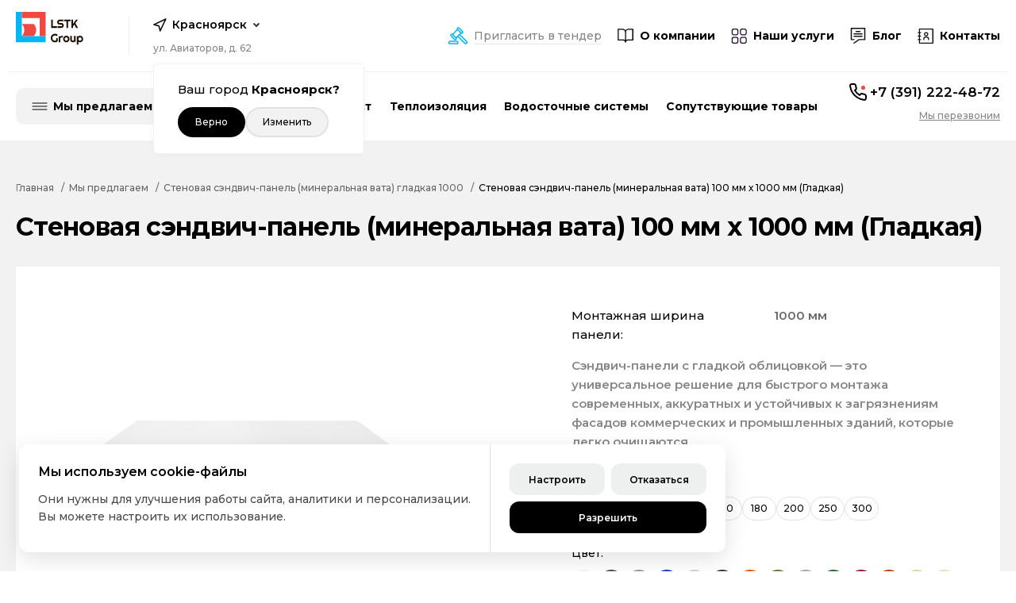

--- FILE ---
content_type: text/html; charset=utf-8
request_url: https://lstk-group.pro/catalog/product/stenovaya-sendvich-panel-mineralnaya-vata-100-mm-h-1000-mm-gladkaya/
body_size: 22910
content:
<!DOCTYPE html>

<html class="no-js" lang="ru">
<head>
    <meta charset="utf-8">
    <meta http-equiv="x-ua-compatible" content="ie=edge">
    <meta name="viewport" content="width=device-width, initial-scale=1.0">
    <meta content="telephone=no" name="format-detection">
    <meta name="HandheldFriendly" content="true">
    <meta name="google-site-verification" content="GAHyKAZGSONeP7w1MM6vtNw7mDxkmAQeVSRDFLQR_0M"/>
    <meta name="yandex-verification" content="c12846ebb9932fb4"/>

    
        <title>Купить стеновая сэндвич-панель (минеральная вата) 100 мм х 1000 мм (гладкая) в Красноярскe по низкой цене</title>
        <meta property='og:title' content='Купить стеновая сэндвич-панель (минеральная вата) 100 мм х 1000 мм (гладкая) в Красноярскe по низкой цене'/>
        <meta name="description" content="Стеновая сэндвич-панель (минеральная вата) 100 мм х 1000 мм (Гладкая) — продажа в Красноярскe от ЛСТК Групп. Стеновые сэндвич-панели от производителя по лучшим ценам с доставкой до объекта."/>
        <meta property='og:description' content='Стеновая сэндвич-панель (минеральная вата) 100 мм х 1000 мм (Гладкая) — продажа в Красноярскe от ЛСТК Групп. Стеновые сэндвич-панели от производителя по лучшим ценам с доставкой до объекта.'/>
        <meta name='keywords' content=""/>
    

    <script src='https://www.google.com/recaptcha/api.js?render=6LdecO8rAAAAAATwEdKpuwGMW3tVauooMObVi347'></script>

    <script>
    grecaptcha.ready(function() {
        var grecaptcha_execute = function(){
    grecaptcha.execute('6LdecO8rAAAAAATwEdKpuwGMW3tVauooMObVi347', {action: 'generic'}).then(function(token) {
        document.querySelectorAll('input.django-recaptcha-hidden-field').forEach(function (value) {
            value.value = token;
        });
        return token;
    })
};
grecaptcha_execute()
setInterval(grecaptcha_execute, 120000);


    });
</script>

    <meta property='og:type' content='website'/>
    <meta property='og:image'
          content='http://lstk-group.pro/media/cache/5d/a2/5da212fe05bd546fcca0db69ac8234db.png'/>
    
    <meta property='og:url' content='
            http://lstk-group.pro/catalog/product/stenovaya-sendvich-panel-mineralnaya-vata-100-mm-h-1000-mm-gladkaya/'/>

    <script>
        (function (d) {
            d.classList.remove('no-js');
            d.className += 'js js-loading';
            d.className += (!!("ontouchstart" in window) || !!("msmaxtouchpoints" in window.navigator) || window.matchMedia("(any-pointer: coarse)").matches ? (window.matchMedia("(any-pointer: coarse)").matches ? ' touch ' : ' touch touch--primary ') : " no-touch ");
            (document.createElement('canvas').toDataURL('image/webp').indexOf('data:image/webp') === 0) && d.classList.add('supports--webp');
            window.addEventListener("load", function () {
                d.className = d.className.replace("js-loading", "js-loaded");
            });
        })(document.documentElement)
    </script>

    <link href="/static/assets/css/page-banner.css?29.10.2025-04.38" rel="stylesheet" type="text/css">
    <link href="/static/assets/css/stick-block.css?17.11.2025-07.58" rel="stylesheet" type="text/css">
    <link href="/static/assets/css/main.min.css?21.11.2025-03.08" rel="stylesheet" type="text/css">
    <link href="/static/assets/css/menu.css?17.11.2025-07.58" rel="stylesheet" type="text/css">
    <link rel="shortcut icon" href="/static/assets/img/icon/favicon.ico">
    <link rel="apple-touch-icon" sizes="180x180" href="/static/assets/img/icon/apple-touch-icon.png">
    <link rel="icon" type="image/png" sizes="32x32" href="/static/assets/img/icon/favicon-32x32.png">
    <link rel="icon" type="image/png" sizes="16x16" href="/static/assets/img/icon/favicon-16x16.png">
    <link rel="manifest" href="/static/assets/img/icon/site.webmanifest">
    <link rel="mask-icon" href="/static/assets/img/icon/safari-pinned-tab.svg" color="#00afd8">
    <meta name="msapplication-TileColor" content="#00afd8">
    <meta name="msapplication-config" content="/static/assets/img/icon/browserconfig.xml">
    <meta name="theme-color" content="#ffffff">
    
    
    <!-- Yandex.Metrika counter -->
    <script type="text/javascript">
        (function (m, e, t, r, i, k, a) {
            m[i] = m[i] || function () {
                (m[i].a = m[i].a || []).push(arguments)
            };
            m[i].l = 1 * new Date();
            k = e.createElement(t), a = e.getElementsByTagName(t)[0], k.async = 1, k.src = r, a.parentNode.insertBefore(k, a)
        })
        (window, document, "script", "https://mc.yandex.ru/metrika/tag.js", "ym");

        ym(86912542, "init", {
            clickmap: true,
            trackLinks: true,
            accurateTrackBounce: true,
            webvisor: true
        });
    </script>
    <noscript>
        <div><img src="https://mc.yandex.ru/watch/86912542" style="position:absolute; left:-9999px;" alt=""/></div>
    </noscript>
    <!-- /Yandex.Metrika counter -->
    
    <script>
        (function (w, d, u) {
            var s = d.createElement('script');
            s.async = true;
            s.src = u + '?' + (Date.now() / 60000 | 0);
            var h = d.getElementsByTagName('script')[0];
            h.parentNode.insertBefore(s, h);
        })(window, document, 'https://cdn-ru.bitrix24.ru/b19809988/crm/site_button/loader_1_r3cxmi.js');
    </script>

</head>

<body>
<div class="page">
    <div class="page__wrapper">
        
<div class="page__header">
    <header class="header">
        <div class="header__wrapper">
            <div class="header__illustration">
                <div class="logo logo--header">
                    <div class="logo__wrapper">
                        <div class="logo__body"><a class="logo__link" href="/"><strong class="title"><span class="caption">LSTK Group</span></strong></a>
                        </div>
                    </div>
                </div>
            </div>
            <div class="header__header">
                <div class="header-contact">
                    <div class="header-contact__wrapper">
                        <div class="header-contact__body">
                            
                                <a class="header-contact__title" href="tel:"><span class="caption">+7 (391) 222-48-72</span></a>
                            
                            <a data-request-title="Заказать звонок" data-request-source=".form" data-request-target="@popup" class="header-contact__subtitle" href="/callback-request/"><span class="caption">Мы перезвоним</span></a>
                        </div>
                    </div>
                </div>
            </div>
            <div class="header__body">
                <div class="header-navigation">
                    <div class="header-navigation__wrapper">
                        <div class="header-navigation__header">
                            <div class="header-switch">
                                <button class="header-switch__toggle"><span class="caption">Меню</span>
                                </button>
                            </div>
                        </div>
                        <div class="header-navigation__body">
                            <nav class="header-menu header-menu--location">
                                <div class="header-menu__wrapper">
                                    <ul class="header-menu__list">
                                        <li class="header-menu__item has--submenu location">
                                            <a class="header-menu__link" href="#" data-click="open-location-list" >
                                                <strong class="title">
                                                    <span class="caption">Красноярск</span>
                                                </strong>
                                                
                                                    <span class="subtitle">
                                                        <span class="caption">ул. Авиаторов, д. 62</span>
                                                    </span>
                                                
                                            </a>
                                            <div class="header-submenu header-submenu--location-list">
                                                <div class="header-submenu__wrapper">
                                                    <div class="header-submenu__body">
                                                        <div class="header-links">
                                                            <div class="header-links__wrapper">
                                                                <div class="header-links__body">
                                                                    <ul class="header-links__list">
                                                                        
                                                                            <li class="header-links__item">
                                                                                <a
                                                                                    href="#"
                                                                                    class="link header-links__link "
                                                                                    data-link="/change-city/871/"
                                                                                    data-current-location="abakan"
                                                                                >
                                                                                    <span class="caption">Абакан</span>
                                                                                </a>
                                                                            </li>
                                                                        
                                                                            <li class="header-links__item">
                                                                                <a
                                                                                    href="#"
                                                                                    class="link header-links__link "
                                                                                    data-link="/change-city/860/"
                                                                                    data-current-location="barnaul"
                                                                                >
                                                                                    <span class="caption">Барнаул</span>
                                                                                </a>
                                                                            </li>
                                                                        
                                                                            <li class="header-links__item">
                                                                                <a
                                                                                    href="#"
                                                                                    class="link header-links__link "
                                                                                    data-link="/change-city/928/"
                                                                                    data-current-location="blagoveshchensk"
                                                                                >
                                                                                    <span class="caption">Благовещенск</span>
                                                                                </a>
                                                                            </li>
                                                                        
                                                                            <li class="header-links__item">
                                                                                <a
                                                                                    href="#"
                                                                                    class="link header-links__link "
                                                                                    data-link="/change-city/887/"
                                                                                    data-current-location="vladivostok"
                                                                                >
                                                                                    <span class="caption">Владивосток</span>
                                                                                </a>
                                                                            </li>
                                                                        
                                                                            <li class="header-links__item">
                                                                                <a
                                                                                    href="#"
                                                                                    class="link header-links__link "
                                                                                    data-link="/change-city/920/"
                                                                                    data-current-location="irkutsk"
                                                                                >
                                                                                    <span class="caption">Иркутск</span>
                                                                                </a>
                                                                            </li>
                                                                        
                                                                            <li class="header-links__item">
                                                                                <a
                                                                                    href="#"
                                                                                    class="link header-links__link "
                                                                                    data-link="/change-city/815/"
                                                                                    data-current-location="kemerovo"
                                                                                >
                                                                                    <span class="caption">Кемерово</span>
                                                                                </a>
                                                                            </li>
                                                                        
                                                                            <li class="header-links__item">
                                                                                <a
                                                                                    href="#"
                                                                                    class="link header-links__link active"
                                                                                    data-link="/change-city/802/"
                                                                                    data-current-location="None"
                                                                                >
                                                                                    <span class="caption">Красноярск</span>
                                                                                </a>
                                                                            </li>
                                                                        
                                                                            <li class="header-links__item">
                                                                                <a
                                                                                    href="#"
                                                                                    class="link header-links__link "
                                                                                    data-link="/change-city/795/"
                                                                                    data-current-location="kyzyl"
                                                                                >
                                                                                    <span class="caption">Кызыл</span>
                                                                                </a>
                                                                            </li>
                                                                        
                                                                            <li class="header-links__item">
                                                                                <a
                                                                                    href="#"
                                                                                    class="link header-links__link "
                                                                                    data-link="/change-city/954/"
                                                                                    data-current-location="magadan"
                                                                                >
                                                                                    <span class="caption">Магадан</span>
                                                                                </a>
                                                                            </li>
                                                                        
                                                                            <li class="header-links__item">
                                                                                <a
                                                                                    href="#"
                                                                                    class="link header-links__link "
                                                                                    data-link="/change-city/773/"
                                                                                    data-current-location="novosibirsk"
                                                                                >
                                                                                    <span class="caption">Новосибирск</span>
                                                                                </a>
                                                                            </li>
                                                                        
                                                                            <li class="header-links__item">
                                                                                <a
                                                                                    href="#"
                                                                                    class="link header-links__link "
                                                                                    data-link="/change-city/728/"
                                                                                    data-current-location="tomsk"
                                                                                >
                                                                                    <span class="caption">Томск</span>
                                                                                </a>
                                                                            </li>
                                                                        
                                                                            <li class="header-links__item">
                                                                                <a
                                                                                    href="#"
                                                                                    class="link header-links__link "
                                                                                    data-link="/change-city/893/"
                                                                                    data-current-location="ulan-ude"
                                                                                >
                                                                                    <span class="caption">Улан-Удэ</span>
                                                                                </a>
                                                                            </li>
                                                                        
                                                                            <li class="header-links__item">
                                                                                <a
                                                                                    href="#"
                                                                                    class="link header-links__link "
                                                                                    data-link="/change-city/918/"
                                                                                    data-current-location="habarovsk"
                                                                                >
                                                                                    <span class="caption">Хабаровск</span>
                                                                                </a>
                                                                            </li>
                                                                        
                                                                            <li class="header-links__item">
                                                                                <a
                                                                                    href="#"
                                                                                    class="link header-links__link "
                                                                                    data-link="/change-city/923/"
                                                                                    data-current-location="chita"
                                                                                >
                                                                                    <span class="caption">Чита</span>
                                                                                </a>
                                                                            </li>
                                                                        
                                                                            <li class="header-links__item">
                                                                                <a
                                                                                    href="#"
                                                                                    class="link header-links__link "
                                                                                    data-link="/change-city/884/"
                                                                                    data-current-location="yakutsk"
                                                                                >
                                                                                    <span class="caption">Якутск</span>
                                                                                </a>
                                                                            </li>
                                                                        
                                                                    </ul>
                                                                </div>
                                                            </div>
                                                        </div>
                                                    </div>
                                                </div>
                                            </div>
                                            <div class="header-submenu header-submenu--location-ask">
                                                <div class="header-submenu__wrapper">
                                                    <div class="header-submenu__body"><span class="caption">Ваш город </span><strong>Красноярск?</strong>
                                                        <div class="header-submenu--location-ask__footer">
                                                            <a
                                                                href="#"
                                                                class="link button is--main is--sm"
                                                                data-link="/change-city/802/"
                                                                data-current-location="None"
                                                                data-click="confirm-location"
                                                            >
                                                                <span class="caption">Верно</span>
                                                            </a>
                                                            <a class="link button is--outline is--sm" href="#" data-click="change-location"><span class="caption">Изменить</span></a>
                                                        </div>
                                                    </div>
                                                </div>
                                            </div>
                                        </li>
                                    </ul>
                                </div>
                            </nav>
                            <nav class="header-menu header-menu--main">
                                <div class="header-menu__wrapper">
                                    <ul class="header-menu__list">
                                        
                                            <li class="header-menu__item has--submenu production">
                                                <div class="header-menu__link header-menu__link--main">
                                                    <a href="/catalog/">
                                                        <svg width="20" height="12" viewBox="0 0 20 12" fill="none" xmlns="http://www.w3.org/2000/svg" xmlns:xlink="http://www.w3.org/1999/xlink">
                                                            <path d="M14 6H1M19 1H1M9 11H1" stroke="url(#pattern0_665_1732)" stroke-width="2" stroke-linecap="round" stroke-linejoin="round"/>
                                                            <path d="M14 6H1M19 1H1M9 11H1" stroke="white" stroke-width="2" stroke-linecap="round" stroke-linejoin="round"/>
                                                            <defs>
                                                                <pattern id="pattern0_665_1732" patternContentUnits="objectBoundingBox" width="1" height="1">
                                                                    <use xlink:href="#image0_665_1732" transform="matrix(0.002331 0 0 0.0041958 0 -0.0811189)"/>
                                                                </pattern>
                                                                <image id="image0_665_1732" width="429" height="277" preserveAspectRatio="none" xlink:href="[data-uri]"/>
                                                            </defs>
                                                        </svg>
                                                        <span class="caption">Мы предлагаем</span>
                                                    </a>
                                                    <div class="toggle-production-btn__icon"></div>
                                                </div>
                                                <div class="header-submenu">
                                                    <div class="header-submenu__wrapper">
                                                        <div class="header-submenu__body">
                                                            <div class="header-links">
                                                                <div class="header-links__wrapper">
                                                                    <div class="header-links__body">
                                                                        <ul class="header-links__list">
                                                                            
                                                                                <li class="header-links__item">
                                                                                    <a class="link header-links__link" href="/catalog/category/soputstvuyushie-tovary/"><span class="caption">Сопутствующие товары</span></a>
                                                                                </li>
                                                                            
                                                                                <li class="header-links__item">
                                                                                    <a class="link header-links__link" href="/catalog/category/sendvich-paneli/"><span class="caption">Сэндвич-панели</span></a>
                                                                                </li>
                                                                            
                                                                                <li class="header-links__item">
                                                                                    <a class="link header-links__link" href="/catalog/category/vodostok/"><span class="caption">Водосточные системы</span></a>
                                                                                </li>
                                                                            
                                                                                <li class="header-links__item">
                                                                                    <a class="link header-links__link" href="/catalog/category/teploizolyaciya/"><span class="caption">Теплоизоляционные материалы</span></a>
                                                                                </li>
                                                                            
                                                                                <li class="header-links__item">
                                                                                    <a class="link header-links__link" href="/catalog/category/trete/"><span class="caption">Профлист</span></a>
                                                                                </li>
                                                                            
                                                                        </ul>
                                                                    </div>
                                                                </div>
                                                            </div>
                                                        </div>
                                                    </div>
                                                </div>
                                            </li>
                                        
                                        
                                            <li class="header-menu__item">
                                                <a class="header-menu__link" href="/catalog/category/sendvich-paneli/"><span class="caption">Сэндвич-панели</span></a>
                                            </li>
                                        
                                            <li class="header-menu__item">
                                                <a class="header-menu__link" href="/catalog/category/trete/"><span class="caption">Профлист</span></a>
                                            </li>
                                        
                                            <li class="header-menu__item">
                                                <a class="header-menu__link" href="/catalog/category/teploizolyaciya/"><span class="caption">Теплоизоляция</span></a>
                                            </li>
                                        
                                            <li class="header-menu__item">
                                                <a class="header-menu__link" href="/catalog/category/vodostok/"><span class="caption">Водосточные системы</span></a>
                                            </li>
                                        
                                            <li class="header-menu__item">
                                                <a class="header-menu__link" href="/catalog/category/soputstvuyushie-tovary/"><span class="caption">Сопутствующие товары</span></a>
                                            </li>
                                        
                                    </ul>
                                </div>
                            </nav>
                            <nav class="header-menu header-menu--secondary">
                                <div class="header-menu__wrapper">
                                    <ul class="header-menu__list">
                                        <li class="header-menu__item">
                                            <a class="header-menu__link" href="/partners/tenders/" data-icon="tender"><span class="caption">Пригласить в тендер</span></a>
                                        </li>
                                        <li class="header-menu__item has--submenu about">
                                            <div class="header-menu__link about" data-icon="about">
                                                <span class="caption">О компании</span>
                                                <div class="toggle-production-btn__icon"></div>
                                            </div>
                                            <div class="header-submenu">
                                                <div class="header-submenu__wrapper">
                                                    <div class="header-submenu__body">
                                                        <div class="header-links">
                                                            <div class="header-links__wrapper">
                                                                <div class="header-links__body">
                                                                    <ul class="header-links__list">
                                                                        <li class="header-links__item">
                                                                            <a class="link  header-links__link" href="/about/"><span class="caption">О компании</span></a>
                                                                        </li>
                                                                        <li class="header-links__item">
                                                                            <a class="link  header-links__link" href="/vacancies/"><span class="caption">Работа у нас</span></a>
                                                                        </li>
                                                                        <li class="header-links__item">
                                                                            <a class="link  header-links__link" href="/partners/institutes/"><span class="caption">Проектным институтам</span></a>
                                                                        </li>
                                                                        <li class="header-links__item">
                                                                            <a class="link  header-links__link" href="/docs/"><span class="caption">Документация</span></a>
                                                                        </li>
                                                                    </ul>
                                                                </div>
                                                            </div>
                                                        </div>
                                                    </div>
                                                </div>
                                            </div>
                                        </li>
                                        <li class="header-menu__item">
                                            <a class="header-menu__link" href="/services/" data-icon="services"><span class="caption">Наши услуги</span></a>
                                        </li>
                                        <li class="header-menu__item">
                                            <a class="header-menu__link"  href="https://lstk-group.pro/blog/" data-icon="blog"><span class="caption">Блог</span></a>
                                        </li>
                                        <li class="header-menu__item">
                                            <a class="header-menu__link" href="/contacts/" data-icon="contacts"><span class="caption">Контакты</span></a>
                                        </li>
                                    </ul>
                                </div>
                            </nav>
                        </div>
                    </div>
                </div>
            </div>
        </div>
        <div class="header-submenu--location-ask_mobile">
            <div class="header-submenu__wrapper">
                <div class="header-submenu__body"><span class="caption">Ваш город </span><strong>Красноярск?</strong>
                    <div class="header-submenu--location-ask__footer"><div class="link button is--main is--sm" data-link="/change-city/802/" data-current-location="None" data-click="confirm-location-mobile"><span class="caption">Верно</span></div>
                        <a class="link button is--outline is--sm" href="#" data-click="change-location-mobile"><span class="caption">Изменить</span>
                        </a>
                    </div>
                </div>
            </div>
        </div>
    </header>
</div>

        <div class="page__body">
            
    <div class="page-header">
        <div class="page-header__wrapper">
            <div class="page-header__header">
                <div class="breadcrumbs">
                    <div class="breadcrumbs__wrapper">
                        <div class="breadcrumbs__body">
                            <ul class="breadcrumbs__list">
                                <li class="breadcrumbs__item">
                                    <a class="link  breadcrumbs__link" href="/"><span class="caption">Главная</span></a>
                                </li>
                                <li class="breadcrumbs__item">
                                    <a class="link  breadcrumbs__link" href="/catalog/"><span class="caption">Мы предлагаем</span></a>
                                </li>
                                <li class="breadcrumbs__item">
                                    <a class="link  breadcrumbs__link" href="/catalog/category/stenovaya-sendvich-panel-mineralnaya-vata-gladkaya/"><span class="caption">Стеновая сэндвич-панель (минеральная вата) гладкая 1000</span></a>
                                </li>
                                <li class="breadcrumbs__item">
                                    <a class="link is--active breadcrumbs__link" href="/catalog/product/stenovaya-sendvich-panel-mineralnaya-vata-100-mm-h-1000-mm-gladkaya/"><span class="caption">Стеновая сэндвич-панель (минеральная вата) 100 мм х 1000 мм (Гладкая)</span></a>
                                </li>
                            </ul>
                        </div>
                    </div>
                </div>
            </div>
            <div class="page-header__body">
                <h1 class="page-header__title"><span class="caption">Стеновая сэндвич-панель (минеральная вата) 100 мм х 1000 мм (Гладкая)</span></h1>
            </div>
        </div>
    </div>
    <section class="frame is--decorated" itemscope itemtype="https://schema.org/Product">
        <meta itemprop="name" content="Стеновая сэндвич-панель (минеральная вата) 100 мм х 1000 мм (Гладкая)"/>
        <div class="frame__wrapper">
            <div class="frame__body">
                <div class="product">
                    <div class="product__wrapper">
                        <div class="product__illustration">
                            <div class="product-preview">
                                <div class="product-preview__wrapper">
                                    <div class="product-preview__illustration">
                                        <div class="media">
                                            <div class="media__wrapper">
                                                <img class="media__item" itemprop="image" src="/media/cache/88/f5/88f5e1d71179306921ccd24e1b25e635.png" alt="Стеновая сэндвич-панель (минеральная вата) 100 мм х 1000 мм (Гладкая)" loading="lazy">
                                            </div>
                                        </div>
                                    </div>
                                </div>
                            </div>
                            
                                <div class="product-images">
                                    <div class="product-images__wrapper">
                                        <div class="product-images__body">
                                            <ul class="product-images__list">
                                                
                                                    <li class="product-images__item">
                                                        <a href="/media/cache/88/f5/88f5e1d71179306921ccd24e1b25e635.png" class="product-images__link">
                                                            <div class="media">
                                                                <div class="media__wrapper">
                                                                    <img class="media__item" src="/media/cache/21/12/211235e97f2a401b07982e06261638b3.png" alt="" loading="lazy">
                                                                </div>
                                                            </div>
                                                        </a>
                                                    </li>
                                                
                                                    <li class="product-images__item">
                                                        <a href="/media/cache/3c/03/3c033a763e2eab331bc4c49553364299.png" class="product-images__link">
                                                            <div class="media">
                                                                <div class="media__wrapper">
                                                                    <img class="media__item" src="/media/cache/c2/ad/c2ad341c7a70c81413f2046035fba974.png" alt="" loading="lazy">
                                                                </div>
                                                            </div>
                                                        </a>
                                                    </li>
                                                
                                                    <li class="product-images__item">
                                                        <a href="/media/cache/19/d2/19d29c3a6f2b70d3adac9416a86dcafd.png" class="product-images__link">
                                                            <div class="media">
                                                                <div class="media__wrapper">
                                                                    <img class="media__item" src="/media/cache/23/b8/23b8b93003b3222fa693c6b4a709ea4b.png" alt="" loading="lazy">
                                                                </div>
                                                            </div>
                                                        </a>
                                                    </li>
                                                
                                            </ul>
                                        </div>
                                    </div>
                                </div>
                            
                        </div>
                        <div class="product__body">
                            
                                <div class="properties">
                                    <div class="properties__wrapper">
                                        <div class="properties__body">
                                            <ul class="properties__list">
                                                
                                                    <li class="properties__item">
                                                        <div class="properties-entry">
                                                            <div class="properties-entry__wrapper">
                                                                <span class="properties-entry__title"><span class="caption">Монтажная ширина панели:</span></span> <span class="properties-entry__value"><span class="caption">1000 мм</span></span>
                                                            </div>
                                                        </div>
                                                    </li>
                                                
                                            </ul>
                                        </div>
                                    </div>
                                </div>
                            
                            <div class="text">
                                <p>Сэндвич-панели с гладкой облицовкой &mdash; это универсальное решение для быстрого монтажа современных, аккуратных и устойчивых к загрязнениям фасадов коммерческих и промышленных зданий, которые легко очищаются.</p>
                            </div>
                            <form method="get" data-request-title="Заказать Стеновая сэндвич-панель (минеральная вата) 100 мм х 1000 мм (Гладкая)" data-request-source=".form" data-request-target="@popup" action="/catalog/request/product/stenovaya-sendvich-panel-mineralnaya-vata-100-mm-h-1000-mm-gladkaya/" class="form product-order">
                                <div class="product-order__wrapper">
                                    
                                        <div class="product-order__illustration">
                                            <div class="product-variants">
                                                <div class="product-variants__wrapper">
                                                    <div class="product-variants__body">
                                                        
                                                            <div class="product-variants__item">
                                                                <p class="product-label">Толщина панели, мм:</p>
                                                                <ul class="product-link__list">
                                                                    
                                                                        <li class="product-link__item">
                                                                            <a class="product-link-entry " href="/catalog/product/stenovaya-sendvich-panel-mineralnaya-vata-80-mm-h-1000-mm-gladkaya/">
                                                                                <span class="product-link__wrapper">
                                                                                    <span class="product-link__header">
                                                                                        <input type="radio" name="depth"> <span class="caption">80 </span>
                                                                                    </span>
                                                                                </span>
                                                                            </a>
                                                                        </li>
                                                                    
                                                                        <li class="product-link__item">
                                                                            <a class="product-link-entry " href="/catalog/product/stenovaya-sendvich-panel-mineralnaya-vata-50-mm-h-1000-mm-gladkaya/">
                                                                                <span class="product-link__wrapper">
                                                                                    <span class="product-link__header">
                                                                                        <input type="radio" name="depth"> <span class="caption">50 </span>
                                                                                    </span>
                                                                                </span>
                                                                            </a>
                                                                        </li>
                                                                    
                                                                        <li class="product-link__item">
                                                                            <a class="product-link-entry active" href="/catalog/product/stenovaya-sendvich-panel-mineralnaya-vata-100-mm-h-1000-mm-gladkaya/">
                                                                                <span class="product-link__wrapper">
                                                                                    <span class="product-link__header">
                                                                                        <input type="radio" name="depth"> <span class="caption">100 </span>
                                                                                    </span>
                                                                                </span>
                                                                            </a>
                                                                        </li>
                                                                    
                                                                        <li class="product-link__item">
                                                                            <a class="product-link-entry " href="/catalog/product/stenovaya-sendvich-panel-mineralnaya-vata-120-mm-h-1000-mm-gladkaya/">
                                                                                <span class="product-link__wrapper">
                                                                                    <span class="product-link__header">
                                                                                        <input type="radio" name="depth"> <span class="caption">120 </span>
                                                                                    </span>
                                                                                </span>
                                                                            </a>
                                                                        </li>
                                                                    
                                                                        <li class="product-link__item">
                                                                            <a class="product-link-entry " href="/catalog/product/stenovaya-sendvich-panel-mineralnaya-vata-150-mm-h-1000-mm-gladkaya/">
                                                                                <span class="product-link__wrapper">
                                                                                    <span class="product-link__header">
                                                                                        <input type="radio" name="depth"> <span class="caption">150 </span>
                                                                                    </span>
                                                                                </span>
                                                                            </a>
                                                                        </li>
                                                                    
                                                                        <li class="product-link__item">
                                                                            <a class="product-link-entry " href="/catalog/product/stenovaya-sendvich-panel-mineralnaya-vata-180-mm-h-1000-mm-gladkaya2/">
                                                                                <span class="product-link__wrapper">
                                                                                    <span class="product-link__header">
                                                                                        <input type="radio" name="depth"> <span class="caption">180 </span>
                                                                                    </span>
                                                                                </span>
                                                                            </a>
                                                                        </li>
                                                                    
                                                                        <li class="product-link__item">
                                                                            <a class="product-link-entry " href="/catalog/product/stenovaya-sendvich-panel-mineralnaya-vata-200-mm-h-1000-mm-gladkaya/">
                                                                                <span class="product-link__wrapper">
                                                                                    <span class="product-link__header">
                                                                                        <input type="radio" name="depth"> <span class="caption">200 </span>
                                                                                    </span>
                                                                                </span>
                                                                            </a>
                                                                        </li>
                                                                    
                                                                        <li class="product-link__item">
                                                                            <a class="product-link-entry " href="/catalog/product/stenovaya-sendvich-panel-mineralnaya-vata-250-mm-h-1000-mm-gladkaya/">
                                                                                <span class="product-link__wrapper">
                                                                                    <span class="product-link__header">
                                                                                        <input type="radio" name="depth"> <span class="caption">250 </span>
                                                                                    </span>
                                                                                </span>
                                                                            </a>
                                                                        </li>
                                                                    
                                                                        <li class="product-link__item">
                                                                            <a class="product-link-entry " href="/catalog/product/stenovaya-sendvich-panel-mineralnaya-vata-300-mm-h-1000-mm-gladkaya/">
                                                                                <span class="product-link__wrapper">
                                                                                    <span class="product-link__header">
                                                                                        <input type="radio" name="depth"> <span class="caption">300 </span>
                                                                                    </span>
                                                                                </span>
                                                                            </a>
                                                                        </li>
                                                                    
                                                                </ul>
                                                            </div>
                                                        
                                                        
                                                            <div class="product-variants__item">
                                                                <p class="product-label">Цвет:</p>
                                                                <ul class="product-colors__list">
                                                                
                                                                    <li class="product-colors__item">
                                                                        <label class="product-colors-entry">
                                                                            <span class="product-colors-entry__wrapper">
                                                                                <span class="product-colors-entry__header">
                                                                                    <input title="RAL9003" checked type="radio" value="20" name="color">
                                                                                    <span title="RAL9003" class="label" style="color:#F4F4F4"></span>
                                                                                    <span class="caption">RAL9003</span>
                                                                                </span>
                                                                            </span>
                                                                        </label>
                                                                    </li>
                                                                
                                                                    <li class="product-colors__item">
                                                                        <label class="product-colors-entry">
                                                                            <span class="product-colors-entry__wrapper">
                                                                                <span class="product-colors-entry__header">
                                                                                    <input title="RAL7024"  type="radio" value="24" name="color">
                                                                                    <span title="RAL7024" class="label" style="color:#474A51"></span>
                                                                                    <span class="caption">RAL7024</span>
                                                                                </span>
                                                                            </span>
                                                                        </label>
                                                                    </li>
                                                                
                                                                    <li class="product-colors__item">
                                                                        <label class="product-colors-entry">
                                                                            <span class="product-colors-entry__wrapper">
                                                                                <span class="product-colors-entry__header">
                                                                                    <input title="RAL7004"  type="radio" value="22" name="color">
                                                                                    <span title="RAL7004" class="label" style="color:#969992"></span>
                                                                                    <span class="caption">RAL7004</span>
                                                                                </span>
                                                                            </span>
                                                                        </label>
                                                                    </li>
                                                                
                                                                    <li class="product-colors__item">
                                                                        <label class="product-colors-entry">
                                                                            <span class="product-colors-entry__wrapper">
                                                                                <span class="product-colors-entry__header">
                                                                                    <input title="RAL5005"  type="radio" value="11" name="color">
                                                                                    <span title="RAL5005" class="label" style="color:#0d39d9"></span>
                                                                                    <span class="caption">RAL5005</span>
                                                                                </span>
                                                                            </span>
                                                                        </label>
                                                                    </li>
                                                                
                                                                    <li class="product-colors__item">
                                                                        <label class="product-colors-entry">
                                                                            <span class="product-colors-entry__wrapper">
                                                                                <span class="product-colors-entry__header">
                                                                                    <input title="RAL7047"  type="radio" value="27" name="color">
                                                                                    <span title="RAL7047" class="label" style="color:#CFD0CF"></span>
                                                                                    <span class="caption">RAL7047</span>
                                                                                </span>
                                                                            </span>
                                                                        </label>
                                                                    </li>
                                                                
                                                                    <li class="product-colors__item">
                                                                        <label class="product-colors-entry">
                                                                            <span class="product-colors-entry__wrapper">
                                                                                <span class="product-colors-entry__header">
                                                                                    <input title="RAL8017"  type="radio" value="21" name="color">
                                                                                    <span title="RAL8017" class="label" style="color:#45322E"></span>
                                                                                    <span class="caption">RAL8017</span>
                                                                                </span>
                                                                            </span>
                                                                        </label>
                                                                    </li>
                                                                
                                                                    <li class="product-colors__item">
                                                                        <label class="product-colors-entry">
                                                                            <span class="product-colors-entry__wrapper">
                                                                                <span class="product-colors-entry__header">
                                                                                    <input title="RAL2004"  type="radio" value="5" name="color">
                                                                                    <span title="RAL2004" class="label" style="color:#f7550f"></span>
                                                                                    <span class="caption">RAL2004</span>
                                                                                </span>
                                                                            </span>
                                                                        </label>
                                                                    </li>
                                                                
                                                                    <li class="product-colors__item">
                                                                        <label class="product-colors-entry">
                                                                            <span class="product-colors-entry__wrapper">
                                                                                <span class="product-colors-entry__header">
                                                                                    <input title="RAL6005"  type="radio" value="13" name="color">
                                                                                    <span title="RAL6005" class="label" style="color:#637530"></span>
                                                                                    <span class="caption">RAL6005</span>
                                                                                </span>
                                                                            </span>
                                                                        </label>
                                                                    </li>
                                                                
                                                                    <li class="product-colors__item">
                                                                        <label class="product-colors-entry">
                                                                            <span class="product-colors-entry__wrapper">
                                                                                <span class="product-colors-entry__header">
                                                                                    <input title="RAL9006"  type="radio" value="28" name="color">
                                                                                    <span title="RAL9006" class="label" style="color:#A5A8A6"></span>
                                                                                    <span class="caption">RAL9006</span>
                                                                                </span>
                                                                            </span>
                                                                        </label>
                                                                    </li>
                                                                
                                                                    <li class="product-colors__item">
                                                                        <label class="product-colors-entry">
                                                                            <span class="product-colors-entry__wrapper">
                                                                                <span class="product-colors-entry__header">
                                                                                    <input title="RAL6002"  type="radio" value="29" name="color">
                                                                                    <span title="RAL6002" class="label" style="color:#276235"></span>
                                                                                    <span class="caption">RAL6002</span>
                                                                                </span>
                                                                            </span>
                                                                        </label>
                                                                    </li>
                                                                
                                                                    <li class="product-colors__item">
                                                                        <label class="product-colors-entry">
                                                                            <span class="product-colors-entry__wrapper">
                                                                                <span class="product-colors-entry__header">
                                                                                    <input title="RAL3003"  type="radio" value="30" name="color">
                                                                                    <span title="RAL3003" class="label" style="color:#8D1D2C"></span>
                                                                                    <span class="caption">RAL3003</span>
                                                                                </span>
                                                                            </span>
                                                                        </label>
                                                                    </li>
                                                                
                                                                    <li class="product-colors__item">
                                                                        <label class="product-colors-entry">
                                                                            <span class="product-colors-entry__wrapper">
                                                                                <span class="product-colors-entry__header">
                                                                                    <input title="RAL3005"  type="radio" value="6" name="color">
                                                                                    <span title="RAL3005" class="label" style="color:#bf3f08"></span>
                                                                                    <span class="caption">RAL3005</span>
                                                                                </span>
                                                                            </span>
                                                                        </label>
                                                                    </li>
                                                                
                                                                    <li class="product-colors__item">
                                                                        <label class="product-colors-entry">
                                                                            <span class="product-colors-entry__wrapper">
                                                                                <span class="product-colors-entry__header">
                                                                                    <input title="RAL1014"  type="radio" value="31" name="color">
                                                                                    <span title="RAL1014" class="label" style="color:#DED09F"></span>
                                                                                    <span class="caption">RAL1014</span>
                                                                                </span>
                                                                            </span>
                                                                        </label>
                                                                    </li>
                                                                
                                                                    <li class="product-colors__item">
                                                                        <label class="product-colors-entry">
                                                                            <span class="product-colors-entry__wrapper">
                                                                                <span class="product-colors-entry__header">
                                                                                    <input title="RAL1015"  type="radio" value="32" name="color">
                                                                                    <span title="RAL1015" class="label" style="color:#EADEBD"></span>
                                                                                    <span class="caption">RAL1015</span>
                                                                                </span>
                                                                            </span>
                                                                        </label>
                                                                    </li>
                                                                
                                                                </ul>
                                                            </div>
                                                        
                                                    </div>
                                                </div>
                                            </div>
                                        </div>
                                    
                                    <div class="product-order__header" itemprop="offers" itemscope itemtype="https://schema.org/Offer">
                                        <div class="product__price">
                                            <div class="price">
                                                <div class="price__wrapper">
                                                    <div class="price__body">
                                                        
                                                            <span class="price__prefix">
                                                                <span class="caption">от</span>
                                                            </span>
                                                        
                                                        <span class="price__value"> <span class="caption" itemprop="lowPrice">2 708 </span></span>
                                                        <span class="price__value"> <span class="caption">₽ </span></span><meta itemprop="priceCurrency" content="RUB">
                                                        <span class="price__units"> <span class="caption">за м&sup2;</span></span>
                                                    </div>
                                                    <div class="price__footer">
                                                        <div class="price__more-info"><a class="price__more-info-action" data-request-source=".message-box" data-request-target="@popup" href="/catalog/price-modal/"><span class="caption">?</span></a>
                                                            <div class="price__more-info-content">
                                                                <div class="price__more-info-content-wrapper">
                                                                    <div class="text">
                                                                        <p>Стоимость товаров является действительной на 01.03.2025.</p>

<p>Для уточнение актуальной стоимости свяжитесь с нами по телефону&nbsp; &nbsp;+7 (391) 222-48-72&nbsp; &nbsp;или же закажите необходимый товар.<br />
После офорлмения заказа наш менеджер свяжется с Вами и ответит на все интересующие Вас вопросы.</p>
                                                                    </div>
                                                                </div>
                                                            </div>
                                                        </div>
                                                    </div>
                                                </div>
                                            </div>
                                        </div>
                                    </div>
                                    <div class="product-order__footer">
                                        <link itemprop="availability" href="http://schema.org/InStock">
                                        <button type="submit" class="product__action product__action--order"><span class="caption">Заказать</span></button>
                                    </div>
                                </div>
                            </form>
                        </div>
                    </div>
                    <div class="product__details">
                        <div class="tabs">
                            <div class="tabs__wrapper">
                                <div class="tabs__body">
                                    <ul class="tabs__list">
                                        <li class="tabs__item">
                                            <a class="link is--active tabs__link" href="#tab01"><span class="caption">Описание товара</span></a>
                                        </li>
                                        <li class="tabs__item">
                                            <a class="link  tabs__link" href="#tab02"><span class="caption">Технические характеристики</span></a>
                                        </li>
                                    </ul>
                                </div>
                            </div>
                        </div>
                        <div class="tabbed">
                            <div class="tab is--active" id="tab01">
                                <div class="text" itemprop="description">
                                    
                                    <p>Сэндвич-панели с гладкой облицовкой &mdash; это универсальный строительный материал для быстрого возведения фасадов и перегородок, отличающийся строгим внешним видом и высокими эксплуатационными характеристиками. Гладкая лицевая поверхность придаёт объекту аккуратность и современность, что особенно востребовано при строительстве коммерческих, административных и промышленных зданий.</p>

<p>Панели состоят из двух оцинкованных листов стали с полимерным покрытием и внутреннего утеплителя. В качестве теплоизоляционного слоя LSTK Group использует исключительно минеральную вату &mdash; негорючий, экологичный и долговечный материал с отличными показателями теплопроводности и звукоизоляции. Минеральная вата устойчива к высоким температурам, влаге и биологическим воздействиям, обеспечивая пожарную безопасность и комфорт внутри здания. Толщина стеновых сэндвич-панелей варьируется от 50 до 300 мм, что позволяет выбрать оптимальное решение под регион эксплуатации и особенности объекта.</p>

<p>Гладкая поверхность панелей облегчает очистку, устойчива к загрязнениям и сохраняет привлекательный вид даже в условиях активной эксплуатации. Цветовое решение подбирается по каталогу RAL, что позволяет реализовать любые архитектурные концепции без дополнительной отделки. Панели демонстрируют высокую устойчивость к коррозии, ультрафиолету и механическим повреждениям.</p>

<p>Благодаря малому весу и точной геометрии, монтаж сэндвич-панелей с гладкой облицовкой выполняется быстро и не требует специальной техники. Это особенно ценно при строительстве в сжатые сроки или в условиях ограниченного доступа к объекту.</p>

<p>Компания LSTK Group производит сертифицированные кровельные сэндвич-панели с утеплителем из минеральной ваты и толщиной покрытия под конкретные задачи. Мы гарантируем соответствие ГОСТ, точные сроки производства, точное проектирование, расчёты и доставку по России наиболее эффективным способом.</p>
                                    
                                </div>
                            </div>
                            <div class="tab" id="tab02">
                                <div class="properties">
                                    <div class="properties__wrapper">
                                        <div class="properties__body">
                                            <ul class="properties__list">
                                                
                                                    <li class="properties__item">
                                                        <div class="properties-entry">
                                                            <div class="properties-entry__wrapper">
                                                                <span class="properties-entry__title"><span class="caption">Тип сэндвич-панели: </span></span> <span class="properties-entry__value"><span class="caption">Стеновые</span></span>
                                                            </div>
                                                        </div>
                                                    </li>
                                                
                                                    <li class="properties__item">
                                                        <div class="properties-entry">
                                                            <div class="properties-entry__wrapper">
                                                                <span class="properties-entry__title"><span class="caption">Монтажная ширина панели: </span></span> <span class="properties-entry__value"><span class="caption">1000 мм</span></span>
                                                            </div>
                                                        </div>
                                                    </li>
                                                
                                                    <li class="properties__item">
                                                        <div class="properties-entry">
                                                            <div class="properties-entry__wrapper">
                                                                <span class="properties-entry__title"><span class="caption">Толщина панели: </span></span> <span class="properties-entry__value"><span class="caption">100 мм</span></span>
                                                            </div>
                                                        </div>
                                                    </li>
                                                
                                                    <li class="properties__item">
                                                        <div class="properties-entry">
                                                            <div class="properties-entry__wrapper">
                                                                <span class="properties-entry__title"><span class="caption">Вид облицовки: </span></span> <span class="properties-entry__value"><span class="caption">Гладкая</span></span>
                                                            </div>
                                                        </div>
                                                    </li>
                                                
                                                    <li class="properties__item">
                                                        <div class="properties-entry">
                                                            <div class="properties-entry__wrapper">
                                                                <span class="properties-entry__title"><span class="caption">Тип установки: </span></span> <span class="properties-entry__value"><span class="caption">Универсальный</span></span>
                                                            </div>
                                                        </div>
                                                    </li>
                                                
                                                    <li class="properties__item">
                                                        <div class="properties-entry">
                                                            <div class="properties-entry__wrapper">
                                                                <span class="properties-entry__title"><span class="caption">Тип крепления: </span></span> <span class="properties-entry__value"><span class="caption">Z-Lock</span></span>
                                                            </div>
                                                        </div>
                                                    </li>
                                                
                                                    <li class="properties__item">
                                                        <div class="properties-entry">
                                                            <div class="properties-entry__wrapper">
                                                                <span class="properties-entry__title"><span class="caption">Вес: </span></span> <span class="properties-entry__value"><span class="caption">20 кг/м2</span></span>
                                                            </div>
                                                        </div>
                                                    </li>
                                                
                                            </ul>
                                        </div>
                                    </div>
                                </div>
                            </div>
                        </div>
                    </div>
                </div>
            </div>
        </div>
    </section>

    
<section class="frame frame--feedback" id="feedback">
    <div class="frame__wrapper">
        <div class="media frame__illustration">
            <div class="media__wrapper">
                <img class="media__item" src="/static/assets/img/contact_bg.jpg" alt="" loading="lazy">
            </div>
        </div>
        <div class="frame__header frame-header">
            <div class="frame-header__wrapper">
                <div class="frame-header__body">
                    <div class="frame-header__title">
                        <h2 class="frame__title">
                            <span class="caption">Свяжитесь с нами</span>
                        </h2>
                        <span class="frame__pretitle">
                            <span class="caption">Мы с радостью ответим на все интересующие вас вопросы</span>
                        </span>
                    </div>
                </div>
            </div>
        </div>
        <div class="frame__body">
            <form class="form" data-request-target="@self" data-request-source=".form" action="/contact-request/" method="post">
                
                    <div class="form__wrapper">
                        <div class="form__body">
                            <div class="fields">
                                <div class="fields__wrapper">
                                    <div class="fields__body">
                                        <ul class="fields__list">
                                            
                                                
                                                    <li class="fields__item">
                                                        <label class="field field--text is--required">
                                                            <div class="field__wrapper">
                                                                <div class="field__header">
                                                                    <strong class="field__title is--important"><span class="caption">Представьтесь</span></strong>
                                                                </div>
                                                                <div class="field__body">
                                                                    <div class="field__input"><input type="text" name="title" maxlength="200" required id="id_title"></div>
                                                                </div>
                                                            </div>
                                                        </label>
                                                    </li>
                                                    
                                                
                                            
                                                
                                                    <li class="fields__item">
                                                        <label class="field field--text is--required">
                                                            <div class="field__wrapper">
                                                                <div class="field__header">
                                                                    <strong class="field__title is--important"><span class="caption">Телефон</span></strong>
                                                                </div>
                                                                <div class="field__body">
                                                                    <div class="field__input"><input type="tel" name="phone" class="phone" maxlength="50" required id="id_phone"></div>
                                                                </div>
                                                            </div>
                                                        </label>
                                                    </li>
                                                    
                                                
                                            
                                                
                                                    <li class="fields__item">
                                                        <label class="field field--text is--required">
                                                            <div class="field__wrapper">
                                                                <div class="field__header">
                                                                    <strong class="field__title "><span class="caption">E-mail</span></strong>
                                                                </div>
                                                                <div class="field__body">
                                                                    <div class="field__input"><input type="email" name="email" maxlength="200" id="id_email"></div>
                                                                </div>
                                                            </div>
                                                        </label>
                                                    </li>
                                                    
                                                
                                            
                                                
                                                    <li class="fields__item">
                                                        <label class="field field--text is--required">
                                                            <div class="field__wrapper">
                                                                <div class="field__header">
                                                                    <strong class="field__title "><span class="caption">Комметарий</span></strong>
                                                                </div>
                                                                <div class="field__body">
                                                                    <div class="field__input"><textarea name="comment" cols="40" rows="10" id="id_comment">
</textarea></div>
                                                                </div>
                                                            </div>
                                                        </label>
                                                    </li>
                                                    
                                                
                                            
                                                
                                                    <input type="hidden" class="django-recaptcha-hidden-field" name="g-recaptcha-response">
                                                
                                            
                                            <li class="fields__item">
                                                <div class="field field--submit is--main is--lg">
                                                    <div class="field__wrapper">
                                                        <div class="field__body is--headerless">
                                                            <div class="field__input">
                                                                <button class="is--main is--lg" type="submit">
                                                                    <span class="caption">Отправить</span>
                                                                </button>
                                                            </div>
                                                        </div>
                                                    </div>
                                                </div>
                                            </li>
                                        </ul>
                                    </div>
                                </div>
                            </div>
                        </div>
                    </div>
                    <input type="hidden" name="csrfmiddlewaretoken" value="UEW6HRN27Mdx9dot5CEwBRRX2ZV76l88OIEEdQD2zaXePIMmv08wL0YbaFurVEua">
                
            </form>
        </div>
    </div>
</section>


        </div>
        <div class="page__footer">
    <footer class="footer">
        <div class="footer__wrapper">
            <div class="footer__illustration">
                <div class="logo logo--footer">
                    <div class="logo__wrapper">
                        <div class="logo__body">
                            <a class="logo__link" href="/"><strong class="title"><span class="caption">LSTK Group</span></strong></a>
                        </div>
                    </div>
                </div>
            </div>
            <div class="footer__header">
                <div class="footer-links">
                    <div class="footer-links__wrapper">
                        <div class="footer-links__body">
                            <ul class="footer-links__list">
                                
                                    <li class="footer-links__item">
                                        <a class="link  footer-links__link" href="/about/"><span class="caption">О компании</span></a>
                                    </li>
                                
                                    <li class="footer-links__item">
                                        <a class="link  footer-links__link" href="/catalog/"><span class="caption">Продукция</span></a>
                                    </li>
                                
                                    <li class="footer-links__item">
                                        <a class="link  footer-links__link" href="/services/"><span class="caption">Наши услуги</span></a>
                                    </li>
                                
                                    <li class="footer-links__item">
                                        <a class="link  footer-links__link" href="/blog/"><span class="caption">Блог</span></a>
                                    </li>
                                
                                    <li class="footer-links__item">
                                        <a class="link  footer-links__link" href="/contacts/"><span class="caption">Контакты</span></a>
                                    </li>
                                
                            </ul>
                        </div>
                    </div>
                </div>
                <div class="text">
                    <p>© 2021 - 2025 LSTK Group. Все права защищены. Не является публичной офертой</p>
                </div>
            </div>
            <div class="footer__body">
                <div class="footer-links">
                    <div class="footer-links__wrapper">
                        <div class="footer-links__body">
                            <ul class="footer-links__list">
                                
                                    <li class="footer-links__item">
                                        <a class="link  footer-links__link" href="/catalog/category/soputstvuyushie-tovary/"><span class="caption">Сопутствующие товары</span></a>
                                    </li>
                                
                                    <li class="footer-links__item">
                                        <a class="link  footer-links__link" href="/catalog/category/sendvich-paneli/"><span class="caption">Сэндвич-панели</span></a>
                                    </li>
                                
                                    <li class="footer-links__item">
                                        <a class="link  footer-links__link" href="/catalog/category/vodostok/"><span class="caption">Водосточные системы</span></a>
                                    </li>
                                
                                    <li class="footer-links__item">
                                        <a class="link  footer-links__link" href="/catalog/category/teploizolyaciya/"><span class="caption">Теплоизоляционные материалы</span></a>
                                    </li>
                                
                                    <li class="footer-links__item">
                                        <a class="link  footer-links__link" href="/catalog/category/trete/"><span class="caption">Профлист</span></a>
                                    </li>
                                
                            </ul>
                        </div>
                    </div>
                </div>
            </div>
            <div class="footer__footer">
                <div class="text">
                    <p>
                        Сделано в <a target="_blank" href="https://laconism.pro">Лаконизм</a>
                    </p>
                </div>
            </div>
        </div>
    </footer>
</div>


    </div>

    <div class="cookie" data-step="1" data-current-step="true">
        <div class="cookie__step-1" >
            <div class="cookie__step-1-info">
                <h5 class="cookie__step-1-title">Мы используем cookie-файлы</h5>
                <p class="cookie__step-1-description">Они нужны для улучшения работы сайта, аналитики и персонализации. <br/> Вы можете настроить их использование. </p>
            </div>
            <hr class="divider"></hr>
            <div class="cookie__step-1-actions">
                <button class="cookie__button cookie__button_accent" name="cookie-setting">Настроить</button>
                <button class="cookie__button cookie__button_accent" name="cookie-cancel">Отказаться</button>
                <button class="cookie__button" name="cookie-accept">Разрешить</button>
            </div>
        </div>
    </div>

    <div class="dialog cookie-dialog" data-step="2" data-current-step="false">
        <div class="dialog__overlay">
            <div class="dialog__container dialog__container--lg">
                <header class="dialog__header">
                    <h3>Настройка cookie-файлов</h3>
                    <button class="cookie__button cookie__button_accent cookie__button--icon">
                        <svg width="16" height="16" viewBox="0 0 20 20" xmlns="http://www.w3.org/2000/svg"><path fill="currentColor" d="m3.219 2.154 6.778 6.773 6.706-6.705c.457-.407.93-.164 1.119.04a.777.777 0 0 1-.044 1.035l-6.707 6.704 6.707 6.702c.298.25.298.74.059 1.014-.24.273-.68.431-1.095.107l-6.745-6.749-6.753 6.752c-.296.265-.784.211-1.025-.052-.242-.264-.334-.72-.025-1.042l6.729-6.732-6.701-6.704c-.245-.27-.33-.764 0-1.075s.822-.268.997-.068"/></svg>
                    </button>
                </header>
                <div class="dialog__content">

                    <p>
                        Мы уважаем ваше право на конфиденциальность. Наш сайт использует различные типы cookie-файлов:
                    </p>
                    <div class="dialog__form">
                    </div>
                    <p>
                        Сбор и обработка данных осуществляется в соответствии с Федеральным законом № 152-ФЗ «О персональных данных» и Федеральным законом № 274-ФЗ «О данных». Вы можете настроить использование файлов cookie в соответствии со своими предпочтениями.

                        Подробнее — в нашей
                        <a href="https://lstk-group.pro/docs/" style="text-decoration: underline;" target="_blank">
                            Политике конфиденциальности
                        </a>
                    </p>

                </div>
                <p></p>
                <footer class="dialog__footer">
                    <button class="cookie__button cookie__button_accent" name="cookie-accept-current">Разрешить выбранные</button>
                    <button class="cookie__button cookie__button_accent" name="cookie-cancel">Отказаться</button>
                    <button class="cookie__button" name="cookie-accept">Разрешить</button>
                </footer>
            </div>
        </div>
    </div>
    
</div>
<script src="https://ajax.googleapis.com/ajax/libs/jquery/3.5.1/jquery.min.js"></script>
<script src="/static/assets/js/main.min.js?17.11.2025-07.58"></script>
<script src="/static/assets/js/menu.js?11.11.2025-06.45"></script>

<script src="https://api-maps.yandex.ru/2.1/?load=package.full&amp;lang=ru-RU&amp;onload=mapInit"></script>
<script type="module">
    import createDialog from "/static/assets/js/dialog.js?19.06.2025-10.12";
    import initCookieDialog from "/static/assets/js/cookieDialog.js?19.06.2025-10.12";

    // Инициализация всех модулей
    const initApp = () => {
    // Инициализация cookie диалога
        const cookieDialog = initCookieDialog();
        cookieDialog.init();

        // Здесь можно добавить инициализацию других модулей
        // Например:
        // const someOtherModule = initSomeOtherModule();
        // someOtherModule.init();
    };

    // Запуск инициализации при загрузке DOM
    document.addEventListener('DOMContentLoaded', initApp);

    // Экспортируем функции, если они нужны в других модулях
    export {
        createDialog,
        initCookieDialog
    };
</script>


</body>

</html>


--- FILE ---
content_type: text/html; charset=utf-8
request_url: https://www.google.com/recaptcha/api2/anchor?ar=1&k=6LdecO8rAAAAAATwEdKpuwGMW3tVauooMObVi347&co=aHR0cHM6Ly9sc3RrLWdyb3VwLnBybzo0NDM.&hl=en&v=TkacYOdEJbdB_JjX802TMer9&size=invisible&anchor-ms=20000&execute-ms=15000&cb=fgskdcc411xh
body_size: 45346
content:
<!DOCTYPE HTML><html dir="ltr" lang="en"><head><meta http-equiv="Content-Type" content="text/html; charset=UTF-8">
<meta http-equiv="X-UA-Compatible" content="IE=edge">
<title>reCAPTCHA</title>
<style type="text/css">
/* cyrillic-ext */
@font-face {
  font-family: 'Roboto';
  font-style: normal;
  font-weight: 400;
  src: url(//fonts.gstatic.com/s/roboto/v18/KFOmCnqEu92Fr1Mu72xKKTU1Kvnz.woff2) format('woff2');
  unicode-range: U+0460-052F, U+1C80-1C8A, U+20B4, U+2DE0-2DFF, U+A640-A69F, U+FE2E-FE2F;
}
/* cyrillic */
@font-face {
  font-family: 'Roboto';
  font-style: normal;
  font-weight: 400;
  src: url(//fonts.gstatic.com/s/roboto/v18/KFOmCnqEu92Fr1Mu5mxKKTU1Kvnz.woff2) format('woff2');
  unicode-range: U+0301, U+0400-045F, U+0490-0491, U+04B0-04B1, U+2116;
}
/* greek-ext */
@font-face {
  font-family: 'Roboto';
  font-style: normal;
  font-weight: 400;
  src: url(//fonts.gstatic.com/s/roboto/v18/KFOmCnqEu92Fr1Mu7mxKKTU1Kvnz.woff2) format('woff2');
  unicode-range: U+1F00-1FFF;
}
/* greek */
@font-face {
  font-family: 'Roboto';
  font-style: normal;
  font-weight: 400;
  src: url(//fonts.gstatic.com/s/roboto/v18/KFOmCnqEu92Fr1Mu4WxKKTU1Kvnz.woff2) format('woff2');
  unicode-range: U+0370-0377, U+037A-037F, U+0384-038A, U+038C, U+038E-03A1, U+03A3-03FF;
}
/* vietnamese */
@font-face {
  font-family: 'Roboto';
  font-style: normal;
  font-weight: 400;
  src: url(//fonts.gstatic.com/s/roboto/v18/KFOmCnqEu92Fr1Mu7WxKKTU1Kvnz.woff2) format('woff2');
  unicode-range: U+0102-0103, U+0110-0111, U+0128-0129, U+0168-0169, U+01A0-01A1, U+01AF-01B0, U+0300-0301, U+0303-0304, U+0308-0309, U+0323, U+0329, U+1EA0-1EF9, U+20AB;
}
/* latin-ext */
@font-face {
  font-family: 'Roboto';
  font-style: normal;
  font-weight: 400;
  src: url(//fonts.gstatic.com/s/roboto/v18/KFOmCnqEu92Fr1Mu7GxKKTU1Kvnz.woff2) format('woff2');
  unicode-range: U+0100-02BA, U+02BD-02C5, U+02C7-02CC, U+02CE-02D7, U+02DD-02FF, U+0304, U+0308, U+0329, U+1D00-1DBF, U+1E00-1E9F, U+1EF2-1EFF, U+2020, U+20A0-20AB, U+20AD-20C0, U+2113, U+2C60-2C7F, U+A720-A7FF;
}
/* latin */
@font-face {
  font-family: 'Roboto';
  font-style: normal;
  font-weight: 400;
  src: url(//fonts.gstatic.com/s/roboto/v18/KFOmCnqEu92Fr1Mu4mxKKTU1Kg.woff2) format('woff2');
  unicode-range: U+0000-00FF, U+0131, U+0152-0153, U+02BB-02BC, U+02C6, U+02DA, U+02DC, U+0304, U+0308, U+0329, U+2000-206F, U+20AC, U+2122, U+2191, U+2193, U+2212, U+2215, U+FEFF, U+FFFD;
}
/* cyrillic-ext */
@font-face {
  font-family: 'Roboto';
  font-style: normal;
  font-weight: 500;
  src: url(//fonts.gstatic.com/s/roboto/v18/KFOlCnqEu92Fr1MmEU9fCRc4AMP6lbBP.woff2) format('woff2');
  unicode-range: U+0460-052F, U+1C80-1C8A, U+20B4, U+2DE0-2DFF, U+A640-A69F, U+FE2E-FE2F;
}
/* cyrillic */
@font-face {
  font-family: 'Roboto';
  font-style: normal;
  font-weight: 500;
  src: url(//fonts.gstatic.com/s/roboto/v18/KFOlCnqEu92Fr1MmEU9fABc4AMP6lbBP.woff2) format('woff2');
  unicode-range: U+0301, U+0400-045F, U+0490-0491, U+04B0-04B1, U+2116;
}
/* greek-ext */
@font-face {
  font-family: 'Roboto';
  font-style: normal;
  font-weight: 500;
  src: url(//fonts.gstatic.com/s/roboto/v18/KFOlCnqEu92Fr1MmEU9fCBc4AMP6lbBP.woff2) format('woff2');
  unicode-range: U+1F00-1FFF;
}
/* greek */
@font-face {
  font-family: 'Roboto';
  font-style: normal;
  font-weight: 500;
  src: url(//fonts.gstatic.com/s/roboto/v18/KFOlCnqEu92Fr1MmEU9fBxc4AMP6lbBP.woff2) format('woff2');
  unicode-range: U+0370-0377, U+037A-037F, U+0384-038A, U+038C, U+038E-03A1, U+03A3-03FF;
}
/* vietnamese */
@font-face {
  font-family: 'Roboto';
  font-style: normal;
  font-weight: 500;
  src: url(//fonts.gstatic.com/s/roboto/v18/KFOlCnqEu92Fr1MmEU9fCxc4AMP6lbBP.woff2) format('woff2');
  unicode-range: U+0102-0103, U+0110-0111, U+0128-0129, U+0168-0169, U+01A0-01A1, U+01AF-01B0, U+0300-0301, U+0303-0304, U+0308-0309, U+0323, U+0329, U+1EA0-1EF9, U+20AB;
}
/* latin-ext */
@font-face {
  font-family: 'Roboto';
  font-style: normal;
  font-weight: 500;
  src: url(//fonts.gstatic.com/s/roboto/v18/KFOlCnqEu92Fr1MmEU9fChc4AMP6lbBP.woff2) format('woff2');
  unicode-range: U+0100-02BA, U+02BD-02C5, U+02C7-02CC, U+02CE-02D7, U+02DD-02FF, U+0304, U+0308, U+0329, U+1D00-1DBF, U+1E00-1E9F, U+1EF2-1EFF, U+2020, U+20A0-20AB, U+20AD-20C0, U+2113, U+2C60-2C7F, U+A720-A7FF;
}
/* latin */
@font-face {
  font-family: 'Roboto';
  font-style: normal;
  font-weight: 500;
  src: url(//fonts.gstatic.com/s/roboto/v18/KFOlCnqEu92Fr1MmEU9fBBc4AMP6lQ.woff2) format('woff2');
  unicode-range: U+0000-00FF, U+0131, U+0152-0153, U+02BB-02BC, U+02C6, U+02DA, U+02DC, U+0304, U+0308, U+0329, U+2000-206F, U+20AC, U+2122, U+2191, U+2193, U+2212, U+2215, U+FEFF, U+FFFD;
}
/* cyrillic-ext */
@font-face {
  font-family: 'Roboto';
  font-style: normal;
  font-weight: 900;
  src: url(//fonts.gstatic.com/s/roboto/v18/KFOlCnqEu92Fr1MmYUtfCRc4AMP6lbBP.woff2) format('woff2');
  unicode-range: U+0460-052F, U+1C80-1C8A, U+20B4, U+2DE0-2DFF, U+A640-A69F, U+FE2E-FE2F;
}
/* cyrillic */
@font-face {
  font-family: 'Roboto';
  font-style: normal;
  font-weight: 900;
  src: url(//fonts.gstatic.com/s/roboto/v18/KFOlCnqEu92Fr1MmYUtfABc4AMP6lbBP.woff2) format('woff2');
  unicode-range: U+0301, U+0400-045F, U+0490-0491, U+04B0-04B1, U+2116;
}
/* greek-ext */
@font-face {
  font-family: 'Roboto';
  font-style: normal;
  font-weight: 900;
  src: url(//fonts.gstatic.com/s/roboto/v18/KFOlCnqEu92Fr1MmYUtfCBc4AMP6lbBP.woff2) format('woff2');
  unicode-range: U+1F00-1FFF;
}
/* greek */
@font-face {
  font-family: 'Roboto';
  font-style: normal;
  font-weight: 900;
  src: url(//fonts.gstatic.com/s/roboto/v18/KFOlCnqEu92Fr1MmYUtfBxc4AMP6lbBP.woff2) format('woff2');
  unicode-range: U+0370-0377, U+037A-037F, U+0384-038A, U+038C, U+038E-03A1, U+03A3-03FF;
}
/* vietnamese */
@font-face {
  font-family: 'Roboto';
  font-style: normal;
  font-weight: 900;
  src: url(//fonts.gstatic.com/s/roboto/v18/KFOlCnqEu92Fr1MmYUtfCxc4AMP6lbBP.woff2) format('woff2');
  unicode-range: U+0102-0103, U+0110-0111, U+0128-0129, U+0168-0169, U+01A0-01A1, U+01AF-01B0, U+0300-0301, U+0303-0304, U+0308-0309, U+0323, U+0329, U+1EA0-1EF9, U+20AB;
}
/* latin-ext */
@font-face {
  font-family: 'Roboto';
  font-style: normal;
  font-weight: 900;
  src: url(//fonts.gstatic.com/s/roboto/v18/KFOlCnqEu92Fr1MmYUtfChc4AMP6lbBP.woff2) format('woff2');
  unicode-range: U+0100-02BA, U+02BD-02C5, U+02C7-02CC, U+02CE-02D7, U+02DD-02FF, U+0304, U+0308, U+0329, U+1D00-1DBF, U+1E00-1E9F, U+1EF2-1EFF, U+2020, U+20A0-20AB, U+20AD-20C0, U+2113, U+2C60-2C7F, U+A720-A7FF;
}
/* latin */
@font-face {
  font-family: 'Roboto';
  font-style: normal;
  font-weight: 900;
  src: url(//fonts.gstatic.com/s/roboto/v18/KFOlCnqEu92Fr1MmYUtfBBc4AMP6lQ.woff2) format('woff2');
  unicode-range: U+0000-00FF, U+0131, U+0152-0153, U+02BB-02BC, U+02C6, U+02DA, U+02DC, U+0304, U+0308, U+0329, U+2000-206F, U+20AC, U+2122, U+2191, U+2193, U+2212, U+2215, U+FEFF, U+FFFD;
}

</style>
<link rel="stylesheet" type="text/css" href="https://www.gstatic.com/recaptcha/releases/TkacYOdEJbdB_JjX802TMer9/styles__ltr.css">
<script nonce="XZ-JzIEkPyEjb-ijB0uPbA" type="text/javascript">window['__recaptcha_api'] = 'https://www.google.com/recaptcha/api2/';</script>
<script type="text/javascript" src="https://www.gstatic.com/recaptcha/releases/TkacYOdEJbdB_JjX802TMer9/recaptcha__en.js" nonce="XZ-JzIEkPyEjb-ijB0uPbA">
      
    </script></head>
<body><div id="rc-anchor-alert" class="rc-anchor-alert"></div>
<input type="hidden" id="recaptcha-token" value="[base64]">
<script type="text/javascript" nonce="XZ-JzIEkPyEjb-ijB0uPbA">
      recaptcha.anchor.Main.init("[\x22ainput\x22,[\x22bgdata\x22,\x22\x22,\[base64]/MjU1OmY/[base64]/[base64]/[base64]/[base64]/bmV3IGdbUF0oelswXSk6ST09Mj9uZXcgZ1tQXSh6WzBdLHpbMV0pOkk9PTM/bmV3IGdbUF0oelswXSx6WzFdLHpbMl0pOkk9PTQ/[base64]/[base64]/[base64]/[base64]/[base64]/[base64]/[base64]\\u003d\x22,\[base64]\\u003d\\u003d\x22,\x22C8KAw4/Dl3/DvMOww5fCsMORw7pKfMOXwpAjw4Quwp8NWsOKPcO8w6jDp8Ktw7vDoGLCvsO0w5LDp8Kiw69TQnYZwozCkVTDhcK8VmR2XMOjUwdvw4rDmMO4w6LDuClUwrs4w4JgwpDDpsK+CGo/w4LDhcORc8ODw4N7NjDCrcOLBDETw5JsXsK/woTDryXCgmjCocOYEXXDvsOhw6fDn8OGdmLCncOOw4EIXlLCmcKwwrFqwoTCgHRXUHfDlAbCoMObSQTCl8KKIWVkMsOFPcKZK8OMwqEYw7zCpjZpKMK1J8OsD8K/JcO5VTTCulXCrkbDj8KQLsOkOcKpw7RHdMKSe8OPwpw/wow3P0obRMOFaT7CtMKUwqTDqsKvw4rCpMOlGcKScsOCScOlJ8OCwqtwwoLCmiDCinl5Rl/CsMKGR3vDuCI1SHzDgkgVwpUcLsKLTkDCmCp6wrEWwpbCpBHDrcOxw6h2w5c/[base64]/DqsKnbwEtwo06wro6YsOww4xVw6vDsMKyAB4wb0okRjYOBSLDusObG1V2w4fDtcO/[base64]/DksOywpBJdsOoBC5XJMKQaXxPwqoxwofDgExlRGbDrTnDn8KNAcKowqfCoHdUecOMwqBCbsKNMn7Cgl06BUU3DF7CqMOow7XDnsKawr/DjMOxd8KiQUQ/w7LCtXpIwpUYX8KTTl/Cp8Kwwr3Cq8OSw77DgsOKN8KzUMOxw5jCkQLCisKjw59OTltowq/[base64]/[base64]/CpsOXwpU5wo5kDxFHwrLCvCNNd3lAaMOkw6bDlCjDpcKTJMO7KUVrW1vDm2PCgMOCwqPCtBnDlMOsJ8KAwqJ1w6PCq8KSwq9WN8OmRsO5w4DDo3Z0DRjCmxDCjXDDhcOMf8OOKiM/w5gqKEjDscOcE8KCw5F2wrwQw51BwqfDnsKIwonDpjkfMVLDqMOvw63DosOswqvDtQxhwpFMw4TDsnbCmsOEXsK/wp3CncK2XsOoSFQyCMO8wpHDkAPDkcOIR8KQwol+wogIw6TDm8Ouw7nDhl7CncK6FMKtwrTDsMOTYcKfw6AKw5MWw7V0N8KqwpxJwp85dF7CgEDDo8KDfsOSw5rDt03CshJGSnXDr8OEw5PDgsOXw5HCvcOrwp/DihnChVMjwqBOw5PDscKtwoPDp8OIwqjCignDosOpOlNBQRBew6TDmxPDjsO2UMOUGMOpw77CscOpCMKOw5jCmxLDpsOydMOmE0zDuU8wwrZxwpEkesK3woXCuSR/wrt8Fyoww4XClHPCiMONVMOywr7DrB0wSjvDgRBzQHDCv31cw7QKfcOhwoZNVMKywr85wpMSNsKUD8KPw7vDkMKwwrgmCE7DpF7CvkAldnw1w6wBwqLClcK3w4IiQ8Ocw4XCmhPCoRzDrGPCscKcwq1Cw6rDqMOvYcOlacK/wo0JwosVDT3Dt8OXwrHCrMKLPVnDi8KNwp/DkR0ww4Qaw7MPw79fI2dhw73DqcK3dzNmw6x1exhPDMK1RMONwqoYb2XDi8OyWlHCmF4UBsORAU7CuMONDsKVVhZZbGfDmsKCbEtrw4/CuifCtMOpDxTDi8K9Ikguw5NXwpkxw6Aqw7ZNeMOABG3DssOIG8OsJU9FwrnDqCXCucOLw6p0w6QufcO3w4dOw7B8wrXDk8OQwoMMHkVLw7/DrMKXXsKdIRfCnD4XwrfCi8KhwrMbDAUqw77DpsOeKE9xwq/DpsO5YMO3w7zDi3B6flzCmMOTcsK6w6nDkQ7CscORwpPCvMOlQFlfaMKlwqAswojCtsKdwrjCuRjDl8KvwqwfdcOawqFWL8KCwp9WCsKoR8Ktw7RgcsKfacOCwoLDoWAxwq1qwpozwqQhBsO8w7Jrw4YZw4NrwpLCn8Orw7p0O3/DucKRw6xNasKnw5szwogIw5nCljnCoU9xwqjDjcOLw6JOw5AeC8K0GsK5w7HCmyfCnlDDvXTDh8KQcMKtcsOHE8OyL8OOw71Jw4jCq8KAw6zCpMKew73DtMOJUAYNw7xlX8OtGR/DtMKZT3TDg0ITV8KVFcKxMMKJw4tkw6QhwptEw6ZJPVtEUQnCtjk+wrnDoMKcUAXDuSHDtMO+wrxnwpnDmHDCtcO/FcKDMDdVB8KLZcOwN3vDlUnDrRJoW8KAw5vDlsOUw4nDggfDvcKmw6PDikPDqhpRw7N0w7cHwrk3w4DDgcKGwpLDt8OawpMnYi4gM2fCs8OtwrEQDsKKTkU/w7Q9w7HDkcKtwohDw45UwqrCuMObw7fCqcOqw6MbClDCu0jClzkMw6tYw6pMw7vCm2Q4wrhcUsKYccKDwpLCmwAOR8KoJsK2wrokw6MNw4khw6fDoQBewqx1bGtuAcORTMOWwq3DqFYQdcOdMEsLLHhlTCwnw5/DucKTwqxewrRuRmM5f8KHw5Vsw4k6worCnhd5wqrDtHs1w7rDhy1sPlITdiFneiFIw6UoWMK/WsOwBD7DpEPCscK1w65SYm3DghUhwo/DucKGwr7DusORw6zDncORwqgYw7/ClGvChsOsZMKYwrFDw7tOw61xAcOAaxHDuxwpw6PCrsO9UATCjjB5wpQDMsOSw7LDr23CrcK7bhvCu8K1XWXDhsOsPBLCnDLDqXstZsKCw74Aw6TDjzfCjcOrwojDu8OCRcOrwq9kwq/DpMOQwr56w6fCs8OpQ8ODw4g2d8O5eBxUw4LCg8K/woN2EnHDmkHDtBwYd3lbw4TCm8OgwqHChMKVSsOLw7nDulMkHMO+wq5uworCgMOpLivChsOUw4DChSYsw5HCqHN1wp8DL8Kew4wDW8KZfsKbIMOIZsOkw4LDk13CkcOGVyo+PF/[base64]/DpnwWAMKodUMOwo/DosK5w6Fpw7TCiMKucMOYw6rDpw7Cp8OBKcOBw5XDu0DCkjHCvsOtwosxwrbDknPCt8OafMOUPF/Cl8OuIcKedMOQw583wqlfwrctPUbDvmTDmTHCmMOKJ3lHMD/CqFMiwoQwQwHDucOkbwMdEsKEw651wqjCpG/DrcKLw4VIw4XDg8ONwrU/KsO/woo9w4/Dg8OTL1fCuQ7CjcOdwqNGCQ/Co8O/[base64]/ChUHDr8KZw6dCVDLDo8K8NRAkwrLChsKtwpnCqUtUYcKFw7dIw4ZZYMOAJsOdGsK8wowJacOlAMKJEMOhwoTCtMOMRTNTKSV7clh8woNJw63DuMOqYsOycyfDvsKwcEA1eMOeA8OTw4XDtcK/WQc4w4PCvxTDiUPDucOkw4LDnRxYwq8BIyLCvU7Cl8KIw7Q9LXEgNEXDrWHCjz3Cm8KbUMKlwr/Cjw8ew4bCj8KeT8KPMMO7wotEDsKrEX9aaMOdwptzFCF4A8OGw51LDH9iw5XDg2FEw6rDtcKEFsO6R1DDm395ZUbDizt3fsO3PMKQNMOlwo/[base64]/CscKBwqRdwpXDg1/[base64]/[base64]/CqcKpCMKTw4dlDkYQJjlbwrZNfQDDscOQIMKsWMK0b8KMwpjDm8OBenRtDVvCgsKWTFfCqkTDmUo6w5BcIMOxwrxZw4nDsWk1wqDDtMKBwrN6BsKawp7CrVbDvMK4wqZvBykuwp/CgMOgwpvCnjYsE01OM3fCocK2w7LCrcKjwrEJw7Q7w5nDh8O3w5V5NGPCkFvCpXVJCgjDosKmEsOBMGJwwqLDsGoKCTHDp8Okwow9V8O3cip0PUVIwotjwpHCo8Opw6nDsQdXw43CssOHw7TCnxoSaRFtwp7DjU15wqIGEcKiW8K2Xg9Ew6vDsMOAXjVGSyHCrcO+aQ/CgMOEWBVCfBwww7V/Kn3DicKKYsOcwqlRw7vDrsK9ehHCoEcnKh4UesKNw5rDvWDCjsOOw5knfXFLwpxBDMK/XcO1w49LH0waR8KSwrEpMkZyfyHDrgLDtcO1J8OOw74kw4ZlD8OTwpwpbcOhwoEHKx7Dl8K5ecOFw43Dk8Kewp3CjCjDlsOow5F+CcOYVsONZAfCjzLClsKnN0DDhsOeOcKTL2fDjcOKBTg/w4/DlsKKJcOYD13CuCfDpcK/wrHDnlsxQm09wp1GwqFsw7jCo0DDhcK+wqHDhAYiLB0dwrM8Bk0WbSvCksO7bsK0NWF9BRzDssOdZWrDm8K0KmXDpMO+esOSwqMQw6RZdSrCp8KAwp/CmsONw6vDiMK/w7DClsOwwrzCn8OuZsOIdwPDlkbDicO+A8Otw68aRwsSHw3Dt1IZbnPDkBYKw5IoewxUKsOcwoDDoMO8wqvCumnDrE/CnXp7YMOqeMKowqdBMGHDgHldw5swwqjCtyI+woPDlHPDmlY8GjnDsw7CiB1nw5gsPMKOPcKXfXPDrMOPwpfCq8KCwqLDqsKIBsKuOcOgwoN4wpvCm8KZwolCwp/DrcKLVULCqgpvwpTDsRXCrUPDlMKkw7kaw7PCvGfDiy5VGMOhw7nCg8OwRgHCjcOqwqARw5TCg2fCh8Oca8O8wqTDhcO8w4UuA8OCJcOWw77DhCHCqMOnwrrCkWzDnCggVMOKYMKUfcKRw5cewq/DkCUdNMOuwoPCihMjH8OswqzCuMOtNMKawp7DgMOsw5wqbGlIwrwxIsKPw7XDhxkPwpXDkXLCsgbCpcKRw4gUdcKYwrtJJUxWwp7DsklBDk4/YcOUfcOnWSLCsFjCgEUkAAgqw7XCqVkWacKlHsOuOyjDhw1tNsKmwrcRTcOkwqJcBMK/wrHClEsDRGJiHCMjJsKzw67DrMKSRMKxwpNqw6/CoSbCty9Xw43CrkzCisKUwqQ4wqjCkG/[base64]/PUxYQ8KAKkN4woAUw5PCuMO1TDrCp1lbw4vDg8OSwrAFwpXCrcOAwqPDsRjDpB11w7fCucOkwq8xP0tdw7dVw4AYw53CtnFac1fDjTzDmWtRJgAqBsOfbVwiwpxBWgFhYyHDg10iw4jCmsKfw5kZKA/[base64]/Dh1R+EW5Qw6Y9ZsKwwodVwrbDjhwxH8O/Byl6WMKGwqzDqwVBwpFBEXPCshnCgRXDs3PDnsKVZcK9wqEnDg56w555w5YjwppmFHLCosOYcC7DkCIaCcKQw6fCmTZbVy7DryjCn8Kpwp4hwpdfJDp7IMOHwptKw5tVw41sKgYjQMOlwpdkw4PDu8OWJ8O6bX9KZ8KsNx1/[base64]/[base64]/CmnBKGAXCjcOTMlvDi8OSG8OfwrATw5rClE9sw4M5w7FkwqLCm8OBUDzCrMOlw7rChyzChcOkwojDlsKVf8OSw5vDrn5qP8Ogw7VVIEo3woHDrQfDsQYtKnrDlxHCoBgDOMOBNUIkwptPwqhxwr3Dm0TDkhDCmsKfVkx4QcOJdSnDq0shLl8gwqLCtMKxC1NDRMK/WsK0w4d5w4rDrsOBw6ZiMC0dLWwsHsOObMOuaMO7G0LDmmTDri/CqBlgFzgmwrBhRlfDqkBPJcKKwrEQZ8Ktw4RtwpRNw5zDlsKbwqzDiybDp2DCtxAuw50vwojDs8OYwojCmRMXw77DgkrCu8Obw7U7w7PDpn/CpRwXdShbZhLCn8KKw6lLwqfCgVHDp8OSwotHw5XDqsKcYsKBFMOZDCbCpXU4wq3Cj8OjwovDicOYNMO2Yg81wrNxOV7DkMOhwp9lw5vDilnCpnDDi8O1dcO7w5MrwoNQVGDCtkPCgSdJaxDCnDvDocKCNR/Dv3t+w6fCs8ODw7TCkEB7w4JICkPCrxhbw6jDocOiLsOVZQwdB1nCugfCqcOJwrnDj8Olwr3DicOJwqtYwrHCpMOYfkIkw5ZlwqbCuH7DpsORw5BaZMOXw64QKcKPw6tcw7YGfVTDp8KVWcOhcsOcwrfDhcOtwrtqZHQhw63DuD5gU2TCqcOCFzJpwr/Dr8Kww7UbYcKvHFpYEcKyG8O6wrvCrMKAGcKHwqvDs8KaV8KiBMOoXwFJw4QuQw9CWsKXOAd6YFnDqMKxw7odKmxpFcOxw7bCryhYHDNZGMKXw6bCjcO3w7XDgMKFIMOHw6XDisK9bX7CpsO/w6rCkMKpwpFwcsOHwp3CiD7DihXCocOww77Dsk7Dr0wSBnsbw6k8DcO/I8Kaw6lTw7o5wp3DkMOaw64Hw5nDlgYrw78RXsKALDvDgghxw4p+wqRSZwTDhiAYwrRARMKTwqkDIsKCwqkpw6QIdcK4Yi0RGcOER8K9PnBzw6ZBXSbDlsOvKMOsw73DtUbCpj3DlcOFw4nDo21uc8Ogw47Cq8OQXcOvwqNkw5/DpcOXQ8KhGMOQw6jDtsOgOUIGwqknIcK4IsOww6zDqsKmFTtxVcKLcMKswrkJwq3CvsOnJMKjUcK9CHLDlsKywrJMMcKoPCI/TcOHw6BOwqgJb8K8GsOkwoNBwowSw5rDtMOSfzXDhsOWwoxMGSrDpsKhFMKjSQvDt1bCrcOjTXs9BsKEaMKcGgQpfcObB8OHVMK2IsOJCwYRFUUsTMO6CQBVRjXDogxFw75ecSVtQMOVaWfCvVl/w7p2wr51QHAtw6rCnMKufEBHwpFfw4U/wpHDoQPDgQjDrsKOdFnCqU/CnMKhEcKiw5JVZcKnBUXDqcKvw5HDh1zDt3rDr1cXwq7CjmPDisOVYcKRfGV+OVnCtMKNwqhEw5F+w7dmw7TDvcOtWMOwacKMwod3cAJ0VMO7U1AzwrEjNHgDw4M9wrNobS0GDkB/wpnDumLDo1vDoMKHwpAWw4TClTzDmMOjbVHDp1kAwoLCmWZuQxTCmAcSw4LCpXgWwrDDosOBw6bDvBjCuT3Ci2UDeRswwovDsTkbwrDCkMOQwoHDkH0GwqJDPwzCjzcZwo/[base64]/DnyfCtsO/JB3DoFnCvwbDvRTCnsOfSsO7EcOVwpbCq8KeYCXCj8Oow7gbNGnCjcK9RsKPL8ORS8OJa0LCpwzDtQvDkXUUKEY7fzwOw6wbw6XCqyPDr8KIfkYGOh3DmcKYwq48w7sFVibDvcKuwr/DhcOpwq7CjQjDjsKOw6s/wr3Cu8Kjw4ZXVBfDvMKhRMKjF8KyZMKAFcK1VcKCRAREQDvCj1rChcOwR2LCq8KFw5bCnMONw5jCvRnDtAY8w6TCunNzR2vDkmQ4w7HChXjDjBIqXw/[base64]/[base64]/PcKeA27DglXCpsOuDHYlw5RiSMOpw5PCpHloKV5IwozCtiXDsMKLw4nClxXCgMKWFDTDgkIaw41Ew6zCuUbDhMOdwqLCvsOPTWg3UMOgWHkhw6/DrsOEfAUHw7wUwq7CgcKcYmAZLsOkwp8DD8KvMHovw6/DrcOvwph3Q8OBbcKfwq4Vw48BJMOewpkpw6/CtMOXNmzDrcKIw6plwoRhw6bCrMKQG0hZP8O0BcKPMX/[base64]/w6/[base64]/wocICsK/dcOAKXINYsOFw67CuMKjwqApwqjDnwLCtcKcFhLDmcK9WV1TwojDmMObwq8awprDgAbCjMOLw6lwwpXCrMO+LsKZw5U5a04XA0LDv8KuF8Kuwr3CoTLDrcKJwrrCscKTw6nDkTcKICXDgzbCvS42GBppwpQBbsONCXtcw7LCtjfDlQjCp8K1WsOtwpl6VMKCwq/CvnfCuBomw7zDusKaYClWwpTCsEoxccKqUF7DucOVBcKKwptewoEmwr45w7nCtRnCm8KLwrMuw5jCj8Ovw6wQVGrCgX3CusKaw5kQw7/CjV/[base64]/[base64]/DnjvCkijCoMKNNcOywpAXw7/DiQlTHRErwpNzwqomNcK1f0fCsERjejHDl8K2woFAc8KhbcKZwrMBT8Oaw6hpFFkrwrrDl8KIBFzDicOLworDgcK4Wg5Vw68/[base64]/[base64]/CiXfDoMObfgxgWG4xw4c9RMOkw4DDvy0Cw5TClB8LYDPDtsOvw4jCr8OZw4I6w7XDnG1zwp/CosOkPMO6wocOwoLDuzzDl8ObOCB2PcKKwoBLcWwCw6s7O0sWNcONB8ONw7XCgcOqTjBkPDsdIsKXw6Vuwq9gOB/CgQhuw63DsW0Xwr8pwrPCgVojaSXCncOew4Bhb8O4woXDiijDisOjw6nDpcObXsOkw4XDsEYuwpIeWMK/[base64]/WcKtwosLXmckahXCocKTGHAhwpDDq1TCh8K9w7pXVUzDn8OXZEDDlT1FZMK4bH8EwpvDlnbDvcKTw41Vw4UlL8O9N1zCrsKxwolDT0TDpcKqMw/[base64]/w73Dr8KFGMOcBw8Uw7QsTcKLSMOWaxgmwpl0MAfDrmcVMWUcw5vCisKzwrVxwqnCi8KnWwPDtjnCrMKVHMO0w4TCnHXCsMOlC8OWPcOXSXR5w6AvdMK1DsOKKsKcw7XDvTTDocKew4hrKMOuPmfCpkNTwqgRY8ONCAxDQsOUwqxScl/DvWbDiSDCtjDCjmZuwq0Xw6TDqkHCjGAlwoNuw4fClR3DvMOfdgTCnhfCscO/wrTCusKyLmHCisKNw6U4woLDicKMw7vDijxgGTImw5Vgw60GAhLCrDYlw63CicOTNzcgE8KDw7vCnSAYw6dPRcOMwrwqakzCqV3DgMOGacKyd01VD8KBwqVxwp/[base64]/CrWPDh8KGVSUmIkrCjxFbwo4sccKwwrDDpDRJwpsWwpvDlhjCqHTCiEHDtMKkwrJKNcKPAMKlw4ZSwrrDrzfDisK1w5nDncOwI8K3ecOOHx45w6XCtBHDhD/Dillyw61fw7vCncOhw7tbC8KpXsO9w5/DjMKQZMKHwrzCinnCq3/Cp2LCtU4vwoJEIsKRwq5AS1J3wpnDgks8RTrDpnPCpMOzbx5zw5fCp3jDkmItwpJQwpnCjMKHw6Z5X8KmBMK9esOGw6oPwo3CnAE+GMKvMsKOw77CtMKNwo3DjMKeccKWw4zCr8ORw6PCmcKuw6oxwpl9QgsrJMKNw7/DucOsEGxsDRgywp84FBfCmsO1GcOYw7LCqMOow4/[base64]/CoMKGw73CiFnCry5qdylUacKaO37CmA5Zw6rDgsKlCcOFw4IBEMKOwqfDrcKEwoQ8wo/DosOjw7XDtcKcZcKhWRvCrsK9w5fCvQHDgTfDkcK0wqTDnwNTwrwqw71Gwr3DqMOWfAZnTwHDtMK5Ki/CnsKBw7zDrUoJw5bDu37DjsKiwrjCuE3DvhcpJHMgwpLDtEHCijhnecOvw5o/XSHCqA1Uc8OIw57DuGYiwrLCncOrNgnClzPCssKQe8OwelDCm8OsNQktZ0UCdEt/[base64]/CtMKNwqU4woxCw4TDksO2URvCrcOBFcO0wrYJacK9SxkUw5Jaw5vDksKqdhRAwr92w5DCuGgXw5wSKHB/[base64]/B2cTwqVJwoPDmFd+worDpsO+w6UDw4xwwrXCpcKFXwfDv0HDvsOawoc3w64SV8K4w5vCjBDDsMOUw6HDrMOwUzLDiMO5w4PDpijCrsKWcGvDk3Rcw4bCtMOXw4YiQ8K/wrPChj11wqxZw7HCksKYSMOMBW3CicOcQSfDtVMmwpbDvhUVwrRKwpsCSU7ClUNhw7Z/wpUYwop7wqFYwoM6A1HClE/Cm8KGw47DtcKDw5sOw6VBwrkRwpfCkcOYOx44w4cbwrI/wobCjDzDtsOLdcKnElrCkVxudcOOQE9LCsKywoXDuxzCqQsCw4BKwqnDjsKmwqIoX8OHw6B1w6sANjgRw4VHGX4/w5zDsRDDlcOoP8O1OsO1L0MyQQ5FwpXCmMOhw6dke8ORw7Edw504wqLCh8OVK3Rkak/DjMOdw5PCvB/DrMOcRcOuEcKfRkHCtsKxRsOxIsKpf1/DszQtVXTCjsOAaMKQw4PDo8OlJcOAw7RTw5w+w6vCkDF3MVzDoTTCumFQTcOqKsKWa8KJbMK2ccKPw6gxw4bCizvCiMOLYsOQwrHCmWnDlcOCw6QOe3tTw6wZwrvCtAvChhDDnh0XRcOKEcOQw5RBA8K6w51CRVTDomNDwp/DlQTDmk97TDDDpsOXA8OxJMOdw4Adw58aX8OaMTx7wo7Dv8KIw53Ch8KuDkUoKMOmaMKtw4bDkMO3JcK2O8KNwrFcH8KqPMKObcOTOMKTS8OywpzDrRBSwpkieMKgKl86EcK9w5jDkTTCvgxJw5bChyXCucK9w7/CkSnCusOow5/[base64]/DmkhvQX1pCcO7OH3Cm8KLwpFjBiLDlMK8KcOfeQtEwqpBBVtjPxIfw7t1V0gVw7cIw590bMOGw51pcsOKwp/ChEw/[base64]/CiCMmwqbDtCMvO8KbMQMgK8O9IxZVwq9CwrYIPDTDlFHCt8OFw7d+w5rDisO4w4tew61Rw7J9woDCtsOaTMOHH0dmCTvCmcKnwrA3wr3DsMKhwrQ0fkFPe2ljw5sJdMO7w617P8KFNxp4wqLDq8Ogw4fDrxJIwrYTwrTCszzDimJ7GsKsw4/DusKiwqIsAFzDlHXDhsOfwp8xwrxkw4sywo0Sw4o8cwHCujNAWTcOK8KTQ3vDmcOyBkvCrUMmNiRKwp1bwoHCuChawoIKAmDCl3RHwrHCnBJpw7HDslDDgComFsOpw7rDpGEawpLDj1xZw79EPcK7a8KqfsKaH8KZCMKQJjlEw711w63Dggk/MxI1wpLCjcKaLB5cwrXDpkoDwpY2w5/DjRDCvCLCohXDh8O0U8KUw4xhwpA4w6YEB8OWwq7CuHUsaMOBbErDklbDsMKmcBjDqghPU1tcQ8KKDiUuwqURwpPDuFlMw6PDoMK+w4bDnighEMKfwpPDiMOzwo5XwrpbP0QvcQrCth7DoyPDoCHCqcK8OsO/wprDkQvDpUoLwo9oJsKwCw/Cv8Kkw4PDi8K8H8KTQkB3wrdhwpsFw6Nww4NfT8KDAScSHQtWP8O4FEHDlcKww61mwoHDsBJKw5U0woEjw4xNSk4cPAUZK8OoYCfDpnbDqcOiSmxtwo/DrsOnw5ITwp7Cj38BHlQHw4vCnsOHJMOyIMOXw648QxLCgR/CpTRswroqbcKAwovCocOCCcKXYifDkMOuA8KWBsKTXxLCt8Kqw6XDujbCswU6wq0IIMOowphBw4/[base64]/w73CnMKqw7nDj8OeIl/Du38tw4/DgyIOQcOfMFddQnbDjkjCpCB7wpAeaUI9wrQpF8OXUhw5w57DoQnCpcK3w59nw5fDpsOSwoPCmQM3DcO6wqTCnsKsQMKWVg7DkA7Dg0DCp8OsMMKQwrw/woPDrBhJwpprwqHComEaw5rDnkLDsMOQwofDl8KwLMKBUWFtw6HDrxELK8K/[base64]/Dpwo/[base64]/w6fCi1R+wo3DmsOUZsK4wrzDqsK2MxkvwpfDnG48B8OfwosUY8OFw5M+bX9qLMOyU8KqFjDDtBwpwrpQw4TDscOJwqwDUMKgw4bCi8O1wrvDlnbDmXFxwpPCssK4w5nDhMOUYMK9woRhKHJPb8O2w7DCoC4pKhXCq8OYa2tbwozCtxFMwoBdTMKXHcKiSsO/dzcnPsO7w6jClEAfw58WdMKPwrwSVX7CtcO7wq7Cg8OpTcOmen/DrylFwr0Vw6pnPQ3CncKPBcObw7wgecK1a1HCpMKhwpDCrDR5w7p7AMOKwq9pQsKYUUZhw6YOwrnChMO0wo1Awqdtw5BJVCnCpMK+wrjDgMO/wqYgfsOQw53DnnYfwrnDk8OEwo7Dum86C8KwwpQsSh1wDMKYw6PCisKRwq5ucC5qw6VLw4/CuyPCuQVyUcOWw7TCtyrCqMKbI8OWVcOxwpNuwoN4ERUfw4fDkXfDr8KDFcOVw4BWw6V1L8OKwrx0wrLDvxx8HUU8TDJuw7VTRMKpw7Fhw7/DgMOOw4oYwoPDnXvCiMKBwqfDkDvDlw4Lw7UpDGTDrkZyw5DDoEvDhj/CmMOPwqTCtcOIF8KGwohWwoN2VU1qZF17w5VZw4/Dv3XDrMORwqXCkMKgwojDvcK7bmd3SAw0Eh1JHGPDhsKqw50Ow41lb8OlOMORwobCjsKkRcO6wrHCjSkJGsObLGDCjkc7w53DpAPClmQzS8Oww5wMw7LDv3BjKkDDj8Kow4kDM8KSw7zDucOYWMO9w6Qwfg3Drm3DhgAxw5nCrVVRZsKDAk3DjgFAw5hGdcK/NsOwN8KSXkMDwrYtwqx/w7R7w5Fqw4DCkygpaG8KPMKgw5JQG8OiwpLDt8KvDsKfw4rDuXpiLcOfdMKnc07CgShUwpJYw7jCkWhMaj0Tw5fCpVQswqh5M8OEPsO+QBdSE2V+w6fChXp4w67Ci2/CuzbDmcKoAyrCmFF6QMOXw7N2wo0aGMKiKFcocsO0YcKkwr5fw7NqCVBoQ8O7w6LChsOCIMKBPgfCpMK6EsOMwpLDscO9w4cXw5rDjcONwqVIPysQwq7CjMOxXi/DkMKmR8KwwrkmBsK2YFVbPC7Du8K2DsKsw6DCtcO8W1vCiQrDhHHCrhxycMOODcOiwq/[base64]/DiMOaw6ICw6lTw5QcNsOLbcKww6Mlw5vCknrCisKpwo/CkMO0GytEwpY+QcOFWsK/RcKIRMO8bGPCi0cGwpXDsMODwrHDoGZOU8K1fUY1VMOpw41zwpF4Fx3DjFUDw4xNw6HCrMKIw6kCBcOGwqHCqsO3OmnCpMKOw51Dw7wKwp8tZcKJw60zwoNwDSPCvy/CtMKzw5E8w4V8w6HCkcK4OcKnUh3DtMOyBsO2P0bCjcK/SiTCp1RCTR3Dux3Di1wBBcOxEMKkwq/DjsKfYsOwwoYVw7YcbmEPwpcdw7rCocONUsKNw4h8woIgJMK7wpXCoMOzwrsiHMKTw4JWwr7CoRLCrMO3wp7CvsKhw6YRFsKaY8OOwpvDnCTDm8KAwoUvbzgwIlvCksKGQlwvGMKHXmHDi8Ovwr/Dl0MKw4nCnmHClEXCqkBgBsK1woPCqlxmwo3CqAxMwpvCvGfDi8KRImZlwofCp8KGw5jCh3PCmcOaMsOKUxEPIxlfRMObwrnDqGFwWQXDmsOSwoTCqMKOaMKHw7B8SD/CusO2OzcGwpjCosO+w6NXw6UEw53CqsOSfX1ETsOlGMORw5PCmMKTdcKUw5BkFcKBwpzDtgZ4d8KPR8OxAsO2CsK9KDbDjcOrZx9MFBVEwp9VAztnH8ONwqlBRFVlw68qwrjCoyTDmWduwqlcajrCo8K7wrI/PMO1wo4xwpHDrFTCjRN/[base64]/W8KIw7o7PMOjw5nCqsOtPkESUMKewq7Dom1wwp7Dgl3CuDZ6w69nDjw/w4LDqTVGf2LCkwRlw6vDrwDCin0Bw5hpD8OJw6vDjjPDqMK0w6smwrPCtEhnwpNNVcKiZsKwf8KHVF3Duh56IxQhE8O6JyoSw5/ChkPDhsKRw4XCtMKUaCRww51Gw5dxQFAzw7DDqBLCpMO3PHzCsGzCk2TCmMKaQG4mG3Aewo3CnsOsJ8K7wp/DjsKBIcK3XcOlRRnCkcOKP0bCjcOrOgVcw547SSIcwqlewpIqJMO0wrE+wpHCicOYwrI9DUHChHJ1C1rDp0LCoMKrw6fDgMOQBMOgwqjDp3gdw51BZ8OZw4l8W2HCu8KResKgwq08w5h/BmkTYcKlw4zDgMO9NcKKNMOJwprCsDcpw6/[base64]/CmhRxEsK2I8Odw5DCqxnDlW4HwrsBwpRfw7FKw5TDvMOuw73DtcKmYV3DtzAte0wLFVglwp9PwqENwotYw7NQCx/DvDzCgsKpwqMzw4N6w6/Cv2sGw4TCiQjDhMOQw6rCo1bDuzHCrcOCXx1oK8OVw7oiwq3Ct8OQwoEvwqVww5BydsOvwrjCqMK9E1fDk8Ovw6wRwpnDnCgrwqnDiMOhPHIFcyvCswUcaMO7b0LDs8OTwrvCoHPDmMOlw6DCr8Orwq84bMOXYsK+XMKawr/DgEY1woIDwqjDtFRmMcOdNcK4fDHDoQE2PcKHworDvcOsKAEtD2bCqGjCjnnCiWQVKMKnYsKmQDLCpCfDrAPDqlPDm8OAdsKBwqfCpcOCw7Z9HBvDgsKABcO7wpLCtsKzE8KJcAIGS1/Dt8O7McOwB2ktwrZfw7zDszgaw5DDhsKKwpI+w5g1R38tXDRLwpwywrbCiGRkR8Kswq/DvzYiCj/[base64]/CtEx6EltlwobDqxZvTAhkGMOeMsOMBlrDj8KFRMO9w6QnZVlTwrTCpsKGIsK1GQYkGsOUw7XDjRfCoVI8wonDhsOawqnCtsO8w5rCkMKkwrgGw73CrcKCP8KAwozCsxVcwqQ9T1bCm8KJw7/Du8K0GsOaWV7Dk8OCfSPDq2zDrsKVw4ofL8KwwpjDh0zDiMOYYBtmPMKsQcOPw7TDjcK/[base64]/Do3wuNcK9w6/CrWEkNBnCoTZzwoVeM8KwCBDDuMOwK8KdZyJ2TTYWMMOIUCPDl8OUw4wmVVxkwpDCgmBkwrvCrsO9Tz0yQTdewolGwqzCl8OPw6fDkQjCscOoFcO5wrLDjifCjmjCsy0ed8O9QHHDtMO0PsKYwo5vwpjDmD/Cr8K4w4Bgw6o6w73Ch2pcFsKPR0x5wpYUw55Dwr7CnCM5ZcKgw6NDwqjDtMO5w4fCnzIrFH3DqsKVwpw7w6TCgTQjcsOIDMKlw7UMw6shYSjDt8OFw7bDqSUBw7HChF9zw4HCnEsqwozCmFxawp91JG3CuW/[base64]/Dr1DDkMKcwqnDqcKpecKMEU08DAo2RB5/wocfOFHCnsOtwrMjKwEjw4gTCH7Ch8OUwpjCpTrDgsOPbMOWHcK3woU+ZsOLEAUWdXUJdS3DgyDDlsK2YMKFw6rCrMOicyzCpMKHfzbDmMKqBxl9OsOnaMOTwpnDmxXCncKrw4XDlsK9wrDDl1ocMR8Dw5Ijci/CjsKEw6IWw6Ecw74iw6nDhcO0IgEZw4B8wqvCm0DDrsKAO8OpVsKnwrvDp8KfNVggwowLGEYjBsOWw6bCuQvDtcKxwpU7ccKBVhkfw7TDhVvDuBPCrGbCtcOTwrNDc8OYwp/CmsKxacKMwotKw7TCjDPDs8K9WsOrwo0mwpcZd1sTw4HCgsKcVBNkwrhFw6PCn1Z/wqg6HDcsw4gMw5vDksOSGEMzQ1DDtsOHwp9sXMKvwozDrsORHMKhWMOoC8OyEhHCgcK5wrbDtcOtNTYsbnfCuCxjwoHClh/CvcOlEsOrEcKnfmdLOMKSwrPDiMOzw40QLMOWXsKReMK3ccK2w69Zwpwiw6DCq1MKwp/Dhk9TwrbDrBNhw63DqkAjdF1ceMKqw5kxN8KIY8OHc8OZH8OcdGslwqRiCjXDocK7wq3Ci0LCi0pAw4JObsOge8KKw7fDrSlcAMOKwoTDrGJfw7HDmcK1wr5iw7vDlsKULjLChcO4TH0/[base64]/DlMOUKgTDtlzDpTUCwo0VwovClcOnX0vDkyvCrMOrLTLCjcOtwo9FAMO/w5QNw4ILBUoiW8KMCFnCvMO+w7tiw7rCp8KFwokYKj7DsXvDohghw7MVwoQ+Ehc9w4xQY2zDmAwVwrjDtMKTSTRnwo5jw4EqwrHDmiXCqyPCocOXw7XDosKGKiJEbMKCw6nDhSjDiC0YJcOyJMOjw5AWJMOKwoDDgMKowqHDmMOXPDUAQTnDg2bCssO1wp/[base64]/CtX/Dvz9Qw7zDrcOKQ8OaCmFhwp46wrXCi8K2wo7ChsO7w4fCo8O0w5xHw6QEXRs1wrpxYsOVw7PCqgZJA0ksbsOFwq/Cm8OsFF/Dqm3DmxREFsOSwrDDicOCwpbDvFo6woLDtcObX8O0woUhHDXDi8O4SA82w4nDiC7Cojd1wpk4HkZbF0LDsnPDmMKqXTrCisKkwpwOYsOdwp3DpsOiw4LCrMKUwpnCslTCvHHDpMO8XX/[base64]/Ci2hQesOpO2XDn8O3Xi9Nw45owoBXD8KRwqI+w7Fwwr3Cjl7DuMK1RcKIw5Zhw6NGw4vDvXkMw5jDrgDCgMOFw4QudiZOw73DpHtAw7twecOmw6DDqGJtw4PDpcKBH8KtDAXCuizCsU90wptRwqc6CcOoc2NqwpLCssOfwoDCscOhwoXDhcOKOMKtYsKYwr/CtMKCworCq8KeKMOQwq0ywp4sWMOfw7PCocOQw4/[base64]/[base64]/[base64]/Ct8KiwqYqwq/CqygDwrrCsMKUCcOww6ducsKZPRDCo1jCl8Kpw7jChXgZOMOzw785T3geYz7CucOiUDDDq8Ktwr4Jw4kJcCrDrBRdwq/CqcKPw5bCtsKqw5lvB2MGdR4tVyvDpcOTRVsjw4rDgRzDnFJkwo0VwrcbwonDsMKswqsow7TCvMKLwqDDv0zDljzDpD5Ewqd6GEjCuMOMw47Co8Kew5rCjsOGcsK+LcOZw6rCo2DCvsKOwoQKwobCvXwXw7/DlMK/OxorwqzCuA7DkgfCv8Ofw6XCu3w3wq5ewp7Cr8OJJcKYQ8ONfzpnBiUTSMODw488wq8LOUUwTMKXJlEKfhnDq2IgUcOgKUp/P8KPMDHCsVzCnzoRw4phw4jCo8O9w7Rbwp3DtyZQBgB+wrfCm8O1w6rCgGHDti/ClsOEwqhewqDCtANPwqrCgDHDt8Kuw4TDihggwokrw7l/w7XDnVnDlnfDkFnDosK4EhXDtcKPwonDtkcHwrArPcKHw45IBcKudsKOw4bCoMOVdifDsMOFwoZVw7w7wofChBIcY2DDpMOiw7TClD10S8OQwqfCisKEeh/DoMOpw7F0fMOpwp0rasKsw5sWAsKuSz/Cu8KqOcO9dwvDuT5rw7gYZWfDhsK0wp/[base64]/w53DgsKvw57CssK2G8OvV03Cl8OawqwaBUVRPcOPJyzCh8KewpTCpcOQJQ\\u003d\\u003d\x22],null,[\x22conf\x22,null,\x226LdecO8rAAAAAATwEdKpuwGMW3tVauooMObVi347\x22,0,null,null,null,1,[21,125,63,73,95,87,41,43,42,83,102,105,109,121],[7668936,161],0,null,null,null,null,0,null,0,null,700,1,null,0,\[base64]/tzcYADoGZWF6dTZkEg4Iiv2INxgAOgVNZklJNBoZCAMSFR0U8JfjNw7/vqUGGcSdCRmc4owCGQ\\u003d\\u003d\x22,0,0,null,null,1,null,0,0],\x22https://lstk-group.pro:443\x22,null,[3,1,1],null,null,null,1,3600,[\x22https://www.google.com/intl/en/policies/privacy/\x22,\x22https://www.google.com/intl/en/policies/terms/\x22],\x22vftvR71aNERTMQnmRvZwBo7+YXuk0WErPF3Xt5mDinA\\u003d\x22,1,0,null,1,1764266806059,0,0,[92,160,93,224,16],null,[183,40,147,210,128],\x22RC-aX2KD4RkvmCUwA\x22,null,null,null,null,null,\x220dAFcWeA59WEAekGEmQMrh-z0ruGr2UTmuMs2a7wvZFyGkZpTMnEY1UK4kkVA1pBE2I-oghh7E-q1wuG9BoQxc2lGBRDUd8hcJ-g\x22,1764349606143]");
    </script></body></html>

--- FILE ---
content_type: text/css
request_url: https://lstk-group.pro/static/assets/css/page-banner.css?29.10.2025-04.38
body_size: 635
content:
.page__banner {
    width: 100%;
    background-image: linear-gradient(90deg, rgba(25, 25, 25, 1) 0%, rgba(0, 183, 244, 0.9) 100%), url('/static/assets/img/banner-img.jpg');
    background-size: cover;
    background-position: center;
    background-repeat: no-repeat;
    padding: 24px 15px;
}

.banner__content {
    display: flex;
    align-items: center;
    justify-content: space-between;
    gap: 40px;
    width: 100%;
}

.banner__content .text-banner {
    display: flex;
    align-items: center;
    gap: 24px;
}

.banner__content .text-banner h3 {
    font-size: 18px;
    font-weight: 600;
    color: #fff;
    margin: 0;
}

.banner__content .text-banner p {
    font-size: 14px;
    font-weight: 500;
    margin: 0;
    color: #fff;
}

.banner__content .button.is--main {
    padding: 12px 20px;
    font-size: 15px;
    font-weight: 600;
}

.button__text {
    display: block;
}

.button__icon {
    display: none;
}

@media (max-width: 1080px) {
    .text-banner {
        flex-direction: column;
        align-items: start !important;
        gap: 10px !important;
    }
}

@media (max-width: 768px) {
    .banner__content .text-banner h3 {
        font-size: 16px;
    }

    .banner__content .text-banner p {
        font-size: 12px;
    }

    .banner__content .button.is--main .button__text {
        display: none;
    }

    .banner__content .button.is--main .button__icon {
        display: block;
    }

    .banner__content .button.is--main {
        padding: 0;
        width: 40px;
        height: 40px;
    }

    .banner__content .button.is--main .button__icon{
        width: 10px;
        height: 10px;
        display: flex;
        align-items: center;
        justify-content: center;
    }

    .banner__content .button.is--main .button__icon svg{
        width: 100%;
        height: 100%;
    }

    .banner__content {
        gap: 10px;
    }
}

@media (max-width: 480px) {
    .banner__content .text-banner h3 {
        font-size: 12px;
    }

    .banner__content .text-banner p {
        font-size: 10px;
    }

    .banner__content .button.is--main {
        padding: 0;
        width: 27px;
        height: 27px;
    }

    .banner__content .button.is--main .button__icon{
        width: 6px;
        height: 6px;
    }
}


--- FILE ---
content_type: text/css
request_url: https://lstk-group.pro/static/assets/css/stick-block.css?17.11.2025-07.58
body_size: 1810
content:
.sticky-block {
    position: fixed;
    bottom: 150px;
    right: 20px;
    width: 300px;
    min-height: 180px;
    background-size: cover;
    background-position: center;
    background-repeat: no-repeat;
    border-radius: 8px;
    overflow: hidden;
    z-index: 10152;
    opacity: 0;
    transform: translateY(100px);
    transition: all 0.5s ease;
    box-shadow: 0 10px 30px rgba(0, 0, 0, 0.3);
}

.sticky-block.show {
    opacity: 1;
    transform: translateY(0);
}

.sticky-block::before {
    content: '';
    position: absolute;
    top: 0;
    left: 0;
    right: 0;
    bottom: 0;
    background: rgba(0, 0, 0, 0.55);
    z-index: 1;
}

.sticky-block__close {
    position: absolute;
    top: 10px;
    right: 10px;
    background: none;
    border: none;
    cursor: pointer;
    z-index: 3;
    display: flex;
    padding: 0;
    align-items: center;
    justify-content: center;
}

.sticky-block__close svg {
    width: 20px;
    height: 20px;
}

.sticky-block__content {
    position: relative;
    z-index: 2;
    padding: 20px;
    gap: 20px;
    height: 100%;
    display: flex;
    flex-direction: column;
}

.sticky-block__title {
    color: white;
    font-size: 16px;
    font-weight: 600;
    line-height: 23px;
    margin: 0;
    text-align: left;
}

.sticky-block__content button {
    color: #f9f9f9 !important;
    gap: 10px;
    padding: 12px 20px;
    font-size: 12px;
    font-weight: 700;
    width: max-content;
}

.video-modal {
    position: fixed;
    top: 0;
    left: 0;
    width: 100%;
    height: 100%;
    z-index: 99909;
    display: flex;
    align-items: center;
    justify-content: center;
}

.video-modal__overlay {
    position: absolute;
    top: 0;
    left: 0;
    width: 100%;
    height: 100%;
    background: rgba(0, 0, 0, 0.8);
}

.video-modal__content {
    position: relative;
    background: white;
    max-width: 1260px;
    width: 100%;
    max-height: 80vh;
    overflow: hidden;
    z-index: 2;
    display: flex;
    flex-direction: column;
}

.video-modal__close {
    position: absolute;
    top: 15px;
    right: 15px;
    background: none;
    border: none;
    cursor: pointer;
    z-index: 10;
    width: 30px;
    height: 30px;
    display: flex;
    align-items: center;
    justify-content: center;
    padding: 0;
}

.video-wrapper::before {
    content: '';
    position: absolute;
    top: 0;
    left: 0;
    right: 0;
    bottom: 0;
    background: rgba(0, 0, 0, 0.8);
    z-index: 1;
    pointer-events: none;
    transition: opacity 0.3s ease;
}

.video-wrapper.playing::before {
    opacity: 0;
}

.video-modal__close span {
    display: block;
    position: absolute;
    width: 20px;
    height: 2px;
    background: #858687;
    left: 50%;
    top: 50%;
    border-radius: 20px;
    transform-origin: center;
}

.video-modal__close span:first-child {
    transform: translate(-50%, -50%) rotate(45deg);
}

.video-modal__close span:last-child {
    transform: translate(-50%, -50%) rotate(-45deg);
}

.video-modal__container {
    display: flex;
    height: 100%;
}

.video-modal__video {
    flex: 1;
    min-width: 765px;
    background: #000;
    display: flex;
    flex-direction: column;
    align-items: stretch;
    justify-content: space-between;
}

.video-modal__title {
    font-size: 21px;
    font-weight: 600;
    color: #fff;
    padding: 20px 36px;
    margin: 0;
    text-align: left;
}

.video-wrapper {
    position: relative;
    width: 100%;
    display: block;
    height: 100%;
}

.video-player {
    width: 100%;
    height: 100%;
    max-height: 80vh;
    object-fit: cover;
    display: block;
    margin: 0;
    background: #000;
}

.video-controls {
    position: absolute;
    top: 50%;
    left: 50%;
    transform: translate(-50%, -50%);
    z-index: 2;
    transition: 0.2s ease;
}

.video-play-btn {
    background: transparent;
    border: 2px solid #00B7F4;
    border-radius: 50%;
    width: 60px;
    height: 60px;
    cursor: pointer;
    display: flex;
    align-items: center;
    justify-content: center;
    transition: all 0.3s ease;
    color: #00B7F4;
    outline: none;
}

.video-play-btn:hover {
    background: #00B7F4;
    transform: scale(1.1);
    color: #fff;
}

.video-modal__form {
    flex: 1;
    padding: 40px 60px;
    background: white;
}

.video-modal__form-title {
    font-size: 21px;
    font-weight: 600;
    color: #000;
    margin: 0 0 10px 0;
}

.video-modal__form-subtitle {
    color: #000;
    margin: 0 0 40px 0;
    font-size: 15px;
    font-weight: 600;
    opacity: 0.5;
}

.video-modal .field__input {
    text-align: right;
}

button.is--main.mobile {
    display: none;
}

@media (max-width: 480px) {
    button.is--main.mobile {
        display: block;
    }

    .sticky-block__content {
        display: none;
    }

    .sticky-block::before {
        content: none
    }

    .sticky-block__close {
        display: none;
    }

    .sticky-block {
        background-image: none !important;
        width: auto;
        height: auto;
        min-height: auto;
        bottom: 55px;
        right: 160px;
        padding: 0;
        overflow: visible;
        box-shadow: none;
    }

    button.is--main.mobile {
        display: flex;
        align-items: center;
        justify-content: center;
        gap: 10px;
        padding: 10px 30px;
        height: 50px;
        animation: pulseBlack 2s ease-in-out infinite;
        box-shadow: 0 0 0 0 rgba(0, 0, 0, 0);
        font-size: 12px;
    }

    button.is--main.mobile svg {
        width: 12px;
        height: 12px;
    }

    @keyframes pulseBlack {
        0% {
            box-shadow: 0 0 0 0 rgba(0, 0, 0, 0);
        }25%{
            box-shadow: 0 0 0 7px rgba(0, 0, 0, 0);
        } 50% {
            box-shadow: 0 0 0 7px rgba(0, 0, 0, .3);
        }75% {
            box-shadow: 0 0 0 7px rgba(0, 0, 0, 0);
        } 100% {
            box-shadow: 0 0 0 0 rgba(0, 0, 0, 0);
        }
    }
}

@media (min-width: 991px) and (max-width: 1280px) {
    .video-modal__video {
        min-width: 500px;
        flex: 1;
    }

    .video-modal__form {
        flex: 0 0 441px;
        min-width: 441px;
    }

    .video-modal__title {
        font-size: 18px;
    }
}

@media (min-width: 768px) and (max-width: 991px) {

    .video-modal__video {
        min-width: 400px;
        flex: 1;
    }

    .video-modal__form {
        flex: 0 0 368px;
        min-width: 368px;
    }

    .video-modal__title {
        font-size: 16px;
    }
}

@media (max-width: 768px) {
    .video-modal__container {
        flex-direction: column;
        max-height: none;
    }

    .video-modal__video {
        min-width: 100%;
        flex: none;
        max-height: none;
    }

    .video-modal__form {
        flex: none;
        min-width: 100%;
    }

    .video-modal__title {
        font-size: 16px;
        padding: 15px 20px;
        padding-right: 100px;
    }

    .video-modal__close {
        top: 10px;
    }

    .video-wrapper {
        width: 100%;
        height: 250px;
        overflow: hidden;
    }

    .video-player {
        width: 100%;
        height: 250px;
        max-height: 250px;
        object-fit: cover;
    }

    .video-modal__form {
        padding: 30px 20px;
        overflow-y: auto;
    }

    .form-title {
        font-size: 18px;
    }

    .form-subtitle {
        font-size: 14px;
        margin-bottom: 30px;
    }
    .video-modal__content {
        max-height: 100%;
        max-width: 100%;
    }

    .video-modal .field__input {
        text-align: left;
    }

    .video-wrapper.playing .video-play-btn {
        opacity: 0 !important;
    }
}

@media (max-width: 480px) {

    .video-modal__container {
        max-height: calc(100vh - 20px);
    }

    .video-modal__title {
        font-size: 14px;
        padding-right: 60px;
    }

    .video-wrapper {
        width: 100%;
        height: 200px;
        overflow: hidden;
    }

    .video-player {
        width: 100%;
        height: 200px;
        max-height: 200px;
        object-fit: cover;
    }

    .form-title {
        font-size: 16px;
    }

    .form-subtitle {
        font-size: 13px;
        margin-bottom: 25px;
    }

    .video-modal__form {
        padding: 25px 15px;
        overflow-y: auto;
        max-height: calc(100vh - 290px);
    }

    .video-modal__form .fields__item {
        margin-top: 2rem;
    }

    .video-modal .field__input {
        text-align: left;
    }

    .video-modal__close {
        width: 32px;
        height: 32px;
    }
}

--- FILE ---
content_type: text/css
request_url: https://lstk-group.pro/static/assets/css/main.min.css?21.11.2025-03.08
body_size: 37857
content:
@charset "UTF-8";
/*! normalize.css v8.0.1 | MIT License | github.com/necolas/normalize.css */
@import url(https://fonts.googleapis.com/css2?family=Montserrat:ital,wght@0,300;0,400;0,500;0,600;0,700;1,300;1,400;1,500;1,600&display=swap);@-webkit-keyframes loading-bg{0%{background-position:100% 50%}to{background-position:0 50%}}@keyframes loading-bg{0%{background-position:100% 50%}to{background-position:0 50%}}@-webkit-keyframes rotate{0%{-webkit-transform:rotate(0deg);transform:rotate(0deg)}to{-webkit-transform:rotate(360deg);transform:rotate(360deg)}}@keyframes rotate{0%{-webkit-transform:rotate(0deg);transform:rotate(0deg)}to{-webkit-transform:rotate(360deg);transform:rotate(360deg)}}body,html{height:100%;min-width:320px}html{line-height:1.15;-webkit-text-size-adjust:100%;font-size:62.5%;background:#fff;color:#666;-webkit-font-smoothing:antialiased;-moz-osx-font-smoothing:grayscale;-webkit-text-decoration-skip:ink;text-decoration-skip-ink:auto;text-rendering:optimizeLegibility;-webkit-font-feature-settings:liga;font-feature-settings:liga;--scrollbar-width:0px}body{margin:0;font-family:"Montserrat",-apple-system,system-ui,BlinkMacSystemFont,"Segoe UI",Roboto,"Helvetica Neue",sans-serif;font-size:150%;font-weight:500;line-height:1.6;min-height:240px;background:inherit}details,main{display:block}h1{font-size:2em}hr{-webkit-box-sizing:content-box;box-sizing:content-box;height:0;overflow:visible}code,kbd,pre,samp{font-family:monospace,monospace;font-size:1em}a{background-color:transparent;-webkit-transition:all .25s ease;transition:all .25s ease;color:currentColor}abbr[title]{border-bottom:none;-webkit-text-decoration:underline dotted;text-decoration:underline dotted}b{font-weight:bolder}small{font-size:80%}sub,sup{font-size:75%;line-height:0;position:relative;vertical-align:baseline}sub{bottom:-.25em}sup{top:-.5em}img{border-style:none}button,input,optgroup,select,textarea{font-family:inherit;font-size:100%;line-height:1.15;margin:0}button,input{overflow:visible}button,select{text-transform:none}[type=button],[type=reset],[type=submit],button{-webkit-appearance:button}[type=button]::-moz-focus-inner,[type=reset]::-moz-focus-inner,[type=submit]::-moz-focus-inner{border-style:none;padding:0}[type=button]:-moz-focusring,[type=reset]:-moz-focusring,[type=submit]:-moz-focusring,button:-moz-focusring{outline:1px dotted ButtonText}fieldset{padding:.35em .75em .625em}legend{color:inherit;display:table;max-width:100%;white-space:normal}progress{vertical-align:baseline}textarea{overflow:auto}[type=checkbox],[type=radio],legend{-webkit-box-sizing:border-box;box-sizing:border-box;padding:0}[type=number]::-webkit-inner-spin-button,[type=number]::-webkit-outer-spin-button{height:auto}[type=search]{-webkit-appearance:textfield;outline-offset:-2px}[type=search]::-webkit-search-decoration{-webkit-appearance:none}::-webkit-file-upload-button{-webkit-appearance:button;font:inherit}summary{display:list-item}[hidden],template{display:none}@font-face{font-family:"BrandIcons";src:url(../fonts/brands/brands.woff) format("woff"),url(../fonts/brands/brands.woff2) format("woff2");font-weight:400;font-style:normal;font-display:swap}@font-face{font-family:"HalvarBreit";src:url(../fonts/HalvarBreit-Bd/HalvarBreit-Bd.woff) format("woff"),url(../fonts/HalvarBreit-Bd/HalvarBreit-Bd.woff2) format("woff2");font-weight:400;font-style:normal;font-display:swap}[data-icon]{-webkit-box-align:center;-ms-flex-align:center;align-items:center}[data-icon]::before{font-style:normal;-webkit-box-flex:0;-ms-flex:0 0 auto;flex:0 0 auto;font-size:1em;line-height:1;min-width:1em;text-align:center;font-family:icons,sans-serif;font-weight:400;text-decoration:none;display:inline-block;vertical-align:middle;margin-right:.5em;background:center center no-repeat;-webkit-transition:all .25s ease;transition:all .25s ease}[data-icon=sandwich]::before{content:"🍔"}[data-icon=receipt]::before{content:"🧾"}[data-icon=medal]::before{content:"🥇"}[data-icon=grid]::before{content:"📈"}[data-icon=sewer]::before{content:"🛀"}[data-icon=screw]::before{content:"🔨"}[data-icon=write]::before{content:"";height:15px;background-image:url("data:image/svg+xml,%3Csvg width='15' height='14' fill='none' xmlns='http://www.w3.org/2000/svg'%3E%3Cpath fill-rule='evenodd' clip-rule='evenodd' d='M11.513 2a.487.487 0 0 0-.344.143l-8.565 8.565-.23.918.918-.23 8.565-8.565A.488.488 0 0 0 11.513 2ZM9.755.728a2.487 2.487 0 0 1 3.517 3.517L4.51 13.006a1 1 0 0 1-.465.263l-2.803.701A1 1 0 0 1 .03 12.757l.7-2.803a1 1 0 0 1 .264-.465L9.754.73ZM6.308 13a1 1 0 0 1 1-1h6.308a1 1 0 1 1 0 2H7.308a1 1 0 0 1-1-1Z' fill='%23fff'/%3E%3C/svg%3E")}[data-icon=tender]::before{content:"";background-image:url("data:image/svg+xml,%3Csvg%20width%3D%2224%22%20height%3D%2224%22%20viewBox%3D%220%200%2024%2024%22%20fill%3D%22none%22%20xmlns%3D%22http%3A%2F%2Fwww.w3.org%2F2000%2Fsvg%22%3E%3Cg%20clip-path%3D%22url(%23a)%22%20fill%3D%22%2300B7F4%22%3E%3Cpath%20d%3D%22M13.71%201.69c.472.437.927.89%201.382%201.344l.133.133%201.345%201.339.892.888q.186.183.37.369l.11.107c.497.503.806%201.055.808%201.77A2.22%202.22%200%200%201%2018%209.189c-.505.377-1.064.496-1.687.421l-.102-.035a.8.8%200%200%200-.32-.058c-.17.105-.293.244-.425.392l-.11.117q-.132.142-.262.288c.061.135.126.231.231.336l.086.086.095.094.1.1.334.332.24.239%201.262%201.258%201.214%201.21.074.073.81.807.293.291.073.073%201.886%201.88.872.869c.717.71%201.353%201.346%201.363%202.412a2.5%202.5%200%200%201-.692%201.74%202.5%202.5%200%200%201-1.725.668c-1.144-.082-1.79-.783-2.557-1.556l-.243-.243-.518-.52-.75-.751a1400%201400%200%200%201-2.399-2.404l-.073-.074-.367-.367-3.03-3.038c-.252.119-.43.308-.628.501l-.142.134c-.276.231-.276.231-.412.544a.7.7%200%200%200%20.064.183c.143.336.076.884-.037%201.22-.26.59-.642.983-1.246%201.22a2.2%202.2%200%200%201-1.631-.099c-.339-.199-.61-.447-.886-.724l-.135-.133-.587-.584-.79-.788-.735-.73q-.318-.313-.633-.63l-.377-.374-.355-.354-.19-.188c-.49-.498-.716-1.033-.718-1.73.01-.536.214-.973.578-1.366.417-.399.875-.563%201.441-.564l.11-.001h.11l.097-.001c.117.011.117.011.278.088.102.031.102.031.214.017.206-.13.369-.305.539-.478l.16-.157q.216-.213.43-.43l.36-.36q.426-.422.847-.848.436-.44.876-.874.378-.374.752-.75.224-.226.45-.448.21-.21.42-.423l.155-.154c.282-.253.282-.253.41-.59a1.7%201.7%200%200%200-.102-.3c-.055-.648.04-1.224.468-1.735.752-.81%202.012-.952%202.883-.232m-1.757%201.357c-.076.153-.069.252-.046.422.059.088.059.088.14.172l.09.1q.252.266.511.528l.122.123%201.101%201.112q.408.41.813.821.285.29.574.58.171.171.341.345.19.193.382.383l.112.116c.205.202.35.309.642.325.159-.02.257-.096.375-.199.086-.172.087-.329.047-.516-.08-.115-.08-.115-.188-.223l-.116-.123-.118-.122-.102-.106a35%2035%200%200%200-.427-.43l-.38-.378-.264-.266-1.744-1.743-.693-.693-.11-.11-.1-.1-.086-.086c-.18-.166-.302-.19-.537-.185-.166.03-.24.123-.339.253m-.607%202.33-.115.116-.132.131-.145.146-.567.568-.433.434L8.202%208.53l-1.92%201.924q.277.33.58.632l.086.086.473.472.51.508.52.52%201.019%201.017c.287-.238.55-.497.813-.761l.144-.144.389-.39.407-.407.77-.771.877-.878%201.803-1.806c-.091-.199-.229-.335-.383-.488l-.09-.09-.497-.498-.427-.427-.97-.97-.57-.57c-.178-.206-.178-.206-.39-.11M3.844%2011.11a.67.67%200%200%200-.047.47c.059.09.059.09.14.173l.09.099q.255.267.517.527l.123.123.33.331.348.347L6.6%2014.434l1.424%201.425.106.105.091.091c.14.129.262.132.45.13.148-.02.227-.095.33-.2a.67.67%200%200%200%20.046-.47c-.058-.09-.058-.09-.14-.173l-.09-.099q-.255-.267-.517-.527l-.123-.123-.33-.331-.348-.348-1.255-1.255-1.309-1.308-.115-.116-.105-.105-.092-.091c-.14-.129-.262-.133-.45-.13-.148.02-.227.095-.329.2m9.923.479-.218.218-.24.24-.161.164-.398.4c.062.135.127.232.232.337l.086.087.094.093.1.101.335.335.24.24%201.126%201.128.138.137%202.464%202.466a1380%201380%200%200%200%202.527%202.528l.554.555.093.093c.273.27.563.524.964.524.238-.056.436-.154.61-.328.126-.208.217-.41.169-.656-.09-.303-.236-.481-.46-.7l-.104-.105-.348-.346-.25-.25-.607-.604-.706-.704-1.26-1.256q-.613-.609-1.224-1.219l-.076-.076-.303-.302-1.306-1.303-.212-.21-.803-.8-.244-.243-.332-.33-.099-.099-.089-.088-.077-.077c-.106-.095-.104-.056-.215.05%22%2F%3E%3Cpath%20d%3D%22M2.734%2018.216h7.217c.79-.003%201.399.104%201.987.658.5.505.678%201.08.68%201.777l.002.13v.269l.004.411v.263l.002.123a1.05%201.05%200%200%201-.26.735c-.28.224-.628.213-.972.211l-.922.002H6.988l-1.607.002a827%20827%200%200%201-2.579.002H1.048c-.29-.002-.618-.025-.843-.226-.149-.175-.21-.292-.213-.516l-.002-.132-.012-1.51c.001-.581.246-1.129.637-1.557.62-.576%201.316-.645%202.12-.642m-1.058%201.811c-.248.39-.176.741-.176%201.207h9.563c.067-.703.067-.703-.213-1.249-.23-.175-.352-.21-.635-.21h-.104l-.35-.001-.928-.002-1.75-.002-1.532-.002-1.89-.003-.91-.001h-.333l-.098-.001a.84.84%200%200%200-.644.264%22%2F%3E%3C%2Fg%3E%3Cdefs%3E%3CclipPath%20id%3D%22a%22%3E%3Cpath%20fill%3D%22%23fff%22%20d%3D%22M0%200h24v24H0z%22%2F%3E%3C%2FclipPath%3E%3C%2Fdefs%3E%3C%2Fsvg%3E")}[data-icon=about]::before{content:"";background-image:url("data:image/svg+xml,%3Csvg xmlns='http://www.w3.org/2000/svg' width='23' height='21' fill='none'%3E%3Cpath stroke='%23000' stroke-linecap='round' stroke-linejoin='round' stroke-width='1.5' d='M11.556 5.222A4.222 4.222 0 007.333 1H1v15.833h7.389A3.167 3.167 0 0111.556 20m0-14.778V20m0-14.778A4.222 4.222 0 0115.778 1h6.333v15.833h-7.389A3.167 3.167 0 0011.556 20'/%3E%3C/svg%3E")}[data-icon=services]::before{content:"";background-image:url("data:image/svg+xml,%3Csvg xmlns='http://www.w3.org/2000/svg' width='21' height='20' fill='none'%3E%3Cpath fill='%23200E32' d='M6.78 10.945a2.986 2.986 0 012.976 2.996v3.063A2.986 2.986 0 016.781 20H3.743a2.986 2.986 0 01-2.976-2.995V13.94a2.986 2.986 0 012.976-2.996H6.78zm11.012 0c1.645 0 2.975 1.343 2.975 2.996v3.063c0 1.653-1.33 2.996-2.975 2.996h-3.038a2.986 2.986 0 01-2.976-2.995V13.94c0-1.654 1.33-2.996 2.976-2.996h3.038zM6.781 12.34H3.743a1.59 1.59 0 00-1.58 1.601v3.063c0 .886.708 1.6 1.58 1.6H6.78a1.59 1.59 0 001.58-1.6v-3.063a1.59 1.59 0 00-1.58-1.6zm11.011 0h-3.038a1.59 1.59 0 00-1.58 1.601v3.063c0 .886.708 1.6 1.58 1.6h3.038c.871 0 1.58-.714 1.58-1.6v-3.063a1.59 1.59 0 00-1.58-1.6zm0-12.34c1.644 0 2.975 1.343 2.975 2.996V6.06c0 1.652-1.33 2.995-2.975 2.995h-3.038c-1.645 0-2.976-1.343-2.976-2.995V2.996A2.986 2.986 0 0114.754 0h3.038zM6.781 0a2.986 2.986 0 012.975 2.996V6.06c0 1.652-1.33 2.995-2.975 2.995H3.743C2.098 9.055.767 7.712.767 6.06V2.996A2.986 2.986 0 013.743 0H6.78zm11.011 1.395h-3.038a1.59 1.59 0 00-1.58 1.6V6.06c0 .884.709 1.6 1.58 1.6h3.038c.87 0 1.58-.716 1.58-1.6V2.996c0-.886-.709-1.6-1.58-1.6zm-11.011 0H3.743a1.59 1.59 0 00-1.58 1.6V6.06c0 .884.709 1.6 1.58 1.6H6.78a1.59 1.59 0 001.58-1.6V2.996c0-.886-.709-1.6-1.58-1.6z'/%3E%3C/svg%3E")}[data-icon=blog]::before{content:"";background-image:url("data:image/svg+xml,%3Csvg xmlns='http://www.w3.org/2000/svg' width='20' height='20' fill='none'%3E%3Cpath fill='%23111' d='M18.553 0H1.457a.69.69 0 00-.69.69v14.157c0 .38.31.69.69.69h3.44a.69.69 0 000-1.38h-2.75V1.38h15.716v12.777h-6.528a.69.69 0 00-.394.123l-6.438 4.463a.69.69 0 00.787 1.134l6.26-4.34h7.003a.69.69 0 00.69-.69V.69a.69.69 0 00-.69-.69z'/%3E%3Cpath fill='%23111' d='M12.56 5.486a.69.69 0 000-1.38H7.451a.69.69 0 000 1.38h5.107zM4.208 7.769c0 .38.309.69.69.69h10.215a.69.69 0 100-1.38H4.898a.69.69 0 00-.69.69zM4.898 11.431h10.215a.69.69 0 100-1.38H4.898a.69.69 0 000 1.38z'/%3E%3C/svg%3E")}[data-icon=contacts]::before{content:"";background-image:url("data:image/svg+xml,%3Csvg xmlns='http://www.w3.org/2000/svg' width='21' height='20' fill='none'%3E%3Cpath fill='%23111' d='M20.185 0H2.483a.688.688 0 00-.688.688v3.968H.931a.688.688 0 100 1.376h.864v3.28H.931a.688.688 0 100 1.376h.864v3.28H.931a.688.688 0 100 1.376h.864v3.968c0 .38.308.688.688.688h17.703c.38 0 .688-.308.688-.688V.688A.688.688 0 0020.185 0zM3.171 18.624v-3.28h.864a.688.688 0 100-1.376h-.864v-3.28h.864a.688.688 0 100-1.376h-.864v-3.28h.864a.688.688 0 100-1.376h-.864v-3.28h16.326v17.248H3.171z'/%3E%3Cpath fill='%23111' d='M11.326 10.316c1.56 0 2.83-1.27 2.83-2.83s-1.27-2.83-2.83-2.83-2.83 1.27-2.83 2.83 1.27 2.83 2.83 2.83zm0-4.284a1.455 1.455 0 010 2.908 1.456 1.456 0 01-1.453-1.454c0-.802.652-1.454 1.454-1.454zM8.176 15.463c.38 0 .688-.308.688-.688v-1.19c0-.763.621-1.384 1.385-1.384h2.172c.764 0 1.385.621 1.385 1.384v1.19a.688.688 0 101.376 0v-1.19a2.764 2.764 0 00-2.76-2.76h-2.173a2.764 2.764 0 00-2.76 2.76v1.19c0 .38.307.688.687.688z'/%3E%3C/svg%3E")}[data-icon=list]::before{content:"📃"}[data-icon=cards]::before{content:"🍱"}[data-brand],[data-icon]{display:-webkit-inline-box;display:-ms-inline-flexbox;display:inline-flex}[data-brand]::before{font-family:"BrandIcons";margin-right:.5em;text-decoration:none}[data-brand="500px"]::before{content:"\e900"}[data-brand=accessible-icon]::before{content:"\e901"}[data-brand=accusoft]::before{content:"\e902"}[data-brand=acquisitions-incorporated]::before{content:"\e903"}[data-brand=adn]::before{content:"\e904"}[data-brand=adversal]::before{content:"\e905"}[data-brand=affiliatetheme]::before{content:"\e906"}[data-brand=airbnb]::before{content:"\e907"}[data-brand=algolia]::before{content:"\e908"}[data-brand=alipay]::before{content:"\e909"}[data-brand=amazon]::before{content:"\e90a"}[data-brand=amazon-pay]::before{content:"\e90b"}[data-brand=amilia]::before{content:"\e90c"}[data-brand=android]::before{content:"\e90d"}[data-brand=angellist]::before{content:"\e90e"}[data-brand=angrycreative]::before{content:"\e90f"}[data-brand=angular]::before{content:"\e910"}[data-brand=apper]::before{content:"\e911"}[data-brand=apple]::before{content:"\e912"}[data-brand=apple-pay]::before{content:"\e913"}[data-brand=app-store]::before{content:"\e914"}[data-brand=app-store-ios]::before{content:"\e915"}[data-brand=artstation]::before{content:"\e916"}[data-brand=asymmetrik]::before{content:"\e917"}[data-brand=atlassian]::before{content:"\e918"}[data-brand=audible]::before{content:"\e919"}[data-brand=autoprefixer]::before{content:"\e91a"}[data-brand=avianex]::before{content:"\e91b"}[data-brand=aviato]::before{content:"\e91c"}[data-brand=aws]::before{content:"\e91d"}[data-brand=bandcamp]::before{content:"\e91e"}[data-brand=battle-net]::before{content:"\e91f"}[data-brand=behance]::before{content:"\e920"}[data-brand=behance-square]::before{content:"\e921"}[data-brand=bimobject]::before{content:"\e922"}[data-brand=bitbucket]::before{content:"\e923"}[data-brand=bitcoin]::before{content:"\e924"}[data-brand=bity]::before{content:"\e925"}[data-brand=blackberry]::before{content:"\e926"}[data-brand=black-tie]::before{content:"\e927"}[data-brand=blogger]::before{content:"\e928"}[data-brand=blogger-b]::before{content:"\e929"}[data-brand=bluetooth]::before{content:"\e92a"}[data-brand=bluetooth-b]::before{content:"\e92b"}[data-brand=bootstrap]::before{content:"\e92c"}[data-brand=btc]::before{content:"\e92d"}[data-brand=buffer]::before{content:"\e92e"}[data-brand=buromobelexperte]::before{content:"\e92f"}[data-brand=buy-n-large]::before{content:"\e930"}[data-brand=buysellads]::before{content:"\e931"}[data-brand=canadian-maple-leaf]::before{content:"\e932"}[data-brand=cc-amazon-pay]::before{content:"\e933"}[data-brand=cc-amex]::before{content:"\e934"}[data-brand=cc-apple-pay]::before{content:"\e935"}[data-brand=cc-diners-club]::before{content:"\e936"}[data-brand=cc-discover]::before{content:"\e937"}[data-brand=cc-jcb]::before{content:"\e938"}[data-brand=cc-mastercard]::before{content:"\e939"}[data-brand=cc-paypal]::before{content:"\e93a"}[data-brand=cc-stripe]::before{content:"\e93b"}[data-brand=cc-visa]::before{content:"\e93c"}[data-brand=centercode]::before{content:"\e93d"}[data-brand=centos]::before{content:"\e93e"}[data-brand=chrome]::before{content:"\e93f"}[data-brand=chromecast]::before{content:"\e940"}[data-brand=cloudflare]::before{content:"\e941"}[data-brand=cloudscale]::before{content:"\e942"}[data-brand=cloudsmith]::before{content:"\e943"}[data-brand=cloudversify]::before{content:"\e944"}[data-brand=codepen]::before{content:"\e945"}[data-brand=codiepie]::before{content:"\e946"}[data-brand=confluence]::before{content:"\e947"}[data-brand=connectdevelop]::before{content:"\e948"}[data-brand=contao]::before{content:"\e949"}[data-brand=cotton-bureau]::before{content:"\e94a"}[data-brand=cpanel]::before{content:"\e94b"}[data-brand=creative-commons]::before{content:"\e94c"}[data-brand=creative-commons-by]::before{content:"\e94d"}[data-brand=creative-commons-nc]::before{content:"\e94e"}[data-brand=creative-commons-nc-eu]::before{content:"\e94f"}[data-brand=creative-commons-nc-jp]::before{content:"\e950"}[data-brand=creative-commons-nd]::before{content:"\e951"}[data-brand=creative-commons-pd]::before{content:"\e952"}[data-brand=creative-commons-pd-alt]::before{content:"\e953"}[data-brand=creative-commons-remix]::before{content:"\e954"}[data-brand=creative-commons-sa]::before{content:"\e955"}[data-brand=creative-commons-sampling]::before{content:"\e956"}[data-brand=creative-commons-sampling-plus]::before{content:"\e957"}[data-brand=creative-commons-share]::before{content:"\e958"}[data-brand=creative-commons-zero]::before{content:"\e959"}[data-brand=critical-role]::before{content:"\e95a"}[data-brand=css3]::before{content:"\e95b"}[data-brand=css3-alt]::before{content:"\e95c"}[data-brand=cuttlefish]::before{content:"\e95d"}[data-brand=dailymotion]::before{content:"\e95e"}[data-brand=d-and-d]::before{content:"\e95f"}[data-brand=d-and-d-beyond]::before{content:"\e960"}[data-brand=dashcube]::before{content:"\e961"}[data-brand=deezer]::before{content:"\e962"}[data-brand=delicious]::before{content:"\e963"}[data-brand=deploydog]::before{content:"\e964"}[data-brand=deskpro]::before{content:"\e965"}[data-brand=dev]::before{content:"\e966"}[data-brand=deviantart]::before{content:"\e967"}[data-brand=dhl]::before{content:"\e968"}[data-brand=diaspora]::before{content:"\e969"}[data-brand=digg]::before{content:"\e96a"}[data-brand=digital-ocean]::before{content:"\e96b"}[data-brand=discord]::before{content:"\e96c"}[data-brand=discourse]::before{content:"\e96d"}[data-brand=dochub]::before{content:"\e96e"}[data-brand=docker]::before{content:"\e96f"}[data-brand=draft2digital]::before{content:"\e970"}[data-brand=dribbble]::before{content:"\e971"}[data-brand=dribbble-square]::before{content:"\e972"}[data-brand=dropbox]::before{content:"\e973"}[data-brand=drupal]::before{content:"\e974"}[data-brand=dyalog]::before{content:"\e975"}[data-brand=earlybirds]::before{content:"\e976"}[data-brand=ebay]::before{content:"\e977"}[data-brand=edge]::before{content:"\e978"}[data-brand=edge-legacy]::before{content:"\e979"}[data-brand=elementor]::before{content:"\e97a"}[data-brand=ello]::before{content:"\e97b"}[data-brand=ember]::before{content:"\e97c"}[data-brand=empire]::before{content:"\e97d"}[data-brand=envira]::before{content:"\e97e"}[data-brand=erlang]::before{content:"\e97f"}[data-brand=ethereum]::before{content:"\e980"}[data-brand=etsy]::before{content:"\e981"}[data-brand=evernote]::before{content:"\e982"}[data-brand=expeditedssl]::before{content:"\e983"}[data-brand=facebook]::before{content:"\e984"}[data-brand=facebook-f]::before{content:"\e985"}[data-brand=facebook-messenger]::before{content:"\e986"}[data-brand=facebook-square]::before{content:"\e987"}[data-brand=fantasy-flight-games]::before{content:"\e988"}[data-brand=fedex]::before{content:"\e989"}[data-brand=fedora]::before{content:"\e98a"}[data-brand=figma]::before{content:"\e98b"}[data-brand=firefox]::before{content:"\e98c"}[data-brand=firefox-browser]::before{content:"\e98d"}[data-brand=firstdraft]::before{content:"\e98e"}[data-brand=first-order]::before{content:"\e98f"}[data-brand=first-order-alt]::before{content:"\e990"}[data-brand=flickr]::before{content:"\e991"}[data-brand=flipboard]::before{content:"\e992"}[data-brand=fly]::before{content:"\e993"}[data-brand=font-awesome]::before{content:"\e994"}[data-brand=font-awesome-alt]::before{content:"\e995"}[data-brand=font-awesome-flag]::before{content:"\e996"}[data-brand=font-awesome-logo-full]::before{content:"\e997"}[data-brand=fonticons]::before{content:"\e998"}[data-brand=fonticons-fi]::before{content:"\e999"}[data-brand=fort-awesome]::before{content:"\e99a"}[data-brand=fort-awesome-alt]::before{content:"\e99b"}[data-brand=forumbee]::before{content:"\e99c"}[data-brand=foursquare]::before{content:"\e99d"}[data-brand=freebsd]::before{content:"\e99e"}[data-brand=free-code-camp]::before{content:"\e99f"}[data-brand=fulcrum]::before{content:"\e9a0"}[data-brand=galactic-republic]::before{content:"\e9a1"}[data-brand=galactic-senate]::before{content:"\e9a2"}[data-brand=get-pocket]::before{content:"\e9a3"}[data-brand=gg]::before{content:"\e9a4"}[data-brand=gg-circle]::before{content:"\e9a5"}[data-brand=git]::before{content:"\e9a6"}[data-brand=git-alt]::before{content:"\e9a7"}[data-brand=github]::before{content:"\e9a8"}[data-brand=github-alt]::before{content:"\e9a9"}[data-brand=github-square]::before{content:"\e9aa"}[data-brand=gitkraken]::before{content:"\e9ab"}[data-brand=gitlab]::before{content:"\e9ac"}[data-brand=git-square]::before{content:"\e9ad"}[data-brand=gitter]::before{content:"\e9ae"}[data-brand=glide]::before{content:"\e9af"}[data-brand=glide-g]::before{content:"\e9b0"}[data-brand=gofore]::before{content:"\e9b1"}[data-brand=goodreads]::before{content:"\e9b2"}[data-brand=goodreads-g]::before{content:"\e9b3"}[data-brand=google]::before{content:"\e9b4"}[data-brand=google-drive]::before{content:"\e9b5"}[data-brand=google-pay]::before{content:"\e9b6"}[data-brand=google-play]::before{content:"\e9b7"}[data-brand=google-plus]::before{content:"\e9b8"}[data-brand=google-plus-g]::before{content:"\e9b9"}[data-brand=google-plus-square]::before{content:"\e9ba"}[data-brand=google-wallet]::before{content:"\e9bb"}[data-brand=gratipay]::before{content:"\e9bc"}[data-brand=grav]::before{content:"\e9bd"}[data-brand=gripfire]::before{content:"\e9be"}[data-brand=grunt]::before{content:"\e9bf"}[data-brand=guilded]::before{content:"\e9c0"}[data-brand=gulp]::before{content:"\e9c1"}[data-brand=hacker-news]::before{content:"\e9c2"}[data-brand=hacker-news-square]::before{content:"\e9c3"}[data-brand=hackerrank]::before{content:"\e9c4"}[data-brand=hips]::before{content:"\e9c5"}[data-brand=hire-a-helper]::before{content:"\e9c6"}[data-brand=hive]::before{content:"\e9c7"}[data-brand=hooli]::before{content:"\e9c8"}[data-brand=hornbill]::before{content:"\e9c9"}[data-brand=hotjar]::before{content:"\e9ca"}[data-brand=houzz]::before{content:"\e9cb"}[data-brand=html5]::before{content:"\e9cc"}[data-brand=hubspot]::before{content:"\e9cd"}[data-brand=ideal]::before{content:"\e9ce"}[data-brand=imdb]::before{content:"\e9cf"}[data-brand=innosoft]::before{content:"\e9d0"}[data-brand=instagram]::before{content:"\e9d1"}[data-brand=instagram-square]::before{content:"\e9d2"}[data-brand=instalod]::before{content:"\e9d3"}[data-brand=intercom]::before{content:"\e9d4"}[data-brand=internet-explorer]::before{content:"\e9d5"}[data-brand=invision]::before{content:"\e9d6"}[data-brand=ioxhost]::before{content:"\e9d7"}[data-brand=itch-io]::before{content:"\e9d8"}[data-brand=itunes]::before{content:"\e9d9"}[data-brand=itunes-note]::before{content:"\e9da"}[data-brand=java]::before{content:"\e9db"}[data-brand=jedi-order]::before{content:"\e9dc"}[data-brand=jenkins]::before{content:"\e9dd"}[data-brand=jira]::before{content:"\e9de"}[data-brand=joget]::before{content:"\e9df"}[data-brand=joomla]::before{content:"\e9e0"}[data-brand=js]::before{content:"\e9e1"}[data-brand=jsfiddle]::before{content:"\e9e2"}[data-brand=js-square]::before{content:"\e9e3"}[data-brand=kaggle]::before{content:"\e9e4"}[data-brand=keybase]::before{content:"\e9e5"}[data-brand=keycdn]::before{content:"\e9e6"}[data-brand=kickstarter]::before{content:"\e9e7"}[data-brand=kickstarter-k]::before{content:"\e9e8"}[data-brand=korvue]::before{content:"\e9e9"}[data-brand=laravel]::before{content:"\e9ea"}[data-brand=lastfm]::before{content:"\e9eb"}[data-brand=lastfm-square]::before{content:"\e9ec"}[data-brand=leanpub]::before{content:"\e9ed"}[data-brand=less]::before{content:"\e9ee"}[data-brand=line]::before{content:"\e9ef"}[data-brand=linkedin]::before{content:"\e9f0"}[data-brand=linkedin-in]::before{content:"\e9f1"}[data-brand=linode]::before{content:"\e9f2"}[data-brand=linux]::before{content:"\e9f3"}[data-brand=lyft]::before{content:"\e9f4"}[data-brand=magento]::before{content:"\e9f5"}[data-brand=mailchimp]::before{content:"\e9f6"}[data-brand=mandalorian]::before{content:"\e9f7"}[data-brand=markdown]::before{content:"\e9f8"}[data-brand=mastodon]::before{content:"\e9f9"}[data-brand=maxcdn]::before{content:"\e9fa"}[data-brand=mdb]::before{content:"\e9fb"}[data-brand=medapps]::before{content:"\e9fc"}[data-brand=medium]::before{content:"\e9fd"}[data-brand=medium-m]::before{content:"\e9fe"}[data-brand=medrt]::before{content:"\e9ff"}[data-brand=meetup]::before{content:"\ea00"}[data-brand=megaport]::before{content:"\ea01"}[data-brand=mendeley]::before{content:"\ea02"}[data-brand=microblog]::before{content:"\ea03"}[data-brand=microsoft]::before{content:"\ea04"}[data-brand=mix]::before{content:"\ea05"}[data-brand=mixcloud]::before{content:"\ea06"}[data-brand=mixer]::before{content:"\ea07"}[data-brand=mizuni]::before{content:"\ea08"}[data-brand=modx]::before{content:"\ea09"}[data-brand=monero]::before{content:"\ea0a"}[data-brand=napster]::before{content:"\ea0b"}[data-brand=neos]::before{content:"\ea0c"}[data-brand=nimblr]::before{content:"\ea0d"}[data-brand=node]::before{content:"\ea0e"}[data-brand=node-js]::before{content:"\ea0f"}[data-brand=npm]::before{content:"\ea10"}[data-brand=ns8]::before{content:"\ea11"}[data-brand=nutritionix]::before{content:"\ea12"}[data-brand=octopus-deploy]::before{content:"\ea13"}[data-brand=odnoklassniki]::before{content:"\ea14"}[data-brand=odnoklassniki-square]::before{content:"\ea15"}[data-brand=old-republic]::before{content:"\ea16"}[data-brand=opencart]::before{content:"\ea17"}[data-brand=openid]::before{content:"\ea18"}[data-brand=opera]::before{content:"\ea19"}[data-brand=optin-monster]::before{content:"\ea1a"}[data-brand=orcid]::before{content:"\ea1b"}[data-brand=osi]::before{content:"\ea1c"}[data-brand=page4]::before{content:"\ea1d"}[data-brand=pagelines]::before{content:"\ea1e"}[data-brand=palfed]::before{content:"\ea1f"}[data-brand=patreon]::before{content:"\ea20"}[data-brand=paypal]::before{content:"\ea21"}[data-brand=penny-arcade]::before{content:"\ea22"}[data-brand=perbyte]::before{content:"\ea23"}[data-brand=periscope]::before{content:"\ea24"}[data-brand=phabricator]::before{content:"\ea25"}[data-brand=phoenix-framework]::before{content:"\ea26"}[data-brand=phoenix-squadron]::before{content:"\ea27"}[data-brand=php]::before{content:"\ea28"}[data-brand=pied-piper]::before{content:"\ea29"}[data-brand=pied-piper-alt]::before{content:"\ea2a"}[data-brand=pied-piper-hat]::before{content:"\ea2b"}[data-brand=pied-piper-pp]::before{content:"\ea2c"}[data-brand=pied-piper-square]::before{content:"\ea2d"}[data-brand=pinterest]::before{content:"\ea2e"}[data-brand=pinterest-p]::before{content:"\ea2f"}[data-brand=pinterest-square]::before{content:"\ea30"}[data-brand=playstation]::before{content:"\ea31"}[data-brand=product-hunt]::before{content:"\ea32"}[data-brand=pushed]::before{content:"\ea33"}[data-brand=python]::before{content:"\ea34"}[data-brand=qq]::before{content:"\ea35"}[data-brand=quinscape]::before{content:"\ea36"}[data-brand=quora]::before{content:"\ea37"}[data-brand=raspberry-pi]::before{content:"\ea38"}[data-brand=ravelry]::before{content:"\ea39"}[data-brand=react]::before{content:"\ea3a"}[data-brand=reacteurope]::before{content:"\ea3b"}[data-brand=readme]::before{content:"\ea3c"}[data-brand=rebel]::before{content:"\ea3d"}[data-brand=reddit]::before{content:"\ea3e"}[data-brand=reddit-alien]::before{content:"\ea3f"}[data-brand=reddit-square]::before{content:"\ea40"}[data-brand=redhat]::before{content:"\ea41"}[data-brand=red-river]::before{content:"\ea42"}[data-brand=renren]::before{content:"\ea43"}[data-brand=replyd]::before{content:"\ea44"}[data-brand=researchgate]::before{content:"\ea45"}[data-brand=resolving]::before{content:"\ea46"}[data-brand=rev]::before{content:"\ea47"}[data-brand=rocketchat]::before{content:"\ea48"}[data-brand=rockrms]::before{content:"\ea49"}[data-brand=r-project]::before{content:"\ea4a"}[data-brand=rust]::before{content:"\ea4b"}[data-brand=safari]::before{content:"\ea4c"}[data-brand=salesforce]::before{content:"\ea4d"}[data-brand=sass]::before{content:"\ea4e"}[data-brand=schlix]::before{content:"\ea4f"}[data-brand=scribd]::before{content:"\ea50"}[data-brand=searchengin]::before{content:"\ea51"}[data-brand=sellcast]::before{content:"\ea52"}[data-brand=sellsy]::before{content:"\ea53"}[data-brand=servicestack]::before{content:"\ea54"}[data-brand=shirtsinbulk]::before{content:"\ea55"}[data-brand=shopify]::before{content:"\ea56"}[data-brand=shopware]::before{content:"\ea57"}[data-brand=simplybuilt]::before{content:"\ea58"}[data-brand=sistrix]::before{content:"\ea59"}[data-brand=sith]::before{content:"\ea5a"}[data-brand=sketch]::before{content:"\ea5b"}[data-brand=skyatlas]::before{content:"\ea5c"}[data-brand=skype]::before{content:"\ea5d"}[data-brand=slack]::before{content:"\ea5e"}[data-brand=slack-hash]::before{content:"\ea5f"}[data-brand=slideshare]::before{content:"\ea60"}[data-brand=snapchat]::before{content:"\ea61"}[data-brand=snapchat-ghost]::before{content:"\ea62"}[data-brand=snapchat-square]::before{content:"\ea63"}[data-brand=soundcloud]::before{content:"\ea64"}[data-brand=sourcetree]::before{content:"\ea65"}[data-brand=speakap]::before{content:"\ea66"}[data-brand=speaker-deck]::before{content:"\ea67"}[data-brand=spotify]::before{content:"\ea68"}[data-brand=squarespace]::before{content:"\ea69"}[data-brand=stack-exchange]::before{content:"\ea6a"}[data-brand=stack-overflow]::before{content:"\ea6b"}[data-brand=stackpath]::before{content:"\ea6c"}[data-brand=staylinked]::before{content:"\ea6d"}[data-brand=steam]::before{content:"\ea6e"}[data-brand=steam-square]::before{content:"\ea6f"}[data-brand=steam-symbol]::before{content:"\ea70"}[data-brand=sticker-mule]::before{content:"\ea71"}[data-brand=strava]::before{content:"\ea72"}[data-brand=stripe]::before{content:"\ea73"}[data-brand=stripe-s]::before{content:"\ea74"}[data-brand=studiovinari]::before{content:"\ea75"}[data-brand=stumbleupon]::before{content:"\ea76"}[data-brand=stumbleupon-circle]::before{content:"\ea77"}[data-brand=superpowers]::before{content:"\ea78"}[data-brand=supple]::before{content:"\ea79"}[data-brand=suse]::before{content:"\ea7a"}[data-brand=swift]::before{content:"\ea7b"}[data-brand=symfony]::before{content:"\ea7c"}[data-brand=teamspeak]::before{content:"\ea7d"}[data-brand=telegram]::before{content:"\ea7e"}[data-brand=telegram-plane]::before{content:"\ea7f"}[data-brand=tencent-weibo]::before{content:"\ea80"}[data-brand=themeco]::before{content:"\ea81"}[data-brand=themeisle]::before{content:"\ea82"}[data-brand=the-red-yeti]::before{content:"\ea83"}[data-brand=think-peaks]::before{content:"\ea84"}[data-brand=tiktok]::before{content:"\ea85"}[data-brand=trade-federation]::before{content:"\ea86"}[data-brand=trello]::before{content:"\ea87"}[data-brand=tripadvisor]::before{content:"\ea88"}[data-brand=tumblr]::before{content:"\ea89"}[data-brand=tumblr-square]::before{content:"\ea8a"}[data-brand=twitch]::before{content:"\ea8b"}[data-brand=twitter]::before{content:"\ea8c"}[data-brand=twitter-square]::before{content:"\ea8d"}[data-brand=typo3]::before{content:"\ea8e"}[data-brand=uber]::before{content:"\ea8f"}[data-brand=ubuntu]::before{content:"\ea90"}[data-brand=uikit]::before{content:"\ea91"}[data-brand=umbraco]::before{content:"\ea92"}[data-brand=uncharted]::before{content:"\ea93"}[data-brand=uniregistry]::before{content:"\ea94"}[data-brand=unity]::before{content:"\ea95"}[data-brand=unsplash]::before{content:"\ea96"}[data-brand=untappd]::before{content:"\ea97"}[data-brand=ups]::before{content:"\ea98"}[data-brand=usb]::before{content:"\ea99"}[data-brand=usps]::before{content:"\ea9a"}[data-brand=ussunnah]::before{content:"\ea9b"}[data-brand=vaadin]::before{content:"\ea9c"}[data-brand=viacoin]::before{content:"\ea9d"}[data-brand=viadeo]::before{content:"\ea9e"}[data-brand=viadeo-square]::before{content:"\ea9f"}[data-brand=viber]::before{content:"\eaa0"}[data-brand=vimeo]::before{content:"\eaa1"}[data-brand=vimeo-square]::before{content:"\eaa2"}[data-brand=vimeo-v]::before{content:"\eaa3"}[data-brand=vine]::before{content:"\eaa4"}[data-brand=vk]::before,[data-brand=vkontakte]::before{content:"\eaa5"}[data-brand=vnv]::before{content:"\eaa6"}[data-brand=vuejs]::before{content:"\eaa7"}[data-brand=watchman-monitoring]::before{content:"\eaa8"}[data-brand=waze]::before{content:"\eaa9"}[data-brand=weebly]::before{content:"\eaaa"}[data-brand=weibo]::before{content:"\eaab"}[data-brand=weixin]::before{content:"\eaac"}[data-brand=whatsapp]::before{content:"\eaad"}[data-brand=whatsapp-square]::before{content:"\eaae"}[data-brand=whmcs]::before{content:"\eaaf"}[data-brand=wikipedia-w]::before{content:"\eab0"}[data-brand=windows]::before{content:"\eab1"}[data-brand=wix]::before{content:"\eab2"}[data-brand=wizards-of-the-coast]::before{content:"\eab3"}[data-brand=wodu]::before{content:"\eab4"}[data-brand=wolf-pack-battalion]::before{content:"\eab5"}[data-brand=wordpress]::before{content:"\eab6"}[data-brand=wordpress-simple]::before{content:"\eab7"}[data-brand=wpbeginner]::before{content:"\eab8"}[data-brand=wpexplorer]::before{content:"\eab9"}[data-brand=wpforms]::before{content:"\eaba"}[data-brand=wpressr]::before{content:"\eabb"}[data-brand=xbox]::before{content:"\eabc"}[data-brand=xing]::before{content:"\eabd"}[data-brand=xing-square]::before{content:"\eabe"}[data-brand=yahoo]::before{content:"\eabf"}[data-brand=yammer]::before{content:"\eac0"}[data-brand=yandex]::before{content:"\eac1"}[data-brand=yandex-international]::before{content:"\eac2"}[data-brand=yarn]::before{content:"\eac3"}[data-brand=y-combinator]::before{content:"\eac4"}[data-brand=yelp]::before{content:"\eac5"}[data-brand=yoast]::before{content:"\eac6"}[data-brand=youtube]::before{content:"\eac7"}[data-brand=youtube-square]::before{content:"\eac8"}[data-brand=zhihu]::before{content:"\eac9"}*,::after,::before{-webkit-box-sizing:border-box;box-sizing:border-box;min-width:0}a[href^="tel:"]{white-space:nowrap}.button.is--main:hover,a:hover{color:#00b7f4}h1,h2,h3,h4,h5,h6{font-family:"Montserrat",-apple-system,system-ui,BlinkMacSystemFont,"Segoe UI",Roboto,"Helvetica Neue",sans-serif;font-weight:700;color:#000}h1,h3{font-size:4rem;line-height:1.1;margin:0 0 1.1666em}h2,h5,h6{font-size:3.2rem;line-height:1.25;margin:2em 0 1em}h3{font-size:2rem;margin:4em 0 2em}h4{font-size:1.8rem;margin:3em 0 2em}h5,h6{font-size:1.6rem;line-height:1.4}h4,h6{line-height:1.3}p{margin:.85em 0}p:first-child{margin-top:0}p:last-child{margin-bottom:0}strong{font-weight:700}blockquote{margin:2em 0;padding:0 0 0 7.5rem;background:url("data:image/svg+xml,%3Csvg xmlns='http://www.w3.org/2000/svg' fill='none' viewBox='0 0 35 30'%3E%3Cpath fill='%23E2E2E2' d='M13 17H8C7.39655 6.60396 12 4 12 4V0C3.31034 1.66337.201149 11.9505 0 17v13h13V17zM35 17h-6c-.6034-10.39604 4-13 4-13V0c-8.6897 1.66337-10.7989 11.9505-11 17v13h13V17z'/%3E%3C/svg%3E") left top no-repeat;background-size:3.5rem 3rem}.accent{color:#000;font-family:"Montserrat",-apple-system,system-ui,BlinkMacSystemFont,"Segoe UI",Roboto,"Helvetica Neue",sans-serif;font-size:1.3333em;margin-bottom:.75em;line-height:1.1}table{width:100%;border-spacing:0;border-collapse:collapse;margin:2.6666em 0;color:#000}table td,table th{padding:1.6rem;text-align:left;font-weight:400;vertical-align:top}table th,table thead{color:#666}table tr{border-bottom:.1rem #000 solid}table tr>:first-child{padding-left:0}table tr>:last-child{padding-right:0}table thead tr>*{padding-top:0;font-weight:700}table p{margin:.5rem 0}.table-block{margin:2.6666em 0;overflow:auto}.table-block>table{margin:0}.tabbed>.tab{padding:0 2rem}@media (max-width:720px){.tabbed>.tab{padding:0}}.js .tabbed>.tab:not(.is--active){display:none}.button{border:.2rem #f2f2f2 solid;border-radius:2.9rem;background:#f2f2f2 center center no-repeat;padding:.8rem 2rem;font-size:1.2rem;line-height:1.5;font-weight:500;text-align:center;display:-webkit-inline-box;display:-ms-inline-flexbox;display:inline-flex;-webkit-box-pack:center;-ms-flex-pack:center;justify-content:center;-webkit-box-align:center;-ms-flex-align:center;align-items:center;outline:0;-webkit-transition:all .25s ease;transition:all .25s ease;color:#000;white-space:nowrap;text-decoration:none;cursor:pointer}.button:disabled{opacity:.3;-webkit-box-shadow:none;box-shadow:none}.button.is--alt{border-radius:1rem}.button.is--sm,.date{font-size:1.2rem;line-height:1.5}.button.is--lg{font-weight:600;font-size:1.5rem;line-height:1.87}.button.is--block{width:100%}.button.is--outline{border-color:#e2e2e2}.button.is--main{border-color:#000;background-color:#000;color:#fff}.button.is--main:hover[data-icon=write]::before,.form .field__action.is--main:hover[data-icon=write]::before,.form .field__link.is--main:hover[data-icon=write]::before,.form [type=reset].is--main:hover[data-icon=write]::before,.form [type=submit].is--main:hover[data-icon=write]::before,.form button.is--main:hover[data-icon=write]::before{background-image:url("data:image/svg+xml,%3Csvg width='15' height='14' fill='none' xmlns='http://www.w3.org/2000/svg'%3E%3Cpath fill-rule='evenodd' clip-rule='evenodd' d='M11.513 2a.487.487 0 0 0-.344.143l-8.565 8.565-.23.918.918-.23 8.565-8.565A.488.488 0 0 0 11.513 2ZM9.755.728a2.487 2.487 0 0 1 3.517 3.517L4.51 13.006a1 1 0 0 1-.465.263l-2.803.701A1 1 0 0 1 .03 12.757l.7-2.803a1 1 0 0 1 .264-.465L9.754.73ZM6.308 13a1 1 0 0 1 1-1h6.308a1 1 0 1 1 0 2H7.308a1 1 0 0 1-1-1Z' fill='%2300B7F4'/%3E%3C/svg%3E")}.button.is--accent{border-color:#00b7f4;background:0 0;color:currentColor}.button.is--accent:hover{background-color:#00b7f4}.button.is--danger,.button.is--error{border-color:#f24841;background-color:#f24841;color:#fff}.button.is--danger:hover,.button.is--error:hover,.button.is--success:hover{color:#00b7f4}.button.is--success{border-color:#00b7f4;background-color:#00b7f4;color:#fff}.date{line-height:1.33333}.media__item{display:block;max-width:100%;height:auto;-o-object-fit:contain;object-fit:contain}.mask-container{position:absolute;width:0;height:0}.slider{position:relative}.slider__wrapper{display:-webkit-box;display:-ms-flexbox;display:flex;-webkit-box-orient:vertical;-webkit-box-direction:normal;-ms-flex-flow:column;flex-flow:column}.slider__scene{margin:0;overflow:hidden;position:relative;width:100%}.slider__track{display:-webkit-box;display:-ms-flexbox;display:flex;-webkit-box-orient:horizontal;-webkit-box-direction:normal;-ms-flex-flow:row nowrap;flex-flow:row nowrap;position:relative;z-index:2;-webkit-transform:translateX(0);transform:translateX(0);will-change:transform}.slider__item{-webkit-box-flex:0;-ms-flex:0 0 auto;flex:0 0 auto;max-width:100%;position:relative}.slider__nav{margin:2rem 0 0 auto;padding:0 7.6rem 0 4.6rem;position:relative}.slider-pages__list{counter-reset:sliderPages;display:block;margin:0;padding:0}.slider-pages__item{display:inline;counter-increment:sliderPages}.slider-pages__item:last-child::after{content:"0" counter(sliderPages)}.slider-pages__item:nth-child(9)~.slider-pages__item .caption::before{content:none}.slider-pages__item:nth-child(9)~.slider-pages__item:last-child::after{content:counter(sliderPages)}.slider-pages__page{display:inline}.slider-pages__page:not(.is--active){display:none}.slider-pages__page .caption::before{content:"0"}.slider-pages__page .caption::after{content:" / "}@media (max-width:640px){.slider-steps{display:none}}.slider-steps__body{display:-webkit-box;display:-ms-flexbox;display:flex}.slider-steps__step{border-radius:.3rem;opacity:.3;height:2.8rem;width:2.6rem;background:center center no-repeat;position:absolute;top:50%;margin-top:-1.4rem}.catalog-options .field--catalog-view .field-options-entry input+.label .caption,.field--file .field__input input,.slider-steps__step .caption{position:absolute;clip:rect(0 0 0 0);width:1px;height:1px;margin:-1px}.slider-steps__step--prev{left:0;background:url("data:image/svg+xml,%3Csvg xmlns='http://www.w3.org/2000/svg' width='26' height='14' fill='none'%3E%3Cpath stroke='%23000' stroke-linecap='round' d='M6.65723 12.6565l-5.6569-5.65683m0 0l5.6569-5.6569m-5.6569 5.6569L25 6.99951'/%3E%3C/svg%3E") left center no-repeat}.slider-steps__step--next{right:0;width:5.6rem;background:url("data:image/svg+xml,%3Csvg xmlns='http://www.w3.org/2000/svg' width='56' height='14' fill='none'%3E%3Cpath stroke='%23000' stroke-linecap='round' d='M49.3423 12.657l5.6569-5.65684m0 0l-5.6569-5.6569m5.6569 5.6569L.999512 7'/%3E%3C/svg%3E") right center no-repeat}.is--scrollable-next+.slider__nav>.slider-steps .slider-steps__step--next,.is--scrollable-prev+.slider__nav>.slider-steps .slider-steps__step--prev{opacity:1;visibility:visible}.grid{display:grid;grid-template-columns:repeat(auto-fit,minmax(28rem,1fr));grid-gap:4rem 7rem}.grid:not(:first-child){margin-top:5rem}.grid:not(:last-child){margin-bottom:5rem}.grid--gap-md{grid-gap:3rem 5rem}.grid--gap-sm{grid-gap:2rem 3rem}.grid--gap-xs{grid-gap:1rem 2rem}.flex{margin:-3rem -3.5rem 0;padding:0;display:-webkit-box;display:-ms-flexbox;display:flex;-webkit-box-orient:horizontal;-webkit-box-direction:normal;-ms-flex-flow:row wrap;flex-flow:row wrap}.flex>*{-webkit-box-flex:1;-ms-flex:1 0 0px;flex:1 0 0;margin:3rem 0 0;padding:0 3.5rem;min-width:35rem}.flex>.is--min{-webkit-box-flex:0;-ms-flex:0 0 25%;flex:0 0 25%}.flex>.is--max{-webkit-box-flex:1;-ms-flex:1 0 auto;flex:1 0 auto}.flex--align-center{-webkit-box-align:center;-ms-flex-align:center;align-items:center}.map{height:100%;min-height:40rem;position:relative}.map__item{position:absolute;left:0;top:0;width:100%;height:100%}.popup-block,[data-tag]{position:relative}[data-tag]::before{content:attr(data-tag);position:absolute;left:2rem;top:2rem;background:#f24841;color:#fff;font-size:1.4rem;line-height:1.6;padding:1rem 1.5rem;border-radius:2.1rem;z-index:2}.popup-block{text-align:left;max-width:63rem;display:inline-block;background:#fff;padding:60px 80px 65px;border-radius:0}@media (max-width:720px){.popup-block{padding:20px 20px 25px}}@media (max-width:1024px){.popup-block{padding:30px 40px 35px}}.popup-block__header{margin-bottom:2rem}.mfp-figure figure,.popup-block__header .title{margin:0}@media (max-width:720px){.popup-block__header .title{font-size:2.5rem}}.popup-block button.mfp-close{right:30px;top:30px}@media (max-width:1024px){.popup-block button.mfp-close{top:0;right:0}}.popup-block[data-request-source=".message-box"]{padding:22px 25px;border-radius:6px}@media (max-width:720px){.popup-block[data-request-source=".message-box"]{padding:20px 20px 25px}}.popup-block[data-request-source=".message-box"] button.mfp-close{top:0;right:0}.error-state{-webkit-box-flex:1;-ms-flex:1 0 auto;flex:1 0 auto;display:-webkit-box;display:-ms-flexbox;display:flex;-webkit-box-align:center;-ms-flex-align:center;align-items:center;-webkit-box-pack:center;-ms-flex-pack:center;justify-content:center;padding:2rem;color:#000}.error-state__wrapper{max-width:63rem;text-align:center}.error-state__body,.error-state__footer{margin-top:7.5rem}@media (max-width:640px){.error-state__body,.error-state__footer{margin-top:3rem}}.error-state__body{color:#666}.error-state__title{font-size:14.5rem;line-height:1;font-weight:600;display:block;margin:0}@media (max-width:640px){.error-state__title{font-size:9.6rem}}.error-state__subtitle{display:block;font-size:1.8rem;line-height:1.5;font-weight:600;margin-top:1em}@media (max-width:640px){.error-state__subtitle{font-size:1.2rem}}.error-state__link{font-size:2.4rem;line-height:1.5;font-weight:600;text-decoration:none;color:#000}.error-state__link:hover{text-decoration:underline}@media (max-width:640px){.error-state__link{font-size:1.8rem}}.icon{display:-webkit-box;display:-ms-flexbox;display:flex;-webkit-box-orient:horizontal;-webkit-box-direction:normal;-ms-flex-flow:row nowrap;flex-flow:row nowrap;-webkit-box-pack:center;-ms-flex-pack:center;justify-content:center;-webkit-box-align:center;-ms-flex-align:center;align-items:center;height:3rem;width:3rem;margin:0 1.5rem;-webkit-box-flex:0!important;-ms-flex:0 0 auto!important;flex:0 0 auto!important}.icon:first-child{margin-left:0}.icon:last-child{margin-right:0}.icon__image{max-width:100%;max-height:100%;-o-object-fit:contain;object-fit:contain}.color{display:-webkit-box;display:-ms-flexbox;display:flex;-webkit-box-align:center;-ms-flex-align:center;align-items:center}.color__indicator{-webkit-box-flex:0;-ms-flex:0 0 auto;flex:0 0 auto;width:2rem;height:2rem;border:.1rem #e2e2e2 solid;border-radius:50%}.color__indicator:not(:last-child){margin-right:10px}.mfp-bg{z-index:1042;overflow:hidden;position:fixed;background:#0b0b0b;opacity:.8}.mfp-bg,.mfp-container,.mfp-wrap{width:100%;height:100%;left:0;top:0}.mfp-wrap{z-index:1043;position:fixed;outline:0!important;-webkit-backface-visibility:hidden}.mfp-container{text-align:center;position:absolute;padding:0 8px;-webkit-box-sizing:border-box;box-sizing:border-box}.mfp-container:before,.mfp-content{display:inline-block;vertical-align:middle}.mfp-container:before{content:"";height:100%}.mfp-align-top .mfp-container:before{display:none}.mfp-content{position:relative;margin:0 auto;text-align:left;z-index:1045}.mfp-ajax-holder .mfp-content,.mfp-inline-holder .mfp-content{width:100%;cursor:auto;text-align:center}.mfp-ajax-cur{cursor:progress}.mfp-zoom-out-cur,.mfp-zoom-out-cur .mfp-image-holder .mfp-close{cursor:-webkit-zoom-out;cursor:zoom-out}.mfp-zoom{cursor:pointer;cursor:-webkit-zoom-in;cursor:zoom-in}.mfp-auto-cursor .mfp-content{cursor:auto}.mfp-arrow,.mfp-close,.mfp-counter,.mfp-preloader{-webkit-user-select:none;-moz-user-select:none;-ms-user-select:none;user-select:none}.mfp-loading.mfp-figure,.mfp-s-error .mfp-content,.mfp-s-ready .mfp-preloader{display:none}.mfp-hide{display:none!important}.mfp-preloader{color:#ccc;position:absolute;top:50%;width:auto;text-align:center;margin-top:-.8em;left:8px;right:8px;z-index:1044}.mfp-preloader a{color:#ccc}.mfp-preloader a:hover{color:#fff}button.mfp-arrow,button.mfp-close{overflow:visible;cursor:pointer;background:0 0;border:0;-webkit-appearance:none;display:block;outline:0;padding:0;z-index:1046;-webkit-box-shadow:none;box-shadow:none;-ms-touch-action:manipulation;touch-action:manipulation}button::-moz-focus-inner{padding:0;border:0}.mfp-close{width:44px;height:44px;line-height:44px;position:absolute;right:0;top:0;text-decoration:none;text-align:center;opacity:.65;padding:0 0 18px 10px;color:#fff;font-style:normal;font-size:28px;font-family:Arial,Baskerville,monospace}.mfp-close:focus,.mfp-close:hover{opacity:1}.mfp-close:active{top:1px}.mfp-close-btn-in .mfp-close{color:#333}.mfp-iframe-holder .mfp-close,.mfp-image-holder .mfp-close{color:#fff;right:-6px;text-align:right;padding-right:6px;width:100%}.mfp-counter{position:absolute;top:0;right:0;color:#ccc;font-size:12px;line-height:18px;white-space:nowrap}.mfp-arrow{position:absolute;opacity:.65;top:50%;margin:-55px 0 0;padding:0;width:90px;height:110px;-webkit-tap-highlight-color:transparent}.mfp-arrow:active{margin-top:-54px}.mfp-arrow:focus,.mfp-arrow:hover{opacity:1}.mfp-arrow:after,.mfp-arrow:before{content:"";display:block;width:0;height:0;position:absolute;left:0;top:0;margin-top:35px;margin-left:35px;border:medium inset transparent}.mfp-arrow:after{border-top-width:13px;border-bottom-width:13px;top:8px}.mfp-arrow:before{border-top-width:21px;border-bottom-width:21px;opacity:.7}.mfp-arrow-left{left:0}.mfp-arrow-left:after{border-right:17px solid #fff;margin-left:31px}.mfp-arrow-left:before{margin-left:25px;border-right:27px solid #3f3f3f}.mfp-arrow-right{right:0}.mfp-arrow-right:after{border-left:17px solid #fff;margin-left:39px}.mfp-arrow-right:before{border-left:27px solid #3f3f3f}.mfp-iframe-holder{padding-top:40px;padding-bottom:40px}.mfp-iframe-holder .mfp-content{line-height:0;width:100%;max-width:900px}.mfp-iframe-holder .mfp-close{top:-40px}.mfp-iframe-scaler{width:100%;height:0;overflow:hidden;padding-top:56.25%}.mfp-iframe-scaler iframe{position:absolute;display:block;top:0;left:0;width:100%;height:100%;-webkit-box-shadow:0 0 8px rgba(0,0,0,.6);box-shadow:0 0 8px rgba(0,0,0,.6);background:#000}.mfp-figure:after,img.mfp-img{display:block;width:auto;height:auto}img.mfp-img{-webkit-box-sizing:border-box;box-sizing:border-box;padding:40px 0;margin:0 auto}.mfp-figure,img.mfp-img{line-height:0}.mfp-figure:after{content:"";position:absolute;left:0;top:40px;bottom:40px;right:0;z-index:-1;-webkit-box-shadow:0 0 8px rgba(0,0,0,.6);box-shadow:0 0 8px rgba(0,0,0,.6);background:#444}.mfp-figure small{color:#bdbdbd;display:block;font-size:12px;line-height:14px}.mfp-bottom-bar{margin-top:-36px;position:absolute;top:100%;left:0;width:100%;cursor:auto}.mfp-title{text-align:left;line-height:18px;color:#f3f3f3;word-wrap:break-word;padding-right:36px}.mfp-image-holder .mfp-content,img.mfp-img{max-width:100%}.mfp-gallery .mfp-image-holder .mfp-figure{cursor:pointer}@media screen and (max-width:800px) and (orientation:landscape),screen and (max-height:300px){.mfp-img-mobile .mfp-image-holder{padding-left:0;padding-right:0}.mfp-img-mobile img.mfp-img{padding:0}.mfp-img-mobile .mfp-figure:after{top:0;bottom:0}.mfp-img-mobile .mfp-figure small{display:inline;margin-left:5px}.mfp-img-mobile .mfp-bottom-bar{background:rgba(0,0,0,.6);bottom:0;margin:0;top:auto;padding:3px 5px;position:fixed;-webkit-box-sizing:border-box;box-sizing:border-box}.mfp-img-mobile .mfp-bottom-bar:empty{padding:0}.mfp-img-mobile .mfp-counter{right:5px;top:3px}.mfp-img-mobile .mfp-close{top:0;right:0;width:35px;height:35px;line-height:35px;background:rgba(0,0,0,.6);position:fixed;text-align:center;padding:0}}@media all and (max-width:900px){.mfp-arrow{-webkit-transform:scale(.75);transform:scale(.75)}.mfp-arrow-left{-webkit-transform-origin:0;transform-origin:0}.mfp-arrow-right{-webkit-transform-origin:100%;transform-origin:100%}.mfp-container{padding-left:6px;padding-right:6px}}*{scrollbar-width:thin;scrollbar-color:#e2e2e2 transparent}::-webkit-scrollbar{width:16px;height:16px}::-webkit-scrollbar-track{background:0 0;border-radius:8px}::-webkit-scrollbar-thumb{-webkit-box-shadow:inset 0 0 0 4px #e2e2e2;box-shadow:inset 0 0 0 4px #e2e2e2;border-radius:8px;border:4px transparent solid;opacity:.5}::-webkit-scrollbar-corner{opacity:0;visibility:hidden}input::-webkit-inner-spin-button,input::-webkit-outer-spin-button{-webkit-appearance:none;margin:0}select::-ms-expand{display:none}input::-webkit-input-placeholder,textarea::-webkit-input-placeholder{color:#858687;text-overflow:ellipsis}input::-moz-placeholder,textarea::-moz-placeholder{color:#858687;text-overflow:ellipsis}input:-moz-placeholder,textarea:-moz-placeholder{color:#858687;text-overflow:ellipsis}input:-ms-input-placeholder,textarea:-ms-input-placeholder{color:#858687;text-overflow:ellipsis}.form,.form .fieldset,.form fieldset{margin:0;padding:0;border:0}.form .fieldset+.fieldset,.form .fieldset+fieldset,.form fieldset+.fieldset,.form fieldset+fieldset{margin-top:4rem}.form .legend,.form legend{font-size:1.6rem;line-height:1.4;font-weight:700;color:currentColor;display:block}.form__title{margin:0}.form__header{margin:0 0 3.5rem}.form__footer{margin:3.5rem 0}.form__footer:last-child{margin-bottom:0}.field{display:block;position:relative}.field__wrapper{display:-webkit-box;display:-ms-flexbox;display:flex;-webkit-box-orient:horizontal;-webkit-box-direction:normal;-ms-flex-flow:row wrap;flex-flow:row wrap}.field__body{width:100%;min-width:0;-webkit-box-flex:0;-ms-flex:0 0 auto;flex:0 0 auto}.field__header{margin:0 -100% 0 0;width:100%;pointer-events:none}.field--input-range .field__header,.field--options .field__header{margin:0 0 2.5rem;pointer-events:auto}.field__footer{width:100%;min-width:0;-webkit-box-flex:0;-ms-flex:0 0 100%;flex:0 0 100%;margin:1em 0 0}.field__comment{font-size:1.3rem;line-height:1.85;color:#666;margin:0 0 -1rem}.field__title{font-weight:500;font-size:1.5rem;line-height:1.87;letter-spacing:.015em;display:block;color:#858687;position:relative;left:0;top:.5rem;white-space:nowrap;overflow:hidden;text-overflow:ellipsis;z-index:3;-webkit-transform:scale(.75) translateY(-25%);transform:scale(.75) translateY(-25%);-webkit-transform-origin:left top;transform-origin:left top;max-width:100%;pointer-events:none}.field__title.is--important::after{content:" *";color:#f24841}.js .field__title{-webkit-transition:all .25s ease;transition:all .25s ease}.field--select .field__title{max-width:calc(100% - 4rem)}.field--input-range .field__title,.field--options .field__title{-webkit-transform:none;transform:none;font-size:1.4rem;line-height:1.6;color:#000}.js .field.is--empty:not(.is--focused):not(.has--placeholder) .field__title{-webkit-transform:scale(1);transform:scale(1);line-height:1.5}.field--file .field__input{display:-webkit-inline-box;display:-ms-inline-flexbox;display:inline-flex;max-width:100%;cursor:pointer}.field--file .field__input::before{content:"Выбрать файл";line-height:1.2;white-space:nowrap;color:#858687;position:absolute;left:0;right:3rem;overflow:hidden;text-overflow:ellipsis}.field--file .field__input[data-filename]::before{content:attr(data-filename)}.field--file .field__input::after{content:"";width:2.4rem;height:2.4rem;background:url("data:image/svg+xml,%3Csvg xmlns='http://www.w3.org/2000/svg' width='17' height='17' fill='none'%3E%3Cg stroke='%23000' stroke-linecap='round' stroke-linejoin='round' stroke-width='2'%3E%3Cpath d='M11.3346 11.3333L8.5013 8.5 5.668 11.3333M8.5 8.5v6.375'/%3E%3Cpath d='M14.4415 13.0262a3.5413 3.5413 0 00.4793-5.905 3.5418 3.5418 0 00-2.1722-.7462h-.8925a5.6664 5.6664 0 00-5.695-4.2444 5.6666 5.6666 0 00-4.0375 9.4152'/%3E%3Cpath d='M11.3346 11.3333L8.5013 8.5 5.668 11.3333'/%3E%3C/g%3E%3C/svg%3E") center center no-repeat;-webkit-box-flex:0;-ms-flex:0 0 auto;flex:0 0 auto;margin-left:auto}.field__error{font-size:1.2rem;line-height:1.67;padding:.5rem 1rem;position:absolute;color:#f24841;z-index:5;background:#fff;-webkit-box-shadow:0 .5rem 3rem rgba(242,72,65,.5);box-shadow:0 .5rem 3rem rgba(242,72,65,.5);visibility:hidden;opacity:0;-webkit-transition:all .25s ease .15s;transition:all .25s ease .15s}.field__error::before{content:"";position:absolute;border:.5rem transparent solid;border-bottom-color:#fff;left:1rem;top:-1rem}.field.is--error .field__error{opacity:1;visibility:visible}.form .field .input,.form .field input[type=date],.form .field input[type=datetime],.form .field input[type=email],.form .field input[type=number],.form .field input[type=password],.form .field input[type=search],.form .field input[type=tel],.form .field input[type=text],.form .field input[type=time],.form .field select,.form .field textarea{border:0;border-bottom:.1rem #e2e2e2 solid;background:right center no-repeat;padding:2rem 0 .5rem;font-size:1.5rem;line-height:1.47;width:100%;min-width:10rem;outline:0;-webkit-transition:all .25s ease;transition:all .25s ease;color:#000;-webkit-appearance:none;-moz-appearance:none;appearance:none}.form .field .input:focus,.form .field input[type=date]:focus,.form .field input[type=datetime]:focus,.form .field input[type=email]:focus,.form .field input[type=number]:focus,.form .field input[type=password]:focus,.form .field input[type=search]:focus,.form .field input[type=tel]:focus,.form .field input[type=text]:focus,.form .field input[type=time]:focus,.form .field select:focus,.form .field textarea:focus{border-color:#000}.form .field .input:disabled,.form .field input[type=date]:disabled,.form .field input[type=datetime]:disabled,.form .field input[type=email]:disabled,.form .field input[type=number]:disabled,.form .field input[type=password]:disabled,.form .field input[type=search]:disabled,.form .field input[type=tel]:disabled,.form .field input[type=text]:disabled,.form .field input[type=time]:disabled,.form .field select:disabled,.form .field textarea:disabled,.form input[type=checkbox]:disabled+.label::before,.form input[type=radio]:disabled+.label::before{opacity:.3}.form .field .input.is--error,.form .field input[type=date].is--error,.form .field input[type=datetime].is--error,.form .field input[type=email].is--error,.form .field input[type=number].is--error,.form .field input[type=password].is--error,.form .field input[type=search].is--error,.form .field input[type=tel].is--error,.form .field input[type=text].is--error,.form .field input[type=time].is--error,.form .field select.is--error,.form .field textarea.is--error{color:#f24841;border-bottom-color:#f24841}.form .field textarea{resize:vertical;height:4.5em}.form .field select{padding-right:4rem;background-image:url("data:image/svg+xml,%3Csvg xmlns='http://www.w3.org/2000/svg' width='11' height='7' fill='none'%3E%3Cpath stroke='%23000' stroke-linecap='round' stroke-linejoin='round' stroke-width='2' d='M1.576 1.5l3.998 4 3.9978-4'/%3E%3C/svg%3E");background-position:right 1.5rem center;background-repeat:no-repeat}.form.is--error .input,.form.is--error input[type=date],.form.is--error input[type=datetime],.form.is--error input[type=email],.form.is--error input[type=number],.form.is--error input[type=password],.form.is--error input[type=tel],.form.is--error input[type=text],.form.is--error input[type=time],.form.is--error select,.form.is--error textarea{color:#f24841}.form.is--error input[type=search]{color:#f24841;border-bottom-color:#f24841}.form input[type=checkbox],.form input[type=radio]{opacity:0;position:absolute;clip:rect(0,0,0,0)}.form input[type=checkbox]+.label,.form input[type=radio]+.label{display:-webkit-box;display:-ms-flexbox;display:flex;-webkit-box-align:start;-ms-flex-align:start;align-items:flex-start;font-size:1.4rem;line-height:1.42;font-weight:500;color:#000}.form input[type=checkbox]+.label::before,.form input[type=radio]+.label::before{-webkit-box-ordinal-group:1;-ms-flex-order:0;order:0;content:"";width:2rem;height:2rem;font-size:1rem;line-height:2rem;text-align:center;background:#f2f2f2 center center no-repeat;background-size:1rem .7rem;-webkit-transition:all .25s ease;transition:all .25s ease;-webkit-box-shadow:none;box-shadow:none;-webkit-box-flex:0;-ms-flex:0 0 auto;flex:0 0 auto;margin-right:1rem}.form input[type=checkbox]+.label .caption,.form input[type=radio]+.label .caption{-webkit-box-ordinal-group:3;-ms-flex-order:2;order:2}.form input[type=checkbox]:checked+.label::before{background-image:url("data:image/svg+xml,%3Csvg xmlns='http://www.w3.org/2000/svg' fill='none' viewBox='0 0 10 7'%3E%3Cpath stroke='%23000' stroke-width='2' d='M1.5 2.77226l2.59397 2.59393L8.5 1'/%3E%3C/svg%3E")}.form input[type=radio]+.label::before{border-radius:100%}.form input[type=radio]:checked+.label::before{background:#666;-webkit-box-shadow:inset 0 0 0 .3rem #fff;box-shadow:inset 0 0 0 .3rem #fff}.form.is--error .field__comment,.form.is--error .field__title{color:currentColordanger}.form.is--error .input,.form.is--error input[type=date],.form.is--error input[type=datetime],.form.is--error input[type=email],.form.is--error input[type=number],.form.is--error input[type=password],.form.is--error input[type=tel],.form.is--error input[type=text],.form.is--error input[type=time],.form.is--error select,.form.is--error textarea{border-color:currentColordanger;background:currentColorlite}.form [type=reset]{color:#000}.form .field__action,.form .field__link,.form [type=reset],.form [type=submit],.form button{border:.2rem #f2f2f2 solid;border-radius:2.9rem;background:#f2f2f2 center center no-repeat;padding:.8rem 2rem;font-weight:500;text-align:center;display:-webkit-inline-box;display:-ms-inline-flexbox;display:inline-flex;-webkit-box-pack:center;-ms-flex-pack:center;justify-content:center;-webkit-box-align:center;-ms-flex-align:center;align-items:center;outline:0;-webkit-transition:all .25s ease;transition:all .25s ease;white-space:nowrap;text-decoration:none;cursor:pointer;font-size:1.5rem;line-height:1.87}.form .field__action,.form .field__link,.form button{color:#000}.form .field__action:disabled,.form .field__link:disabled,.form [type=reset]:disabled,.form [type=submit]:disabled,.form button:disabled{opacity:.3;-webkit-box-shadow:none;box-shadow:none}.form .field__action.is--alt,.form .field__link.is--alt,.form [type=reset].is--alt,.form [type=submit].is--alt,.form button.is--alt{border-radius:1rem}.form .field__action.is--sm,.form .field__link.is--sm,.form [type=reset].is--sm,.form [type=submit].is--sm,.form button.is--sm{font-size:1.2rem;line-height:1.5}.form .field__action.is--lg,.form .field__link.is--lg,.form [type=reset].is--lg,.form [type=submit].is--lg,.form button.is--lg{font-weight:600;font-size:1.5rem;line-height:1.87}.form .field__action.is--block,.form .field__link.is--block,.form [type=reset].is--block,.form [type=submit].is--block,.form button.is--block{width:100%}.form .field__action.is--outline,.form .field__link.is--outline,.form [type=reset].is--outline,.form [type=submit].is--outline,.form button.is--outline{border-color:#e2e2e2}.form .field__action.is--main,.form .field__link.is--main,.form [type=reset].is--main,.form [type=submit],.form [type=submit].is--main,.form button.is--main{border-color:#000;background-color:#000;color:#fff}.form .field__action.is--main:hover,.form .field__link.is--main:hover,.form [type=reset].is--main:hover,.form [type=submit].is--main:hover,.form button.is--main:hover{color:#00b7f4}.form .field__action.is--accent,.form .field__link.is--accent,.form [type=reset].is--accent,.form [type=submit].is--accent,.form button.is--accent{border-color:#00b7f4;background:0 0;color:currentColor}.form .field__action.is--accent:hover,.form .field__link.is--accent:hover,.form [type=reset].is--accent:hover,.form [type=submit].is--accent:hover,.form button.is--accent:hover{background-color:#00b7f4}.form .field__action.is--danger,.form .field__action.is--error,.form .field__link.is--danger,.form .field__link.is--error,.form [type=reset].is--danger,.form [type=reset].is--error,.form [type=submit].is--danger,.form [type=submit].is--error,.form button.is--danger,.form button.is--error{border-color:#f24841;background-color:#f24841;color:#fff}.form .field__action.is--success,.form .field__link.is--success,.form [type=reset].is--success,.form [type=submit].is--success,.form button.is--success{border-color:#00b7f4;background-color:#00b7f4;color:#fff}.form .field__action.is--danger:hover,.form .field__action.is--error:hover,.form .field__action.is--success:hover,.form .field__link.is--danger:hover,.form .field__link.is--error:hover,.form .field__link.is--success:hover,.form [type=reset].is--danger:hover,.form [type=reset].is--error:hover,.form [type=reset].is--success:hover,.form [type=submit].is--danger:hover,.form [type=submit].is--error:hover,.form [type=submit].is--success:hover,.form [type=submit]:hover,.form button.is--danger:hover,.form button.is--error:hover,.form button.is--success:hover{color:#00b7f4}.fields__list{margin:-4rem -.8rem 0;padding:0;list-style:none;display:-webkit-box;display:-ms-flexbox;display:flex;-webkit-box-orient:horizontal;-webkit-box-direction:normal;-ms-flex-flow:row wrap;flex-flow:row wrap}.form--special .fields__list{margin-top:-3.2rem}.fields__item{margin:4rem 0 0;padding:0 .8rem;-webkit-box-flex:0;-ms-flex:0 0 100%;flex:0 0 100%}.fields__item.is--min{-webkit-box-flex:0;-ms-flex:0 0 auto;flex:0 0 auto}.fields__item.is--separated{margin-right:auto}.fields-group__list{margin:-1.6rem -.8rem 0;padding:0;list-style:none;display:-webkit-box;display:-ms-flexbox;display:flex;-webkit-box-orient:horizontal;-webkit-box-direction:normal;-ms-flex-flow:row wrap;flex-flow:row wrap}.fields-group__item{margin:1.6rem 0 0;padding:0 .8rem;-webkit-box-flex:0;-ms-flex:0 0 auto;flex:0 0 auto}.field-range__body{margin:0 -1rem;display:-webkit-box;display:-ms-flexbox;display:flex;-webkit-box-align:center;-ms-flex-align:center;align-items:center}.field-range__body>*{padding:0 1rem;-webkit-box-flex:0;-ms-flex:0 0 auto;flex:0 0 auto}.field-range__input{-webkit-box-flex:1;-ms-flex:1 0 0px;flex:1 0 0}.form .field-range__input input[type]{background:#fff;border:.1rem #e2e2e2 solid;padding:1rem 1.5rem;border-radius:.4rem;font-size:1.4rem;line-height:1.6rem;text-align:center;min-width:1rem}.form .field-range__input input[type]:hover{border-color:#000}.field-range__footer{margin:2.5rem 0 0}.field--options.is--collapsed .field__body{display:none}.field--options.is--collapsed .field__header{margin-bottom:0}.field--options .field__title{top:0}.field--options .field__header{display:-webkit-box;display:-ms-flexbox;display:flex;-webkit-box-align:center;-ms-flex-align:center;align-items:center;-webkit-box-pack:justify;-ms-flex-pack:justify;justify-content:space-between;cursor:pointer}.field--options .field__header::after{content:"";width:.8rem;height:.6rem;background:url("data:image/svg+xml,%3Csvg fill='none' xmlns='http://www.w3.org/2000/svg' viewBox='0 0 8 6' width='8' height='6'%3E%3Cpath d='m7 4.5-3-3-3 3' stroke='%23333' stroke-width='2' stroke-linecap='round'/%3E%3C/svg%3E") center center no-repeat}.field-options.is--compact .field-options__body{max-height:12rem;overflow:auto}.field-options__list{margin:0;padding:0;list-style:none}.field-options__item{margin:0;padding:0}.field-options-entry{padding:1rem 0;display:block;position:relative}.form--filter:not(:last-child){margin-bottom:4rem}.form__container{background-color:#fff;height:100%;padding:clamp(24px,5vw,60px);padding-top:60px;padding-bottom:60px}@media (min-width:992px){.form__container{padding:60px}}.form__header{display:-webkit-box;display:-ms-flexbox;display:flex;-webkit-box-orient:vertical;-webkit-box-direction:normal;-ms-flex-direction:column;flex-direction:column;gap:10px}.form__header-title{margin:0}.form__header-description{margin:0;color:#858687}.form__content{display:grid;gap:20px}.form__field{position:relative}.form__field label{color:#666;font-weight:500;font-size:15px;padding-left:2px}.form__field:has([required]) label::after{content:"*";display:inline-block;margin-left:4px;color:red;line-height:1}.form__field input,.form__field select{width:100%;height:43px;outline:0;border:0;border-bottom:1px solid #e2e2e2;margin:0}.form__field input::-webkit-input-placeholder{color:#afb0b0;font-weight:400}.form__field input::-moz-placeholder{color:#afb0b0;font-weight:400}.form__field input:-ms-input-placeholder{color:#afb0b0;font-weight:400}.form__field input::-ms-input-placeholder{color:#afb0b0;font-weight:400}.form__field input::placeholder{color:#afb0b0;font-weight:400}.form__actions{display:-webkit-box;display:-ms-flexbox;display:flex;-ms-flex-wrap:wrap;flex-wrap:wrap;gap:20px;margin-top:20px}.form__actions .button{-webkit-box-flex:1;-ms-flex:1;flex:1}.form__actions-policy{color:#858687;font-size:12px;margin:0}.form__actions-policy a{text-decoration:underline}@media (min-width:480px){.form__actions .button{-webkit-box-flex:unset;-ms-flex:unset;flex:unset}}.achievements__header{margin:0 0 5rem}.achievements__title{margin:0}.achievements__list{margin:-4rem -4.5rem 0;padding:0;list-style:none;display:-webkit-box;display:-ms-flexbox;display:flex;-webkit-box-orient:horizontal;-webkit-box-direction:normal;-ms-flex-flow:row wrap;flex-flow:row wrap}.achievements__item{margin:4rem 0 0;padding:0 4.5rem;-webkit-box-flex:0;-ms-flex:0 0 auto;flex:0 0 auto}.achievements-entry__value{font-weight:300;font-size:6.5rem;line-height:1;color:#000;display:block;margin:0 0 .5rem}.company-achievements{width:100vw;max-width:1560px;position:relative;left:50%;-webkit-transform:translateX(-50%);transform:translateX(-50%);padding:0 2rem}.company-achievements__list{margin:0;padding:0;list-style:none;display:-webkit-box;display:-ms-flexbox;display:flex;gap:64px}@media (max-width:1300px){.company-achievements__list{gap:40px;-ms-flex-wrap:wrap;flex-wrap:wrap}}@media (max-width:1024px){.company-achievements__list{gap:20px}}.company-achievements__item{-webkit-box-flex:0;-ms-flex:0 0 1;flex:0 0 1}.company-achievements-entry__body{display:-webkit-box;display:-ms-flexbox;display:flex;-webkit-box-align:center;-ms-flex-align:center;align-items:center}.company-achievements-entry__description{font-size:2.8rem;font-weight:600;line-height:1;color:#000;-webkit-box-flex:1;-ms-flex:1 1 0px;flex:1 1 0;margin-left:32px}@media (max-width:1600px){.company-achievements-entry__description{font-size:2.4rem}}@media (max-width:1300px){.company-achievements-entry__description{margin-left:28px}}@media (max-width:767px){.company-achievements-entry__description{font-size:1.7rem}}.company-achievements-entry__value{font-family:HalvarBreit;color:#00b7f4;font-size:7.8rem;white-space:nowrap}@media (max-width:1600px){.company-achievements-entry__value{font-size:6rem}}@media (max-width:767px){.company-achievements-entry__value{font-size:3rem}}.accept-modal{display:none;-webkit-box-align:center;-ms-flex-align:center;align-items:center;-webkit-box-pack:justify;-ms-flex-pack:justify;justify-content:space-between;border-radius:1rem;gap:50px;bottom:30px;left:50%;width:60%;padding:20px;background-color:#fff;position:fixed;z-index:100000;-webkit-transform:translate(-50%,0);transform:translate(-50%,0);-webkit-box-shadow:0 4px 10px 0 rgba(0,0,0,.25);box-shadow:0 4px 10px 0 rgba(0,0,0,.25)}.accept-modal__text{margin:0}.accept-modal__link{text-decoration:underline}@media (max-width:1000px){.accept-modal{width:90vw;-webkit-box-orient:vertical;-webkit-box-direction:normal;-ms-flex-direction:column;flex-direction:column;gap:15px}}.accept-modal__btn{font-weight:600;border:0;background:#000;color:#fff;min-width:-webkit-max-content;min-width:-moz-max-content;min-width:max-content;padding:15px 40px;border-radius:55px;height:-webkit-fit-content;height:-moz-fit-content;height:fit-content;text-align:center;white-space:nowrap;-webkit-transition:all .25s ease;transition:all .25s ease}.accept-modal__btn:hover{color:#00b7f4}.article__illustration{margin-bottom:5rem;position:relative;display:-webkit-box;display:-ms-flexbox;display:flex}.article__illustration>*{-webkit-box-flex:0;-ms-flex:0 0 auto;flex:0 0 auto;width:100%}.article__illustration .media{background:#e2e2e2;background-image:-webkit-linear-gradient(150deg,rgba(255,255,255,0) 40%,rgba(133,134,135,.5) 45%,rgba(255,255,255,0) 50%);background-image:linear-gradient(-60deg,rgba(255,255,255,0) 40%,rgba(133,134,135,.5) 45%,rgba(255,255,255,0) 50%);background-size:400% 400%;-webkit-animation:loading-bg 1.2s ease-in-out infinite;animation:loading-bg 1.2s ease-in-out infinite;margin-right:-100%;width:100%;display:-webkit-box;display:-ms-flexbox;display:flex}.article__illustration .media::before{content:"";padding:0 0 42%}.article__illustration .media__wrapper{width:100%;height:100%;max-height:75vh}.article__illustration .media__item{min-height:100%;-o-object-fit:cover;object-fit:cover}.article-tags{padding:2rem}.article-tags__list{margin:-.5rem -.2rem 0;padding:0;list-style:none;display:-webkit-box;display:-ms-flexbox;display:flex;-webkit-box-orient:horizontal;-webkit-box-direction:normal;-ms-flex-flow:row wrap;flex-flow:row wrap}.article-tags__item{margin:.5rem 0 0;padding:0 .2rem}.article-tags__link{background:#000;color:#fff;border-radius:.2rem;padding:.5rem;font-size:1.2rem;line-height:1.1666;text-decoration:none}.article-tags__link:hover{text-decoration:underline}.article-tags__link[data-type=important]{background-color:#f24841}.article-tags__link[data-type=information]{background-color:#00b7f4}.article-tags__link[data-type=button]{position:absolute;bottom:3px;left:3px}.article-tags__wrapper{display:-webkit-box;display:-ms-flexbox;display:flex;-webkit-box-pack:end;-ms-flex-pack:end;justify-content:flex-end}.articles__header{margin-bottom:3rem}.articles__footer{margin-top:3rem}.articles__list{margin:0;padding:0;list-style:none;display:grid;grid-template-columns:repeat(2,1fr);gap:5rem}@media (max-width:960px){.articles__list{display:block}}.articles__item:first-child{grid-row:span 2}@media (max-width:960px){.articles__item{margin-bottom:3rem}.articles__item:first-child{margin:0 -2rem 3rem}}@media (max-width:480px){.articles__item{margin-bottom:7rem}}.articles-entry{font-size:1.2rem;line-height:1.5;position:relative;height:100%}.articles-entry__wrapper{display:-webkit-box;display:-ms-flexbox;display:flex;height:100%;min-height:13rem}@media (max-width:480px){.articles-entry__wrapper{-webkit-box-orient:vertical;-webkit-box-direction:normal;-ms-flex-flow:column;flex-flow:column}.articles-entry__wrapper>*{width:100%}}.articles-entry__illustration{background:#f2f2f2;background-image:-webkit-linear-gradient(150deg,rgba(255,255,255,0) 40%,rgba(133,134,135,.5) 45%,rgba(255,255,255,0) 50%);background-image:linear-gradient(-60deg,rgba(255,255,255,0) 40%,rgba(133,134,135,.5) 45%,rgba(255,255,255,0) 50%);background-size:400% 400%;-webkit-animation:loading-bg 1.2s ease-in-out infinite;animation:loading-bg 1.2s ease-in-out infinite;margin-right:3rem;-webkit-box-flex:0;-ms-flex:0 0 auto;flex:0 0 auto;width:31.25%;max-width:20rem;display:-webkit-box;display:-ms-flexbox;display:flex;-webkit-box-pack:end;-ms-flex-pack:end;justify-content:flex-end;-webkit-box-align:start;-ms-flex-align:start;align-items:flex-start;-webkit-box-orient:vertical;-webkit-box-direction:normal;-ms-flex-flow:column;flex-flow:column;padding:.5rem;position:relative}@media (max-width:480px){.articles-entry__illustration{width:100%;max-width:none;margin:0 0 1.5rem}.articles-entry__illustration::before{content:"";width:0;-webkit-box-flex:0;-ms-flex:0 0 0px;flex:0 0 0;padding:0 0 45%}}.articles-entry__illustration>*{position:relative;z-index:2}.articles-entry__illustration .media{position:static}.articles-entry__illustration .media__item{position:absolute;left:0;top:0;width:100%;height:100%;-o-object-fit:cover;object-fit:cover}.articles-entry-tags__list{margin:-.5rem -.2rem 0;padding:0;list-style:none;display:-webkit-box;display:-ms-flexbox;display:flex;-webkit-box-orient:horizontal;-webkit-box-direction:normal;-ms-flex-flow:row wrap;flex-flow:row wrap}.articles-entry-tags__item{margin:.5rem 0 0;padding:0 .2rem}.articles-entry-tags__link{background:#000;color:#fff;border-radius:.2rem;padding:.5rem;font-size:1.2rem;line-height:1.1666;text-decoration:none}.articles-entry-tags__link:hover,a:hover .articles-entry__title{text-decoration:underline}.articles-entry-tags__link[data-type=important]{background-color:#f24841}.articles-entry-tags__link[data-type=information]{background-color:#00b7f4}.articles-entry-tags__link[data-type=button]{position:absolute;bottom:3px;left:3px}.articles-entry__link{position:static;text-decoration:none}.articles-entry__title{display:block;margin:0 0 1rem;font-weight:600;color:#000;font-size:1.4rem;line-height:1.57}.articles__item:first-child .articles-entry{color:#fff;background:#000}.articles__item:first-child .articles-entry__wrapper{-webkit-box-orient:vertical;-webkit-box-direction:normal;-ms-flex-flow:column;flex-flow:column;padding:3rem;position:static;min-height:32rem}@media (max-width:960px){.articles__item:first-child .articles-entry__wrapper{padding:3rem 2rem}}.articles__item:first-child .articles-entry__wrapper>*{width:100%;-webkit-box-flex:0;-ms-flex:0 0 auto;flex:0 0 auto;position:relative;z-index:2}.articles__item:first-child .articles-entry__title{font-size:1.8rem;font-weight:600;line-height:1.3333;color:currentColor}.articles__item:first-child .articles-entry__body{max-width:38rem}.articles__item:first-child .articles-entry__illustration{position:static;width:auto;max-width:none;background:0 0;-webkit-animation:none;animation:none;padding:0;-webkit-box-flex:1;-ms-flex:1 0 0px;flex:1 0 0;-webkit-box-pack:start;-ms-flex-pack:start;justify-content:flex-start;margin:0 0 1rem}@media (max-width:480px){.articles__item:first-child .articles-entry__illustration:before{content:none}}.articles__item:first-child .articles-entry__illustration>*{position:relative;z-index:2}.articles__item:first-child .articles-entry__illustration .media{position:absolute;left:0;top:0;right:0;bottom:0;background-image:-webkit-linear-gradient(150deg,rgba(255,255,255,0) 40%,rgba(133,134,135,.5) 45%,rgba(255,255,255,0) 50%);background-image:linear-gradient(-60deg,rgba(255,255,255,0) 40%,rgba(133,134,135,.5) 45%,rgba(255,255,255,0) 50%);background-size:400% 400%;-webkit-animation:loading-bg 1.2s ease-in-out infinite;animation:loading-bg 1.2s ease-in-out infinite}.articles__item:first-child .articles-entry__illustration .media::after{content:"";position:absolute;left:0;top:0;right:0;bottom:0;z-index:1;background:-webkit-gradient(linear,left top,right top,from(#000),color-stop(21%,rgba(0,0,0,.868785014)),color-stop(45%,rgba(0,0,0,.7399334734)),to(rgba(255,255,255,0)));background:-webkit-linear-gradient(left,#000 0,rgba(0,0,0,.868785014) 21%,rgba(0,0,0,.7399334734) 45%,rgba(255,255,255,0) 100%);background:linear-gradient(90deg,#000 0,rgba(0,0,0,.868785014) 21%,rgba(0,0,0,.7399334734) 45%,rgba(255,255,255,0) 100%)}.articles__item:first-child .articles-entry__link{position:static}.banners{position:relative;left:50%;margin-left:calc(-50vw + var(--scrollbar-width, 0)/2);width:calc(100vw - (var(--scrollbar-width, 0)))}@media (max-width:1024px){.banners{width:100%;left:0;margin-left:0}}.banners__list,.js .banners__list{-webkit-box-orient:horizontal;-webkit-box-direction:normal}.banners__list{margin:0;padding:0;list-style:none;display:-webkit-box;display:-ms-flexbox;display:flex;-ms-flex-flow:row wrap;flex-flow:row wrap}.js .banners__list{-ms-flex-flow:row nowrap;flex-flow:row nowrap}.js .banners__list:not(.slider__track),.js .cards__list.is--quicklist:not(.slider__track){opacity:0}.banners__item{-webkit-box-flex:0;-ms-flex:0 0 auto;flex:0 0 auto;width:100%;overflow:hidden}.banners-entry{height:100%;min-height:65rem;padding:12rem 2rem 9rem;position:relative;background:#000;color:#f9f9f9;background-image:-webkit-linear-gradient(150deg,rgba(255,255,255,0) 40%,rgba(133,134,135,.5) 45%,rgba(255,255,255,0) 50%);background-image:linear-gradient(-60deg,rgba(255,255,255,0) 40%,rgba(133,134,135,.5) 45%,rgba(255,255,255,0) 50%);background-size:400% 400%;-webkit-animation:loading-bg 1.2s ease-in-out infinite;animation:loading-bg 1.2s ease-in-out infinite}@media (max-width:768px){.banners-entry{padding:9rem 2rem 5rem}}.banners-entry__wrapper{height:100%;max-width:126rem;margin:0 auto;display:-webkit-box;display:-ms-flexbox;display:flex;-webkit-box-orient:vertical;-webkit-box-direction:normal;-ms-flex-flow:column;flex-flow:column}.banners-entry__wrapper>*{position:relative;z-index:1;-webkit-box-flex:0;-ms-flex:0 0 auto;flex:0 0 auto;width:100%}.banners-entry__illustration{position:absolute;left:0;top:0;right:0;bottom:0;z-index:0}.banners-entry__illustration .media__item{position:absolute;left:0;top:0;width:100%;height:100%;-o-object-fit:cover;object-fit:cover}.banners-entry__illustration::after{content:"";position:absolute;left:0;top:0;right:0;bottom:0;background:-webkit-linear-gradient(.56deg,#000 16.9%,transparent 29.63%),-webkit-linear-gradient(348.81deg,#000 -5.15%,transparent 63.16%),-webkit-linear-gradient(bottom,rgba(0,0,0,.3),rgba(0,0,0,.3));background:linear-gradient(89.44deg,#000 16.9%,transparent 29.63%),linear-gradient(101.19deg,#000 -5.15%,transparent 63.16%),linear-gradient(0deg,rgba(0,0,0,.3),rgba(0,0,0,.3))}@media (max-width:600px){.banners-entry__illustration::after{background:-webkit-linear-gradient(1deg,#000 1.86%,transparent 112.31%),-webkit-linear-gradient(bottom,rgba(0,0,0,.3) 0,rgba(0,0,0,.3) 100%);background:linear-gradient(89deg,#000 1.86%,transparent 112.31%),linear-gradient(0deg,rgba(0,0,0,.3) 0,rgba(0,0,0,.3) 100%)}}.banners-entry__header{max-width:45rem}.banners-entry__header+.banners-entry__body{margin-top:1.5rem}.banners-entry__body{-webkit-box-flex:1;-ms-flex:1 0 0px;flex:1 0 0;max-width:45rem;font-weight:400;font-size:2rem;line-height:1.6}.banners-entry__footer{margin-top:3rem;width:100%;font-size:1.4rem}@media (min-width:960.1px){.banners-entry__footer{padding-right:25rem}}.banners-entry__title{margin:0;font-size:4rem;font-weight:600;line-height:1.1;letter-spacing:-.02em}@media (max-width:768px){.banners-entry__title{font-size:2.8rem}}.banners-entry-links{margin:3rem 0 0}.banners-entry-links__list{margin:-1rem -.5rem 0;padding:0;list-style:none}.banners-entry-links__item{margin:1rem 0 0;padding:0 .5rem}.banners-entry-links__link{border:.2rem #f2f2f2 solid;border-radius:2.9rem;background:#f2f2f2 center center no-repeat;font-weight:500;text-align:center;display:-webkit-inline-box;display:-ms-inline-flexbox;display:inline-flex;-webkit-box-pack:center;-ms-flex-pack:center;justify-content:center;-webkit-box-align:center;-ms-flex-align:center;align-items:center;outline:0;-webkit-transition:all .25s ease;transition:all .25s ease;color:#000;white-space:nowrap;text-decoration:none;cursor:pointer;font-size:1.6rem;line-height:1.6;height:6rem;padding:1.5rem 3rem}.banners-entry-links__link:disabled{opacity:.3;-webkit-box-shadow:none;box-shadow:none}.banners-entry-links__link.is--alt{border-radius:1rem}.banners-entry-links__link.is--sm,.breadcrumbs{font-size:1.2rem;line-height:1.5}.banners-entry-links__link.is--lg{font-weight:600;font-size:1.5rem;line-height:1.87}.banners-entry-links__link.is--block{width:100%}.banners-entry-links__link.is--outline{border-color:#e2e2e2}.banners-entry-links__link.is--main{border-color:#000;background-color:#000;color:#fff}.banners-entry-links__link.is--main:hover{color:#00b7f4}.banners-entry-links__link.is--main:hover[data-icon=write]::before,.catalog-entry__action.is--main:hover[data-icon=write]::before{background-image:url("data:image/svg+xml,%3Csvg width='15' height='14' fill='none' xmlns='http://www.w3.org/2000/svg'%3E%3Cpath fill-rule='evenodd' clip-rule='evenodd' d='M11.513 2a.487.487 0 0 0-.344.143l-8.565 8.565-.23.918.918-.23 8.565-8.565A.488.488 0 0 0 11.513 2ZM9.755.728a2.487 2.487 0 0 1 3.517 3.517L4.51 13.006a1 1 0 0 1-.465.263l-2.803.701A1 1 0 0 1 .03 12.757l.7-2.803a1 1 0 0 1 .264-.465L9.754.73ZM6.308 13a1 1 0 0 1 1-1h6.308a1 1 0 1 1 0 2H7.308a1 1 0 0 1-1-1Z' fill='%2300B7F4'/%3E%3C/svg%3E")}.banners-entry-links__link.is--accent{border-color:#00b7f4;background:0 0;color:currentColor}.banners-entry-links__link.is--accent:hover{background-color:#00b7f4}.banners-entry-links__link.is--danger,.banners-entry-links__link.is--error{border-color:#f24841;background-color:#f24841;color:#fff}.banners-entry-links__link.is--danger:hover,.banners-entry-links__link.is--error:hover,.banners-entry-links__link.is--success:hover{color:#00b7f4}.banners-entry-links__link.is--success{border-color:#00b7f4;background-color:#00b7f4;color:#fff}@media (min-width:960.1px){.banners-entry .features__list{-webkit-box-orient:horizontal;-webkit-box-direction:normal;-ms-flex-flow:row wrap;flex-flow:row wrap;margin-left:-3rem;margin-right:-3rem}}@media (max-width:960px){.banners-entry .features__list{margin-top:-1.5rem}}@media (min-width:960.1px){.banners-entry .features__item{padding:0 3rem}.banners-entry .features__item:not(:last-child){border-right:.1rem rgba(255,255,255,.15) solid}}@media (max-width:960px){.banners-entry .features__item{border-bottom:.1rem rgba(255,255,255,.15) solid;padding-bottom:1.5rem;margin-top:1.5rem}}@media (min-width:960.1px){.banners-entry .features-entry{max-width:23rem}}@media (max-width:960px){.banners-entry .features-entry{-webkit-box-align:center;-ms-flex-align:center;align-items:center}}.banners-entry .features-entry__title{font-size:1.4rem;line-height:1.6;font-weight:500}.banners .slider__nav{display:inline;margin:0;position:static}.banners .slider-pages{color:#fff;position:absolute;z-index:2;font-size:1.4rem;line-height:160%}@media (min-width:768.1px){.banners .slider-pages{right:2rem;left:2rem;top:15rem;pointer-events:none}}@media (max-width:768px){.banners .slider-pages{left:2rem;top:5rem;right:2rem}}.banners .slider-pages__wrapper{max-width:126rem;margin:0 auto;position:relative}.banners .slider-pages__body{position:absolute}@media (min-width:768.1px){.banners .slider-pages__body{right:0;bottom:0;white-space:nowrap;-webkit-transform-origin:right top;transform-origin:right top;-webkit-transform:rotate(-90deg) translateY(-3rem);transform:rotate(-90deg) translateY(-3rem)}}.banners .slider-pages__page .caption::before{content:"0"}.banners .slider-pages__page .caption::after{content:"";display:inline-block;width:10rem;border-top:.1rem #fff solid;margin:0 1rem;vertical-align:middle}.banners .slider-steps{position:absolute;z-index:2;left:2rem;right:2rem;bottom:10rem}@media (max-width:960px){.banners .slider-steps{display:none}}.banners .slider-steps__wrapper{max-width:126rem;margin:0 auto;position:relative}.banners .slider-steps__body{position:absolute;right:0;bottom:0;width:24rem}.banners .slider-steps__step{height:3rem;width:4rem;background-size:auto 3rem;margin:0;top:auto;bottom:0}.banners .slider-steps__step--prev{background-image:url("data:image/svg+xml,%3Csvg xmlns='http://www.w3.org/2000/svg' width='26' height='14' fill='none'%3E%3Cpath stroke='%23fff' stroke-linecap='round' d='M6.65723 12.6565l-5.6569-5.65683m0 0l5.6569-5.6569m-5.6569 5.6569L25 6.99951'/%3E%3C/svg%3E")}.banners .slider-steps__step--next{width:12rem;background-image:url("data:image/svg+xml,%3Csvg xmlns='http://www.w3.org/2000/svg' width='56' height='14' fill='none'%3E%3Cpath stroke='%23fff' stroke-linecap='round' d='M49.3423 12.657l5.6569-5.65684m0 0l-5.6569-5.6569m5.6569 5.6569L.999512 7'/%3E%3C/svg%3E")}.breadcrumbs{line-height:1.6;margin:1rem 0}.breadcrumbs:first-child{margin-top:0}.breadcrumbs:last-child{margin-bottom:0}.breadcrumbs__wrapper{margin:0 -2rem;position:relative;-webkit-mask-image:-webkit-linear-gradient(left,transparent 0,transparent 1em,#000 2em,#000 calc(100% - 2em),transparent calc(100% - 1em),transparent 100%)}.breadcrumbs__body{display:-webkit-box;display:-ms-flexbox;display:flex}.breadcrumbs__list{-webkit-box-flex:0;-ms-flex:0 0 auto;flex:0 0 auto;margin:0;padding:0 2rem;list-style:none;white-space:nowrap;overflow:auto;direction:rtl;display:inline-block;max-width:100%}.breadcrumbs__item{margin:0;padding:0;display:inline}.breadcrumbs__item:not(:last-child)::after{content:"/ ";padding:0 .25em 0 .5em}.breadcrumbs__link,a .cards-entry__title{text-decoration:none}.breadcrumbs__link.is--active,.price__more-info-content a,.price__more-info-content strong{color:#000}.breadcrumbs__link .caption:after{content:"a";display:inline;opacity:0;visibility:hidden;width:0;height:0;font-size:0}.cards{position:relative}.cards:not(:first-child){margin-top:3rem}.cards:not(:last-child){margin-bottom:3rem}.cards__header{font-weight:600;margin:0 0 3rem}@media (min-width:720px){.cards__header .text{margin-right:21rem}}.cards__list{margin:-5rem -2.5rem 0;padding:0;list-style:none;display:-webkit-box;display:-ms-flexbox;display:flex;-webkit-box-orient:horizontal;-webkit-box-direction:normal;-ms-flex-flow:row wrap;flex-flow:row wrap}.js .cards__list.is--quicklist{-ms-flex-wrap:nowrap;flex-wrap:nowrap}.cards__item{margin:5rem 0 0;padding:0 2.5rem;-webkit-box-flex:0;-ms-flex:0 0 auto;flex:0 0 auto;width:33.3333%}@media (max-width:720px){.cards__item{width:50%}}@media (max-width:576px){.cards__item{width:100%}}.cards-entry{display:block;text-decoration:none}.cards-entry__illustration{background:#f2f2f2;background-image:-webkit-linear-gradient(150deg,rgba(255,255,255,0) 40%,rgba(133,134,135,.5) 45%,rgba(255,255,255,0) 50%);background-image:linear-gradient(-60deg,rgba(255,255,255,0) 40%,rgba(133,134,135,.5) 45%,rgba(255,255,255,0) 50%);background-size:400% 400%;-webkit-animation:loading-bg 1.2s ease-in-out infinite;animation:loading-bg 1.2s ease-in-out infinite;padding:0 0 65.5%;position:relative;margin:0 0 2rem}.cards-entry__illustration .media__item{position:absolute;left:0;top:0;width:100%;height:100%;-o-object-fit:cover;object-fit:cover}.cards-entry__title{color:#000;font-size:1.8rem;line-height:1.78;font-weight:600;display:block;margin:0}a:hover .cards-entry__title,a:hover .catalog-entry__title{text-decoration:underline}.cards .slider{position:relative}.cards .slider-steps{display:block}.cards .slider-steps__step.is--disabled{display:none}@media (max-width:720px){.cards .slider{padding-top:5rem}}.cards .slider__nav{position:absolute;margin:0}@media (min-width:720.1px){.cards .slider__nav{right:0;bottom:100%;margin-bottom:4rem}}@media (max-width:720px){.cards .slider__nav{left:0;top:0}}.company-products__wrapper{display:grid;gap:40px}.company-products__footer{text-align:center}.company-products__list{margin:0;padding:0;list-style:none;display:grid;gap:20px;grid-template-columns:1fr 1fr 1fr}@media (max-width:1024px){.company-products__list{grid-template-columns:1fr 1fr}}@media (max-width:600px){.company-products__list{grid-template-columns:1fr}}.company-product{background:#f1f1f1;padding:20px 35px;position:relative}.company-product__wrapper{display:grid;gap:16px}.company-product__illustration{position:absolute;top:0;right:0;width:150px;height:90px;z-index:0}.company-product__header{font-size:20px;color:#00b7f4;font-weight:700;z-index:1;text-decoration:none}.company-product__body{z-index:1;font-size:14px;font-weight:600;color:#1a2127}.price__body,.price__wrapper{display:-webkit-box;display:-ms-flexbox;display:flex;-webkit-box-align:center;-ms-flex-align:center;align-items:center}.price__wrapper{-webkit-box-pack:justify;-ms-flex-pack:justify;justify-content:space-between}.price__body{color:#666}.price__body>:not(:last-child){margin-right:.6rem}.price__footer{position:relative}.price__prefix{color:#000;font-size:1.2rem;font-weight:700}.price__curr,.price__value{font-size:2rem;font-weight:700;line-height:1.4;color:#000}.price__units{font-size:1.2rem}.price__more-info.open .price__more-info-content{opacity:1;-webkit-transform:translateY(0);transform:translateY(0);pointer-events:all;top:0;left:0;position:fixed;height:100%;width:100%;background:rgba(0,0,0,.5);padding-top:0;display:-webkit-box;display:-ms-flexbox;display:flex;-webkit-box-pack:center;-ms-flex-pack:center;justify-content:center;-webkit-box-align:center;-ms-flex-align:center;align-items:center;z-index:99999;padding-left:20px;padding-right:20px}.price__more-info.open .price__more-info-content-wrapper{max-width:600px}.price__more-info-content{position:fixed;top:-100%;opacity:0;-webkit-transform:translateY(-10%);transform:translateY(-10%);-webkit-transition:all ease-out .25s;transition:all ease-out .25s;pointer-events:none}.price__more-info-content-wrapper{padding:22px 25px;border-radius:6px;border:1px solid #eaeaea;background:#fff;font-weight:600;font-size:10px;line-height:150%;letter-spacing:-.03em;color:#858687}.price__more-info-action{width:28px;height:28px;border-radius:50%;background:#f2f2f2;color:#000;font-size:18px;display:-webkit-box;display:-ms-flexbox;display:flex;-webkit-box-pack:center;-ms-flex-pack:center;justify-content:center;-webkit-box-align:center;-ms-flex-align:center;align-items:center;text-decoration:none}.no-touch .price__more-info-content{position:absolute;top:100%;right:0;width:400px;padding-top:6px;padding-left:0;padding-right:0}.no-touch .price__more-info:hover .price__more-info-content{opacity:1;-webkit-transform:translateY(0);transform:translateY(0);pointer-events:all}.catalog__header{margin-bottom:3rem}@media (max-width:720px){.catalog__header{margin-bottom:2rem}}.catalog__body{display:-webkit-box;display:-ms-flexbox;display:flex;-webkit-box-orient:horizontal;-webkit-box-direction:normal;-ms-flex-flow:row wrap;flex-flow:row wrap}.catalog__body>*{-webkit-box-flex:1;-ms-flex:1 0 0px;flex:1 0 0;margin-right:2rem}.catalog__body>:last-child{margin-right:0}.catalog__footer{margin-top:3rem}.catalog__list{margin:0;padding:0;list-style:none;display:-webkit-box;display:-ms-flexbox;display:flex;-webkit-box-orient:horizontal;-webkit-box-direction:normal;-ms-flex-flow:row wrap;flex-flow:row wrap;margin-top:.1rem;margin-right:-.4rem}.catalog-results .catalog__list{margin-right:-.3rem}.catalog__item{margin:-1rem -.1rem 0 0;padding:0;-webkit-box-flex:0;-ms-flex:0 0 auto;flex:0 0 auto;width:25%}@media (max-width:1200px){.catalog__item{width:33.3333%}}@media (max-width:720px){.catalog__item{width:50%}}@media (max-width:512px){.catalog__item{width:100%;margin:0 0 2rem}}@media (min-width:720.1px){.catalog-results .catalog__item{width:33.3333%}}@media (min-width:720.1px) and (max-width:1200px){.catalog-results .catalog__item{width:50%}}@media (min-width:720.1px) and (max-width:960px){.catalog-results .catalog__item{width:33.3333%}}.catalog__list.as--rows{margin-right:0}.catalog__list.as--rows>*{width:100%;margin-bottom:-.1rem}.catalog-entry{padding:2.5rem 2rem;height:100%;background:#fff;position:relative;border:.1rem #e2e2e2 solid}@media (max-width:512px){.catalog-entry{border:0}}.catalog-entry__wrapper{display:-webkit-box;display:-ms-flexbox;display:flex;-webkit-box-orient:vertical;-webkit-box-direction:normal;-ms-flex-flow:column;flex-flow:column;height:100%}.catalog-entry__wrapper>*{width:100%;-webkit-box-flex:0;-ms-flex:0 0 auto;flex:0 0 auto}.catalog-entry__illustration{margin:-2.5rem -2rem 0;width:auto;overflow:hidden}.catalog-entry__illustration .media{padding:0 0 55.1724%;position:relative}.catalog-entry__illustration .media__item{position:absolute;left:50%;top:50%;-webkit-transform:translate(-50%,-50%);transform:translate(-50%,-50%);max-width:100%;max-height:100%;-o-object-fit:contain;object-fit:contain}.catalog-entry__body{font-size:1.2rem;line-height:1.75;font-weight:500;-webkit-box-flex:1;-ms-flex:1 0 0px;flex:1 0 0}.catalog-entry__footer{margin:3rem 0 0}.catalog-entry__title{color:#000;display:block;font-weight:600;font-size:1.4rem;line-height:1.2857;text-decoration:none;margin:0 0 1rem}.catalog-entry__link,.event__item a{text-decoration:none}.catalog-entry__action{border:.2rem #f2f2f2 solid;border-radius:2.9rem;background:#f2f2f2 center center no-repeat;padding:.8rem 2rem;font-weight:500;text-align:center;display:-webkit-inline-box;display:-ms-inline-flexbox;display:inline-flex;-webkit-box-pack:center;-ms-flex-pack:center;justify-content:center;-webkit-box-align:center;-ms-flex-align:center;align-items:center;outline:0;-webkit-transition:all .25s ease;transition:all .25s ease;color:#000;white-space:nowrap;text-decoration:none;cursor:pointer;font-size:1.2rem;line-height:1.5;background-color:transparent}.catalog-entry__action:disabled{opacity:.3;-webkit-box-shadow:none;box-shadow:none}.catalog-entry__action.is--alt{border-radius:1rem}.catalog-entry__action.is--sm{font-size:1.2rem;line-height:1.5}.catalog-entry__action.is--lg{font-weight:600;font-size:1.5rem;line-height:1.87}.catalog-entry__action.is--block{width:100%}.catalog-entry__action.is--outline{border-color:#e2e2e2}.catalog-entry__action.is--main{border-color:#000;background-color:#000;color:#fff}.catalog-entry__action.is--main:hover{color:#00b7f4}.catalog-entry__action.is--accent{border-color:#00b7f4;background:0 0;color:currentColor}.catalog-entry__action.is--accent:hover{background-color:#00b7f4}.catalog-entry__action.is--danger,.catalog-entry__action.is--error{border-color:#f24841;background-color:#f24841;color:#fff}.catalog-entry__action.is--danger:hover,.catalog-entry__action.is--error:hover,.catalog-entry__action.is--success:hover{color:#00b7f4}.catalog-entry__action.is--success{border-color:#00b7f4;background-color:#00b7f4;color:#fff}.catalog-entry-order__wrapper{margin:-1rem -.5rem 0;display:-webkit-box;display:-ms-flexbox;display:flex;-webkit-box-orient:horizontal;-webkit-box-direction:normal;-ms-flex-flow:row wrap;flex-flow:row wrap;-webkit-box-align:center;-ms-flex-align:center;align-items:center}.catalog-entry-order__wrapper>*{padding:0 .5rem;margin:1rem 0 0}.catalog-entry-order__header{margin-right:auto}.catalog-entry__about-price,.catalog-entry__about-price:after{display:-webkit-box;display:-ms-flexbox;display:flex;-webkit-box-align:center;-ms-flex-align:center;align-items:center}.catalog-entry__about-price{color:#000;text-decoration:none}.catalog-entry__about-price .caption,.footer a:hover{text-decoration:underline}#dynamic-file-list .files__link .delete-button:hover,#dynamic-file-list .files__link:hover.caption,#dynamic-file-list .files__link:hover::after,.catalog-entry__about-price:hover{color:#00b7f4}.catalog-entry__about-price:hover:after{color:#000}.catalog-entry__about-price:after{content:"?";-webkit-box-pack:center;-ms-flex-pack:center;justify-content:center;width:12px;height:12px;vertical-align:center;border-radius:50%;background:#f2f2f2;margin-left:9px;font-size:8px}@media (min-width:512.1px){.as--rows .catalog-entry{padding:4rem 3rem}.as--rows .catalog-entry__wrapper{-webkit-box-orient:horizontal;-webkit-box-direction:normal;-ms-flex-flow:row;flex-flow:row;-webkit-box-align:center;-ms-flex-align:center;align-items:center}.as--rows .catalog-entry__wrapper>*{width:auto;-webkit-box-flex:0;-ms-flex:0 0 auto;flex:0 0 auto;margin:0}.as--rows .catalog-entry__illustration{margin:-3rem 2rem -3rem -3rem;-webkit-box-flex:0;-ms-flex:0 0 auto;flex:0 0 auto;width:33.3333%}.as--rows .catalog-entry__body{-webkit-box-flex:1;-ms-flex:1 0 0px;flex:1 0 0}.as--rows .catalog-entry__footer{margin-left:2rem}.as--rows .catalog-entry-order__wrapper{-webkit-box-orient:vertical;-webkit-box-direction:normal;-ms-flex-flow:column;flex-flow:column}}.catalog-filter{-webkit-box-flex:0;-ms-flex:0 0 auto;flex:0 0 auto;width:33.3333%;max-width:34rem}@media (max-width:960px){.catalog-filter{position:absolute;width:6.5rem}.catalog-filter::before{content:"";display:block;width:6.5rem;height:3.9rem;background:#fff url("data:image/svg+xml,%3Csvg xmlns='http://www.w3.org/2000/svg' width='23' height='21' fill='none'%3E%3Cpath stroke='%23000' stroke-linecap='round' stroke-linejoin='round' stroke-width='2' d='M22 1H1l8.4 9.9856v6.9033L13.6 20v-9.0144L22 1z'/%3E%3C/svg%3E") center center no-repeat;cursor:pointer;border-radius:.4rem}.catalog-filter::after{position:absolute;left:50%;top:7.4rem;font-size:.8rem;line-height:1.6rem;min-width:1.6rem;border-radius:.8rem;color:#fff;z-index:11;background:#00b7f4;text-align:center;padding:0 .5rem}.catalog-filter[data-indicator]::after{content:attr(data-indicator)}}.catalog-filter__wrapper{background:#fff;padding:2rem}@media (max-width:960px){.catalog-filter__wrapper{display:none}.is--toggled-filter .catalog-filter__wrapper{display:block;position:fixed;left:0;top:8rem;right:0;bottom:0;z-index:90;background:#fff;margin:0;padding:3rem 2rem;overflow:auto}}.catalog-filter__header{margin-bottom:2.5rem}.catalog-filter__title{font-size:1.2rem;line-height:1.25;font-weight:500;color:#858687}.catalog-filter__body{position:relative}.catalog-filter__body .fields__list{margin:-2.5rem 0 0}.catalog-filter__body .fields__item{padding:0;margin:2.5rem 0 0}.catalog-filter__body .fields__item:not(:last-child){padding:0 0 2.5rem;border-bottom:.1rem #e2e2e2 solid}.catalog-filter__footer,.catalog-options .field--catalog-view .field-options__list{display:-webkit-box;display:-ms-flexbox;display:flex;-webkit-box-orient:horizontal;-webkit-box-direction:normal;-ms-flex-flow:row wrap;flex-flow:row wrap}.catalog-filter__footer{border-top:.1rem #e2e2e2 solid;margin:2.5rem 0 0;padding:2.5rem 0 0;background:#fff;z-index:10;-webkit-box-pack:justify;-ms-flex-pack:justify;justify-content:space-between}@media (max-width:960px){.catalog-filter__footer{position:sticky;bottom:-3rem;padding-bottom:3rem;margin-bottom:-3rem}}.catalog-filter__footer>*{-webkit-box-flex:0;-ms-flex:0 0 auto;flex:0 0 auto}.catalog-filter__extra-action,.catalog-options .field--catalog-view .field-options-entry input+.label::before{display:-webkit-box;display:-ms-flexbox;display:flex;-webkit-box-align:center;-ms-flex-align:center;align-items:center}.catalog-filter__extra-action{position:absolute;left:calc(100% - 16px);z-index:1}@media (max-width:1200px){.catalog-filter__extra-action{display:none}}.catalog-filter__extra-action:before{content:"";width:8px;height:16px;background-size:contain;background-repeat:no-repeat;background-position:center;background-image:url([data-uri])}.catalog-results__header{margin-bottom:1rem}.catalog-results__footer{margin-top:3rem}.catalog-options{margin-bottom:20px}@media (min-width:960.1px){.catalog-options{background:#fff;padding:1rem}}@media (max-width:960px){.catalog-options{margin-left:8.5rem;margin-bottom:3rem}}.catalog-options .fields__list{margin-top:0}.catalog-options .fields__item{margin-top:0;-webkit-box-flex:0;-ms-flex:0 0 auto;flex:0 0 auto;min-width:8rem}@media (max-width:720px){.catalog-options .fields__item{width:100%}}.catalog-options .field select{padding:1.2rem 3.5rem 1.2rem 1.2rem;font-size:1.2rem;line-height:1.25;border:0;border-radius:.4rem;background-color:#f2f2f2}@media (max-width:960px){.catalog-options .field select{background-color:#fff}}@media (max-width:512px){.catalog-options .field--catalog-view{display:none}}.catalog-options .field--catalog-view .field-options__list{margin:-.6rem -.3rem 0;padding:0;list-style:none}.catalog-options .field--catalog-view .field-options__item{margin:.6rem 0 0;padding:0 .3rem}.catalog-options .field--catalog-view .field-options-entry{padding:0}.catalog-options .field--catalog-view .field-options-entry input+.label::before{width:3.9rem;height:3.9rem;background:#f2f2f2 center center no-repeat;border-radius:.4rem;margin:0;cursor:pointer;-webkit-box-pack:center;-ms-flex-pack:center;justify-content:center;font-size:1.6rem;min-width:1em;color:#e2e2e2;-webkit-box-shadow:none;box-shadow:none;opacity:.25;-webkit-transition:all .25s ease;transition:all .25s ease}.catalog-options .field--catalog-view .field-options-entry input[data-type=rows]+.label::before{background-image:url("data:image/svg+xml,%3Csvg xmlns='http://www.w3.org/2000/svg' width='16' height='15' fill='none'%3E%3Cpath fill='%23000' d='M15.5 0v3H.5V0zM15.5 6v3H.5V6zM15.5 12v3H.5v-3z'/%3E%3C/svg%3E")}.catalog-options .field--catalog-view .field-options-entry input[data-type=cards]+.label::before{background-image:url("data:image/svg+xml,%3Csvg xmlns='http://www.w3.org/2000/svg' width='17' height='17' fill='none'%3E%3Cpath fill='%23000' d='M7.5.5v7H0v-7zM17 .5v7H9.5v-7zM7.5 9.5v7H0v-7zM17 9.5v7H9.5v-7z'/%3E%3C/svg%3E")}.catalog-options .field--catalog-view .field-options-entry input:checked+.label::before{opacity:1}.documents__header{margin-bottom:5rem}.documents__footer{margin-top:5rem}.documents__list{margin:-3rem -1rem 0;padding:0;list-style:none;display:-webkit-box;display:-ms-flexbox;display:flex;-webkit-box-orient:horizontal;-webkit-box-direction:normal;-ms-flex-flow:row wrap;flex-flow:row wrap}.documents__item{margin:3rem 0 0;padding:0 1rem;width:25%;-webkit-box-flex:0;-ms-flex:0 0 auto;flex:0 0 auto}@media (max-width:960px){.documents__item{width:33.3333%}}@media (max-width:720px){.documents__item{width:50%}}@media (max-width:480px){.documents__item{width:100%}}.documents-entry,.documents-entry__illustration{border-radius:1rem;overflow:hidden;position:relative}.documents-entry{display:block}.documents-entry:hover{-webkit-box-shadow:inset 0 0 0 .5rem #000;box-shadow:inset 0 0 0 .5rem #000}.documents-entry__illustration{background:#f2f2f2;background-image:-webkit-linear-gradient(150deg,rgba(255,255,255,0) 40%,rgba(133,134,135,.5) 45%,rgba(255,255,255,0) 50%);background-image:linear-gradient(-60deg,rgba(255,255,255,0) 40%,rgba(133,134,135,.5) 45%,rgba(255,255,255,0) 50%);background-size:400% 400%;-webkit-animation:loading-bg 1.2s ease-in-out infinite;animation:loading-bg 1.2s ease-in-out infinite;z-index:1}.documents-entry__illustration .media{padding:0 0 133.3333%}.documents-entry__illustration .media__item{position:absolute;left:0;top:0;width:100%;height:100%;-o-object-fit:cover;object-fit:cover}.documents-entry__header,.documents-entry__illustration .media::after{position:absolute;left:0;bottom:0;right:0;-webkit-transition:all .25s ease;transition:all .25s ease}.documents-entry__illustration .media::after{content:"";border:.5rem #000 solid;border-radius:1rem;top:0;opacity:0}a:hover .documents-entry__illustration .media::after{opacity:1}.documents-entry__header{z-index:2;-webkit-transform:translateY(100%);transform:translateY(100%);background:#000;color:#fff;padding:1.2rem 2rem}a:hover .documents-entry__header{-webkit-transform:translateY(0);transform:translateY(0)}.documents-entry__title{font-size:1.5rem;line-height:1.8666;font-weight:600}.features__list{margin:-4rem -2rem 0;padding:0;list-style:none;display:-webkit-box;display:-ms-flexbox;display:flex;-webkit-box-orient:vertical;-webkit-box-direction:normal;-ms-flex-flow:column;flex-flow:column}.features__item{margin:4rem 0 0;padding:0 2rem;-webkit-box-flex:0;-ms-flex:0 0 auto;flex:0 0 auto}.features-entry{display:-webkit-box;display:-ms-flexbox;display:flex}.features-entry__title{font-weight:600;font-size:1.8rem;line-height:1.7}.features--about-company .features__list{display:grid;margin:0;grid-template-columns:repeat(auto-fit,minmax(200px,250px));gap:20px}.features--about-company .features__item{padding:0;margin:0}.company-features{max-width:942px}.company-features__list{display:grid;grid-template-columns:repeat(auto-fill,minmax(320px,1fr));gap:20px;margin:0;padding:0;list-style:none}.company-features-entry{display:grid;gap:16px;font-size:16px;font-weight:600;text-transform:uppercase}.company-features-entry .icon{width:3.6rem;height:3.6rem}.event{margin-bottom:90px}.event__wrapper{display:grid}@media (min-width:992px){.event__wrapper{grid-template-columns:1fr 1fr}}.event__details{background-image:-webkit-gradient(linear,left top,left bottom,from(rgba(0,0,0,.2)),to(rgba(0,0,0,.5))),url(/static/assets/img/content/event-bg.jpg);background-image:-webkit-linear-gradient(rgba(0,0,0,.2),rgba(0,0,0,.5)),url(/static/assets/img/content/event-bg.jpg);background-image:linear-gradient(rgba(0,0,0,.2),rgba(0,0,0,.5)),url(/static/assets/img/content/event-bg.jpg);background-size:cover;background-position:left center;padding:clamp(24px,5vw,60px);padding-top:60px;padding-bottom:60px}@media (min-width:992px){.event__details{padding:60px}}.event__details p{color:#f2f2f2;font-weight:400;font-size:16px}.event__list{list-style:none;padding:0;margin:0 0 40px;display:grid;gap:30px}.event__item{font-size:20px;font-weight:600;color:#f2f2f2}[data-icon]{position:relative}[data-icon]::before{content:"";width:24px;height:24px;background-size:contain;background-position:center;background-repeat:no-repeat}[data-icon=calendar]::before{background-image:url(/static/assets/img/content/icons/calendar.svg)}[data-icon=map-pin]::before{background-image:url(/static/assets/img/content/icons/map-pin.svg)}.footer{padding:10rem 0 4rem;font-size:1.4rem;line-height:1.6;background:#000;color:#858687}@media (max-width:768px){.footer{padding:5rem 2rem}}.footer a{color:#fff;text-decoration:none}.footer__wrapper{margin:-5rem auto 0;max-width:130rem;display:-webkit-box;display:-ms-flexbox;display:flex;-webkit-box-orient:horizontal;-webkit-box-direction:normal;-ms-flex-flow:row wrap;flex-flow:row wrap}@media (max-width:768px){.footer__wrapper{-webkit-box-orient:vertical;-webkit-box-direction:normal;-ms-flex-flow:column;flex-flow:column;-webkit-box-align:center;-ms-flex-align:center;align-items:center;text-align:center}}.footer__wrapper>*{padding:0 2rem;margin-top:5rem}@media (min-width:768.1px){.footer__header{margin-right:auto}}@media (max-width:768px){.footer__body{display:none}}.footer__body .footer-links__list{-webkit-columns:2;-moz-columns:2;columns:2;display:block}.footer__footer{width:100%;text-align:center}.footer__footer .text{margin:0 auto}.footer-links__list{margin:0 -1rem;padding:0;list-style:none;display:-webkit-box;display:-ms-flexbox;display:flex;-webkit-box-orient:horizontal;-webkit-box-direction:normal;-ms-flex-flow:row wrap;flex-flow:row wrap}@media (max-width:768px){.footer-links__list{-webkit-box-orient:vertical;-webkit-box-direction:normal;-ms-flex-flow:column;flex-flow:column;-webkit-box-pack:center;-ms-flex-pack:center;justify-content:center}}.footer-links__item{margin:0 0 1.2rem;padding:0 1rem}.files__header{margin-bottom:3rem}.files__footer{margin-top:3rem}.files__list{margin:-2rem -1rem 0;padding:0;list-style:none;display:-webkit-box;display:-ms-flexbox;display:flex;-webkit-box-orient:horizontal;-webkit-box-direction:normal;-ms-flex-flow:row wrap;flex-flow:row wrap}.files__item{margin:2rem 0 0;padding:0 1rem;width:33.3333%;-webkit-box-flex:0;-ms-flex:0 0 auto;flex:0 0 auto}@media (max-width:960px){.files__item{width:33.3333%}}@media (max-width:720px){.files__item{width:50%}}@media (max-width:480px){.files__item{width:100%}}.files__link{height:100%;min-height:6.4rem;padding:1.2rem;background:#fff url("data:image/svg+xml,%3Csvg xmlns='http://www.w3.org/2000/svg' width='41' height='40' fill='none'%3E%3Cpath fill='%23EFEEEE' d='M7.16602 0v40H30.4993l10-10V0H7.16602z'/%3E%3Cpath fill='%23ABABAB' d='M30.5 30v10l10-10h-10z'/%3E%3Cpath fill='%23DEDEDD' d='M20.5 40h10V30l-10 10z'/%3E%3C/svg%3E") 1.2rem center no-repeat;font-size:1.2rem;line-height:1.5;font-weight:500;display:-webkit-box;display:-ms-flexbox;display:flex;-webkit-box-align:center;-ms-flex-align:center;align-items:center;text-decoration:none;color:#000}.files__link .caption{-webkit-box-flex:1;-ms-flex:1 0 0px;flex:1 0 0}.files__link[data-type]::before{content:attr(data-type);margin:1rem 2rem 0 0;width:3rem;background:#9a9a9a;color:#fff;text-align:center;font-size:.8rem;line-height:1.2rem;font-weight:500;text-transform:uppercase;-ms-flex-item-align:start;align-self:flex-start}.files__link[data-type=DOCX]::before,.files__link[data-type=DOC]::before,.files__link[data-type=doc]::before,.files__link[data-type=docx]::before{background-color:#4e95d0}.files__link[data-type=ZIP]::before,.files__link[data-type=zip]::before{background-color:#402d7a}.files__link[data-type=XLSX]::before,.files__link[data-type=XLS]::before,.files__link[data-type=xls]::before,.files__link[data-type=xlsx]::before{background-color:#61b565}.files__link[data-type=PDF]::before,.files__link[data-type=PPTX]::before,.files__link[data-type=PPT]::before,.files__link[data-type=pdf]::before,.files__link[data-type=ppt]::before,.files__link[data-type=pptx]::before{background-color:#cb5641}#dynamic-file-list .files__link .delete-button{font-size:24px;-webkit-transition:all .25s ease;transition:all .25s ease}@media (min-width:960.1px){.frame.is--accented .gallery:last-child{margin-bottom:-9rem}}.gallery__header{font-weight:600;margin:0 0 3rem}@media (min-width:720px){.gallery__header .text{margin-right:21rem}}.gallery__list{margin:0;padding:0;list-style:none;display:-webkit-box;display:-ms-flexbox;display:flex;-webkit-box-orient:horizontal;-webkit-box-direction:normal;-ms-flex-flow:row wrap;flex-flow:row wrap}.js .gallery__list{-ms-flex-wrap:nowrap;flex-wrap:nowrap}.js .gallery__list:not(.slider__track){opacity:0}.gallery__item{margin:0;padding:0;-webkit-box-flex:0;-ms-flex:0 0 auto;flex:0 0 auto;width:25%;max-width:57.6rem;min-width:32rem}@media (max-width:1024px){.gallery__item{width:33.3333%}}@media (max-width:640px){.gallery__item{width:50%}}@media (min-width:1900px){.gallery__item{width:20%}}@media (min-width:2500px){.gallery__item{width:16.6666%}}.gallery-entry .media{padding:0 0 80%;position:relative;background:#f2f2f2;background-image:-webkit-linear-gradient(150deg,rgba(255,255,255,0) 40%,rgba(133,134,135,.5) 45%,rgba(255,255,255,0) 50%);background-image:linear-gradient(-60deg,rgba(255,255,255,0) 40%,rgba(133,134,135,.5) 45%,rgba(255,255,255,0) 50%);background-size:400% 400%;-webkit-animation:loading-bg 1.2s ease-in-out infinite;animation:loading-bg 1.2s ease-in-out infinite}.gallery-entry .media__item{position:absolute;left:0;top:0;width:100%;height:100%;-o-object-fit:cover;object-fit:cover}.gallery .slider{position:relative}.gallery .slider__scene{position:relative;left:50%;width:calc(100vw - var(--scrollbar-width, 0));margin-left:calc(-50vw + var(--scrollbar-width, 0)/2)}.gallery .slider-steps{display:block}@media (max-width:720px){.gallery .slider{padding-top:5rem}}.gallery .slider__nav{position:absolute;margin:0}@media (min-width:720.1px){.gallery .slider__nav{right:0;bottom:100%;margin-bottom:4rem}}@media (max-width:720px){.gallery .slider__nav{left:0;top:0}}.header{padding:2rem;color:#000;background:#fff}.header__wrapper{max-width:126rem;margin:0 auto;position:relative}.header__header,.header__illustration{position:absolute}.header__illustration{left:0;top:1.5rem}.header__header{right:0;bottom:0}.header-switch__toggle{position:fixed;z-index:200;right:2rem;top:2rem;width:5rem;height:4rem;background:#f2f2f2 url("data:image/svg+xml,%3Csvg xmlns='http://www.w3.org/2000/svg' width='20' height='9' fill='none'%3E%3Cpath stroke='%23000' stroke-linecap='round' stroke-linejoin='round' d='M19 4.5H1m18-4H1m18 8H1'/%3E%3C/svg%3E") center center no-repeat;border:0;border-radius:.3rem;cursor:pointer;overflow:hidden}.header-switch__toggle .caption{position:absolute;clip:rect(0 0 0 0);width:1px;height:1px;margin:-1px}.header-navigation__header{display:none}.header-navigation__body{display:-webkit-box;display:-ms-flexbox;display:flex;-webkit-box-orient:horizontal;-webkit-box-direction:normal;-ms-flex-flow:row wrap;flex-flow:row wrap;-webkit-box-align:center;-ms-flex-align:center;align-items:center;margin:-2rem -1rem 0}.header-navigation__body>*{-webkit-box-flex:0;-ms-flex:0 0 auto;flex:0 0 auto;min-width:-webkit-min-content;min-width:-moz-min-content;min-width:min-content;-webkit-box-ordinal-group:6;-ms-flex-order:5;order:5;margin:2rem 0 0;padding:0 1rem}@media (min-width:1200.1px){.header-submenu{position:absolute;padding:1rem 0 0;z-index:10;-webkit-transform:translateY(-1rem);transform:translateY(-1rem);opacity:0;visibility:hidden;-webkit-transition:all .15s ease .15s;transition:all .15s ease .15s}.header-submenu__wrapper{padding:2rem 3rem;background:#fff;border:.1rem #f2f2f2 solid;border-radius:.6rem;-webkit-box-shadow:0 0 1rem rgba(0,0,0,.03);box-shadow:0 0 1rem rgba(0,0,0,.03)}.has--submenu:hover>.header-submenu:not(.location>.header-submenu){opacity:1;visibility:visible;-webkit-transform:translateY(0);transform:translateY(0);-webkit-transition-delay:0s;transition-delay:0s}}.header .is--visible{opacity:1;visibility:visible;-webkit-transform:translateY(0);transform:translateY(0);-webkit-transition-delay:0s;transition-delay:0s;display:block}@media (max-width:1200px){.header-submenu--location-ask{display:none}}.header-submenu--location-ask__footer{display:-webkit-box;display:-ms-flexbox;display:flex;gap:1rem;margin-top:1rem}@media (min-width:1200.1px){.header-submenu--location-ask_mobile{display:none!important}}@media (max-width:440px){.header-submenu--location-ask_mobile{right:20px;left:20px}}@media (max-width:1200px){.header-submenu--location-ask_mobile{opacity:0;visibility:hidden;position:absolute;top:100%;margin-top:1rem;padding:2rem 3rem;background:#fff;border:.1rem #f2f2f2 solid!important;border-radius:.6rem;-webkit-box-shadow:0 0 1rem rgba(0,0,0,.03)!important;box-shadow:0 0 1rem rgba(0,0,0,.03)!important}.header-submenu--location-ask_mobile .header-submenu--location-ask__footer{-webkit-box-orient:vertical;-webkit-box-direction:normal;-ms-flex-direction:column;flex-direction:column;margin-top:1.5rem}}.header-menu__list,.header-submenu .header-links__list{margin:-1rem 0 0;padding:0;list-style:none}@media (min-width:1200.1px){.header-submenu .header-links__list{-webkit-column-count:2;-moz-column-count:2;column-count:2;-webkit-column-gap:5rem;-moz-column-gap:5rem;column-gap:5rem}}.header-submenu .header-links__item{-webkit-column-break-inside:avoid;-moz-column-break-inside:avoid;break-inside:avoid;margin:0;padding:1rem 0 0}.header-submenu .header-links__link{text-decoration:none}.header-menu__list{white-space:nowrap;margin:-1rem -1rem 0;display:-webkit-box;display:-ms-flexbox;display:flex;-webkit-box-orient:horizontal;-webkit-box-direction:normal;-ms-flex-flow:row nowrap;flex-flow:row nowrap;-webkit-box-pack:justify;-ms-flex-pack:justify;justify-content:space-between;-webkit-box-align:center;-ms-flex-align:center;align-items:center}.header-menu__item{margin:1rem 0 0;padding:0 1rem;position:relative}@media (min-width:1200.1px){.header-menu__item:last-child:not(:first-child)>.header-submenu{right:0}}.header-menu__link,.header-menu__link--main{-webkit-box-align:center;-ms-flex-align:center;align-items:center}.header-menu__link{display:block;font-weight:700;font-size:1.4rem;line-height:1.6;height:100%;text-decoration:none}.header-menu__link[data-icon=tender]::before{width:24px!important;height:24px!important}.header-menu__link[data-icon=tender]>.caption{color:#858687;font-weight:500;position:relative;-webkit-transition:color .15s ease;transition:color .15s ease}.header-menu__link[data-icon=tender]>.caption:hover{color:#00b7f4}.header-menu__link[data-icon=tender]>.caption:hover::after{background:#00b7f4}.header-menu__link[data-icon=tender]>.caption::after{position:absolute;left:0;bottom:0;width:100%;height:1px;background:#858687;opacity:.2;content:""}.has--submenu>.header-menu__link>.caption,.has--submenu>.header-menu__link>.title>.caption,.header-menu__link[data-icon]{display:-webkit-box;display:-ms-flexbox;display:flex}.has--submenu>.header-menu__link>.title>.caption::after{content:"";background:url("data:image/svg+xml,%3Csvg xmlns='http://www.w3.org/2000/svg' width='8' height='6' fill='none'%3E%3Cpath stroke='%23333' stroke-linecap='round' stroke-width='2' d='M1.111 1.085l2.828 2.83 2.828-2.83'/%3E%3C/svg%3E") center center no-repeat;width:.8rem;height:.6rem;margin:.2rem 0 0 .8rem;-ms-flex-item-align:center;align-self:center}.header-menu__link[data-icon]::before{width:20px;height:20px;margin-right:.8rem}.header-menu__link--main{padding:1.2rem 2rem;border-radius:1rem;background:#f2f2f2;display:-webkit-inline-box;display:-ms-inline-flexbox;display:inline-flex}.header-menu--location .header-menu__link .title::before,.header-menu__link--main::before{font-style:normal;-webkit-box-flex:0;-ms-flex:0 0 auto;flex:0 0 auto;font-size:1em;line-height:1;min-width:1em;text-align:center;font-family:icons,sans-serif;font-weight:400;text-decoration:none;display:inline-block;vertical-align:middle;margin-right:.5em;background:center center no-repeat;background-size:contain;-webkit-transition:all .25s ease;transition:all .25s ease;content:""}.header-menu__link--main::before{background-image:url("data:image/svg+xml,%3Csvg xmlns='http://www.w3.org/2000/svg' width='20' height='10' fill='none'%3E%3Cpath stroke='%23000' stroke-linecap='round' stroke-linejoin='round' d='M19 5H1m18-4H1m18 8H1'/%3E%3C/svg%3E");width:2rem;height:1rem}@media (max-width:1200px){.header-menu__link--main::before{background-image:url("data:image/svg+xml,%3Csvg xmlns='http://www.w3.org/2000/svg' width='20' height='10' fill='none'%3E%3Cpath stroke='%23FFF' stroke-linecap='round' stroke-linejoin='round' d='M19 5H1m18-4H1m18 8H1'/%3E%3C/svg%3E")}}.header-menu__link--main::after{content:none}.header-menu__link--main+.header-submenu{padding-left:1em}.header-menu__link .subtitle,.header-menu__link .title{display:block}.header-menu__link .title{font-weight:600}.header-menu__link .subtitle{font-size:1.2rem;list-style:1.4;color:#858687;font-weight:500;margin-top:.5rem}.header-menu--location{-webkit-box-ordinal-group:1;-ms-flex-order:0;order:0;margin-right:auto;padding-left:3rem;border-left:.1rem rgba(226,226,226,.5) solid;margin-left:15.2rem}.header-menu--location .header-menu__link{text-decoration:none}.header-menu--location .header-menu__link .title{display:-webkit-inline-box;display:-ms-inline-flexbox;display:inline-flex;-webkit-box-align:center;-ms-flex-align:center;align-items:center}.header-menu--location .header-menu__link .title::before{background:url("data:image/svg+xml,%3Csvg xmlns='http://www.w3.org/2000/svg' width='17' height='17' fill='none'%3E%3Cpath stroke='%23000' stroke-linecap='round' stroke-linejoin='round' stroke-width='1.5' d='M.844 8.072l15-7.106-7.106 15L7.16 9.651.844 8.07z'/%3E%3C/svg%3E") center center no-repeat;width:1.7rem;height:1.7rem}@media (min-width:1200.1px){.header-menu--location .header-submenu .header-links__list{-webkit-column-count:3;-moz-column-count:3;column-count:3}}.header-menu--secondary .header-submenu .header-links__list{-webkit-column-count:1;-moz-column-count:1;column-count:1}.header-menu--main{-webkit-box-ordinal-group:11;-ms-flex-order:10;order:10;-webkit-box-flex:1;-ms-flex:1 0 0px;flex:1 0 0;border-top:.1rem rgba(226,226,226,.5) solid;padding-top:2rem;padding-right:24rem}.header-contact__body{text-align:right}.header-contact__title{display:-webkit-box;display:-ms-flexbox;display:flex;font-size:1.7rem;font-weight:600;line-height:1.8;text-decoration:none;-webkit-box-align:center;-ms-flex-align:center;align-items:center}@media (min-width:1200px){.header-contact__title::before{content:"";background-image:url("data:image/svg+xml,%3Csvg xmlns='http://www.w3.org/2000/svg' width='22' height='22' fill='none'%3E%3Cpath stroke='%23000' stroke-linecap='round' stroke-linejoin='round' stroke-width='2' d='M20.888 18.92v-3a2 2 0 00-1.72-2.03 12.843 12.843 0 01-2.81-.7 2 2 0 00-2.11.45l-1.27 1.27a16 16 0 01-6-6l1.27-1.27a2 2 0 00.45-2.11 12.84 12.84 0 01-.7-2.81 2 2 0 00-2-1.72h-3a2 2 0 00-1.99 2.18 19.79 19.79 0 003.07 8.67 19.5 19.5 0 006 6 19.791 19.791 0 008.63 3.07 2 2 0 002.18-2z'/%3E%3Ccircle cx='17.5' cy='5.5' r='2.5' fill='%23F24841'/%3E%3C/svg%3E");width:22px;height:22px;margin-right:.25em;-webkit-box-flex:0;-ms-flex:0 0 auto;flex:0 0 auto}}.header-contact__subtitle{display:inline-block;margin-top:.5rem;font-size:1.2rem;color:#858687;text-decoration:underline}@media (max-width:1200px){.header,.header-navigation__body::before{position:fixed;left:0;top:0;right:0;height:8rem}.header{z-index:100;-webkit-box-shadow:0 0 1rem rgba(0,0,0,.03);box-shadow:0 0 1rem rgba(0,0,0,.03)}.is--toggled-filter .header{background-color:#000}.is--toggled-filter .header::after{content:"Фильтр";position:absolute;left:2rem;top:3rem;color:#fff}.header__illustration{top:0}.is--toggled-filter .header__header,.is--toggled-filter .header__illustration{display:none}.header__header{top:0;right:7.5rem}.header-contact__title{font-size:1.4rem;line-height:1.6}.header-contact__subtitle{margin:0}.header-navigation__header{display:block}.header-navigation__body{display:none;position:fixed;left:0;top:0;right:0;bottom:0;z-index:90;background:#fff;margin:0;padding:10rem 2rem 3rem;overflow:auto}.is--toggled-location .header-navigation__body::before{content:"Выберите город"}.header-navigation__body::before{z-index:99;content:"Навигация";padding:2rem;background:#000;color:#fff;font-size:1.5rem;line-height:1.87;display:block;display:-webkit-box;display:-ms-flexbox;display:flex;-webkit-box-align:center;-ms-flex-align:center;align-items:center}.header-submenu{margin:1rem 0 0;border:.1rem #e2e2e2 solid;border-radius:.6rem;-webkit-box-shadow:0 0 1rem rgba(0,0,0,.03);box-shadow:0 0 1rem rgba(0,0,0,.03);padding:2rem;display:none}}@media (max-width:1200px) and (max-width:1200px){.header-submenu{-webkit-box-shadow:none;box-shadow:none;border:0;padding-left:28px}}@media (max-width:1200px){.is--dropped>.header-submenu{display:block}.header-links__link{color:#858687}.header-links__link.is--active{color:#000}.header-menu{padding:0;margin:2rem 0 0;border:0}.header-menu:first-child{margin-top:0}.header-menu__list{-webkit-box-orient:vertical;-webkit-box-direction:normal;-ms-flex-flow:column;flex-flow:column;-webkit-box-align:start;-ms-flex-align:start;align-items:flex-start;margin:0}.header-menu__item{width:100%;padding:0}.header-menu__link{width:100%}.header-menu--main .header-menu__link{padding:.5rem 0}.header-menu--main .header-menu__link--main{padding:1rem 2rem;background:#000;color:#fff}.header-menu--main .header-menu__item:nth-child(n+2){display:none}.header-menu--secondary .header-menu__item{padding-top:1rem;border-top:.1rem #e2e2e2 solid}.header-menu--secondary .header-menu__link{padding:.5rem 0}.is--toggled-location .header-switch__toggle{background-color:#000;background-image:url("data:image/svg+xml,%3Csvg xmlns='http://www.w3.org/2000/svg' width='14' height='14'%3E%3Cpath stroke='%23fff' stroke-linecap='round' stroke-linejoin='round' stroke-width='2' d='M13 1L1 13M1 1l12 12'/%3E%3C/svg%3E")}.is--toggled-mainmenu .header-navigation__body{display:block}.is--toggled-location .header-menu--main,.is--toggled-location .header-menu--secondary{display:none}}.hero{padding:4rem 0 9rem;min-height:65rem;height:100%;display:-webkit-box;display:-ms-flexbox;display:flex;-webkit-box-orient:vertical;-webkit-box-direction:normal;-ms-flex-direction:column;flex-direction:column}@media (max-width:1024px){.hero{width:100%;left:0;margin-left:0}}@media (max-width:768px){.hero{padding:4rem 0 5rem}}.hero__wrapper{height:100%;margin:0 auto;-webkit-box-flex:1;-ms-flex:1 1 0px;flex:1 1 0;display:-webkit-box;display:-ms-flexbox;display:flex;-webkit-box-orient:vertical;-webkit-box-direction:normal;-ms-flex-flow:column;flex-flow:column;width:100%}.hero__wrapper>*{position:relative;z-index:1;-webkit-box-flex:0;-ms-flex:0 0 auto;flex:0 0 auto;width:100%}.hero__illustration{position:absolute;left:0;top:0;right:0;bottom:0;z-index:0}.hero__illustration .media__item{position:absolute;left:0;top:0;width:100%;height:100%;-o-object-fit:cover;object-fit:cover}.hero__breadcrumbs .breadcrumbs,.hero__breadcrumbs .breadcrumbs__link.is--active{color:#858687}.hero__header{margin-bottom:10px}.hero__action{margin-top:30px}.hero__action-link{border:.2rem #00b7f4 solid;border-radius:2.9rem;font-weight:500;text-align:center;display:-webkit-inline-box;display:-ms-inline-flexbox;display:inline-flex;-webkit-box-align:center;-ms-flex-align:center;align-items:center;outline:0;-webkit-transition:all .25s ease;transition:all .25s ease;color:currentColor;white-space:nowrap;text-decoration:none;cursor:pointer;font-size:1.6rem;line-height:1.6;height:6rem;padding:1.5rem 3rem;background:0 0}.hero__body{color:#fff;max-width:640px;-webkit-box-flex:1;-ms-flex:1 1 0px;flex:1 1 0}.hero__body--about-company{max-width:none}.hero__title{color:#fff;font-size:32px;font-weight:600;letter-spacing:-.02em}@media (max-width:768px){.hero__title{font-size:28px}}.hero__features{color:#fff;margin-top:40px}@media (min-width:960.1px){.hero__features .features__list{-webkit-box-orient:horizontal;-webkit-box-direction:normal;-ms-flex-flow:row wrap;flex-flow:row wrap;margin-left:-3rem;margin-right:-3rem}}@media (max-width:960px){.hero__features .features__list{margin-top:-1.5rem}}@media (min-width:960.1px){.hero__features .features__item{padding:0 3rem}.hero__features .features__item:not(:last-child){border-right:.1rem rgba(255,255,255,.15) solid}}@media (max-width:960px){.hero__features .features__item{border-bottom:.1rem rgba(255,255,255,.15) solid;padding-bottom:1.5rem;margin-top:1.5rem}}@media (min-width:960.1px){.hero__features .features-entry{max-width:-webkit-max-content;max-width:-moz-max-content;max-width:max-content}}@media (max-width:960px){.hero__features .features-entry{-webkit-box-align:center;-ms-flex-align:center;align-items:center}}.hero__features .features-entry__title{font-size:1.4rem;line-height:1.6;font-weight:500}.hero__features .features-entry__body{font-size:10px;font-weight:500px}.frame{padding:0 2rem;position:relative;margin:9rem 0 0;overflow:hidden}@media (max-width:960px){.frame{margin-top:5rem}}.frame:first-child{margin-top:0}.page-header+.frame{margin-top:1rem}@media (max-width:720px){.page-header+.frame{margin-top:0}}.frame__wrapper{max-width:126rem;margin:0 auto}.frame::after{content:"";display:table;clear:both}.frame-header__wrapper{margin:-2rem -1rem 0;display:-webkit-box;display:-ms-flexbox;display:flex;-webkit-box-orient:horizontal;-webkit-box-direction:normal;-ms-flex-flow:row wrap;flex-flow:row wrap;-webkit-box-align:center;-ms-flex-align:center;align-items:center}.frame-header__wrapper>*{padding:0 1rem;margin:2rem 0 0}.frame-header__body{margin-right:auto}.frame-header__links{font:700 2rem/1.1 "Montserrat",-apple-system,system-ui,BlinkMacSystemFont,"Segoe UI",Roboto,"Helvetica Neue",sans-serif}.frame-header__links .link{color:#00b7f4;text-decoration:none}.frame-header__links .link:hover{text-decoration:underline}.frame__header{margin:0 0 3rem}.frame__title{margin:0 auto 0 0;font-size:3.2rem;line-height:1.25;letter-spacing:-.02em}@media (max-width:960px){.frame__title{font-size:2.8rem;line-height:1.1}}.frame__title a{color:currentColor}.frame__subtitle{width:100%;margin:1rem 0 0;display:block}@media (max-width:768px){.frame--illustrated{padding:0}}.frame--illustrated .frame__wrapper{position:relative;background:#fff;color:#000}@media (min-width:768.1px){.frame--illustrated .frame__wrapper{padding:5rem}}@media (max-width:768px){.frame--illustrated .frame__wrapper{padding:3rem 2rem}}@media (min-width:768.1px){.frame--illustrated .frame__body{padding-left:calc(50% + 5rem)}}@media (max-width:768px){.frame--illustrated .frame__body{padding-left:0}}@media (min-width:768.1px){.frame--illustrated .frame__header{padding-left:calc(50% + 5rem)}}@media (max-width:768px){.frame--illustrated .frame__header{padding-left:0}}.frame--illustrated .frame__illustration{background-image:-webkit-linear-gradient(150deg,rgba(255,255,255,0) 40%,rgba(133,134,135,.5) 45%,rgba(255,255,255,0) 50%);background-image:linear-gradient(-60deg,rgba(255,255,255,0) 40%,rgba(133,134,135,.5) 45%,rgba(255,255,255,0) 50%);background-size:400% 400%;-webkit-animation:loading-bg 1.2s ease-in-out infinite;animation:loading-bg 1.2s ease-in-out infinite}@media (min-width:768.1px){.frame--illustrated .frame__illustration{position:absolute;left:0;top:0;width:50%;bottom:0}.frame--illustrated .frame__illustration .media__item{position:absolute;left:0;top:0;width:100%;height:100%;-o-object-fit:cover;object-fit:cover}}@media (max-width:768px){.frame--illustrated .frame__illustration{margin:-3rem -2rem 2rem}.frame--illustrated .frame__illustration .media__item{width:100%}}.frame--about{font-weight:600}.frame--banner{margin-bottom:0}@media (max-width:1024px){.frame--banner{padding:0}}.frame--banner+.is--accented{margin-top:0}@media (max-width:720px){.frame.is--decorated{padding:0}}.frame.is--decorated .frame__wrapper{background:#fff;padding:5rem}@media (max-width:720px){.frame.is--decorated .frame__wrapper{padding:2rem}}.frame.is--accented{padding-top:9rem;padding-bottom:9rem;background-color:#fff}@media (max-width:960px){.frame.is--accented{padding-top:5rem;padding-bottom:5rem}}.frame.is--accented+.frame--locator{margin-top:0}.frame--locator{padding:0;background-color:#fff}@media (min-width:960.1px){.frame--feedback{padding-top:9rem;padding-bottom:9rem}}@media (max-width:960px){.frame--feedback{padding:0}}@media (min-width:960.1px){.frame--feedback .frame__illustration{color:#e2e2e2;background-image:-webkit-linear-gradient(150deg,rgba(255,255,255,0) 40%,rgba(133,134,135,.5) 45%,rgba(255,255,255,0) 50%);background-image:linear-gradient(-60deg,rgba(255,255,255,0) 40%,rgba(133,134,135,.5) 45%,rgba(255,255,255,0) 50%);background-size:400% 400%;-webkit-animation:loading-bg 1.2s ease-in-out infinite;animation:loading-bg 1.2s ease-in-out infinite;position:absolute;z-index:0;left:0;top:0;right:0;bottom:0}.frame--feedback .frame__illustration .media__item{position:absolute;left:0;top:0;width:100%;height:100%;-o-object-fit:cover;object-fit:cover}}.frame--feedback .frame__header{background:#fff;min-width:32rem;position:relative;z-index:1}.frame--feedback .frame__body{padding:6rem}.frame--feedback .frame__body,.frame--feedback .frame__footer{background:#fff;min-width:32rem;margin:0;position:relative;z-index:1}@media (min-width:960.1px){.frame--feedback .frame__body,.frame--feedback .frame__footer,.frame--feedback .frame__header{width:50%}}@media (max-width:960px){.frame--feedback .frame__body,.frame--feedback .frame__footer,.frame--feedback .frame__header{padding:3rem 2rem}}.frame--feedback .frame__header{padding:6rem 6rem 4rem;margin:0}@media (max-width:960px){.frame--feedback .frame__header{padding:3rem 2rem 3.5rem}}.frame--feedback .frame__body:not(:first-child){padding-top:0}.frame--feedback .frame__body:not(:last-child){padding-bottom:0}.frame--feedback .frame__footer{padding:4rem 6rem 6rem;margin-top:0}.frame--partners{margin-bottom:9rem}@media (max-width:960px){.frame--partners{margin-bottom:5rem}}.frame--contacts{margin-bottom:5rem}.frame--comapny-achivments .frame__body,.link--video{position:relative}.link--video{display:block;min-height:10rem}.link--video::after,.link--video::before{content:"";position:absolute;left:50%;top:50%;width:7.6rem;height:7.6rem;-webkit-transform:translate(-50%,-50%);transform:translate(-50%,-50%);background:rgba(0,0,0,.5);border-radius:100%;-webkit-transition:all .25s ease;transition:all .25s ease}.link--video::after{background:url("data:image/svg+xml,%3Csvg xmlns='http://www.w3.org/2000/svg' width='21' height='25'%3E%3Cpath fill='%2355A9FF' d='M19.8938 14.7256l-16.5 9.9579C2.053 25.4922 0 24.7075 0 22.7073V2.7963C0 1.0017 1.9078-.0798 3.3937.82l16.5001 9.9531c1.4718.8852 1.4765 3.0673 0 3.9525z'/%3E%3C/svg%3E") center center no-repeat}.link--video:hover::before{-webkit-transform:translate(-50%,-50%) scale(1.1);transform:translate(-50%,-50%) scale(1.1)}.tags{margin:2rem 0}.tags__list{margin:-.6rem -.2rem 0;padding:0;list-style:none;display:-webkit-box;display:-ms-flexbox;display:flex;-webkit-box-orient:horizontal;-webkit-box-direction:normal;-ms-flex-flow:row wrap;flex-flow:row wrap}.tags__item{margin:.6rem 0 0;padding:0 .2rem}.tags__link{font-size:1.3rem;line-height:1.4;text-decoration:none;padding:.4rem 2rem;display:inline-block;border:.1rem #f2f2f2 solid;border-radius:1.5rem;color:#000}.tags__link:hover{text-decoration:underline}.tabs{margin:5rem 0 3rem;border-bottom:.1rem #dfe1e6 solid}.tabs__list{display:-webkit-box;display:-ms-flexbox;display:flex;overflow:auto;margin:0 0 -.15rem;padding:0;list-style:none}.tabs__item{-webkit-box-flex:0;-ms-flex:0 0 auto;flex:0 0 auto}.tabs__link{display:block;padding:1rem 2rem;border:.1rem transparent solid;border-radius:.4rem .4rem 0 0;color:#000;text-decoration:none;font-size:1.5rem;line-height:1.3333;font-weight:600}.tabs__link.is--active{background:#fff;border-color:#dfe1e6 #dfe1e6 #fff}.show-details{font-weight:600;color:#666}.show-details.is--active{display:none}.show-details:not(.is--active)~*{display:none!important}.locator{background:#fff}.locator__wrapper{margin:0;display:-webkit-box;display:-ms-flexbox;display:flex}@media (max-width:960px){.locator__wrapper{-webkit-box-orient:vertical;-webkit-box-direction:normal;-ms-flex-flow:column;flex-flow:column}}.locator__wrapper>*{-webkit-box-flex:0;-ms-flex:0 0 auto;flex:0 0 auto;margin:0}@media (max-width:960px){.locator__wrapper>*{width:100%;-webkit-box-ordinal-group:2;-ms-flex-order:1;order:1}}.locator__illustration{width:66.6666%;min-height:32rem;position:relative;-webkit-box-ordinal-group:2;-ms-flex-order:1;order:1}@media (max-width:960px){.locator__illustration{width:auto;-webkit-box-flex:1;-ms-flex:1 1 100%;flex:1 1 100%}}.locator__illustration .map{position:absolute;right:0;width:100%;min-height:0;top:0;bottom:0;background:#f2f2f2;background-image:-webkit-linear-gradient(150deg,rgba(255,255,255,0) 40%,rgba(133,134,135,.5) 45%,rgba(255,255,255,0) 50%);background-image:linear-gradient(-60deg,rgba(255,255,255,0) 40%,rgba(133,134,135,.5) 45%,rgba(255,255,255,0) 50%);background-size:400% 400%;-webkit-animation:loading-bg 1.2s ease-in-out infinite;animation:loading-bg 1.2s ease-in-out infinite}@media (min-width:960.1px){.frame--locator .locator__illustration .map{margin-left:0;width:calc(50vw + 25% - var(--scrollbar-width, 0)/2)}}.locator__illustration .map [class*=ymaps-2-][class*=-ground-pane]{-webkit-filter:grayscale(100%);filter:grayscale(100%)}.locator__body{width:33.3333%;padding:5rem;-webkit-box-ordinal-group:1;-ms-flex-order:0;order:0}@media (max-width:960px){.locator__body{width:100%;padding:3rem 2rem;-webkit-box-ordinal-group:2;-ms-flex-order:1;order:1}}.frame--locator .locator__body{-webkit-box-ordinal-group:3;-ms-flex-order:2;order:2}.locator-contacts__footer{margin-top:3rem}.locator-contacts__list{margin:-3rem 0 0;padding:0;list-style:none}.locator-contacts__item{margin:3rem 0 0;padding:0}.locator-contacts-entry{max-width:32rem;color:#858687}.locator-contacts-entry__header{margin:0 0 1.5rem}.locator-contacts-entry__title{font-weight:700;font-size:2rem;line-height:1.4;color:#000}.logo__link{width:11rem;height:5.3rem;display:block;overflow:hidden;background:url("data:image/svg+xml;charset=utf8,%3Csvg xmlns='http://www.w3.org/2000/svg' viewBox='0 0 367.18 178.27'%3E%3Cpath fill='%2300B7F4' d='M0 0v161.95h161.95v-32.38H32.39V0z'/%3E%3Cg fill='%23F24841'%3E%3Cpath d='M32.39 0v32.37h97.2v97.19h32.36V0z'/%3E%3Cpath d='M97.17 129.56H32.39c17.89-17.89 17.89-46.89 0-64.78h64.78c17.89 17.89 17.89 46.89 0 64.78'/%3E%3C/g%3E%3Cg fill='%231E0F00'%3E%3Cpath d='M223.51 85.63h-31.17V41.1h8.91v35.62h22.26v8.91zM224.7 54.46c0-1.84.35-3.57 1.06-5.19.7-1.61 1.66-3.03 2.87-4.24s2.62-2.17 4.24-2.87c1.62-.7 3.34-1.06 5.19-1.06h20.43v8.91h-20.43c-.62 0-1.2.11-1.74.34-.54.23-1.01.54-1.41.95-.4.4-.72.88-.95 1.41-.23.54-.34 1.12-.34 1.74s.11 1.21.34 1.75c.23.55.54 1.02.95 1.43s.87.72 1.41.95c.54.23 1.12.34 1.74.34h8.91c1.84 0 3.58.35 5.2 1.04 1.63.69 3.04 1.65 4.25 2.86s2.16 2.63 2.86 4.25c.69 1.63 1.04 3.36 1.04 5.2s-.35 3.57-1.04 5.19c-.69 1.61-1.65 3.03-2.86 4.24-1.21 1.21-2.63 2.17-4.25 2.87-1.63.7-3.36 1.06-5.2 1.06h-19.78v-8.91h19.78c.62 0 1.2-.11 1.74-.34.54-.23 1.01-.54 1.41-.95s.72-.87.95-1.41c.23-.54.34-1.12.34-1.74 0-.62-.11-1.2-.34-1.74-.23-.54-.54-1.01-.95-1.41s-.88-.72-1.41-.95c-.54-.23-1.12-.34-1.74-.34h-8.91c-1.84 0-3.57-.35-5.19-1.06-1.61-.7-3.03-1.66-4.24-2.87-1.21-1.21-2.17-2.63-2.87-4.25-.71-1.63-1.06-3.36-1.06-5.2zM284.28 85.63h-8.88V50.02h-13.38V41.1h35.62v8.91h-13.35v35.62zM311.26 85.63h-8.91V41.1h8.91v22.26l16.58-22.26h10.12L323.9 59.89l14.07 25.74h-10.12l-9.78-18.01-6.8 9.1v8.91z'/%3E%3C/g%3E%3Cg fill='%231E0F00'%3E%3Cpath d='M227.77 157.44c-2.07 1.76-4.38 3.11-6.92 4.05-2.55.94-5.2 1.41-7.95 1.41-2.11 0-4.15-.28-6.1-.82s-3.78-1.32-5.48-2.33c-1.7-1-3.25-2.2-4.66-3.6-1.41-1.4-2.61-2.95-3.6-4.66-.99-1.71-1.76-3.54-2.31-5.51s-.82-4.01-.82-6.12.27-4.14.82-6.09c.55-1.95 1.32-3.77 2.31-5.48.99-1.71 2.19-3.26 3.6-4.66 1.41-1.4 2.96-2.59 4.66-3.59 1.7-.99 3.52-1.76 5.48-2.31 1.96-.55 3.99-.82 6.1-.82 2.75 0 5.4.47 7.95 1.41s4.85 2.29 6.92 4.05l-4.66 7.76c-1.35-1.37-2.9-2.44-4.66-3.21s-3.61-1.16-5.56-1.16c-1.95 0-3.77.37-5.48 1.12-1.71.75-3.2 1.75-4.49 3.03-1.28 1.27-2.3 2.76-3.04 4.47s-1.12 3.54-1.12 5.48c0 1.97.37 3.81 1.12 5.53s1.76 3.22 3.04 4.5c1.28 1.28 2.78 2.3 4.49 3.04s3.53 1.12 5.48 1.12c1.12 0 2.2-.13 3.26-.4 1.06-.27 2.06-.64 3.01-1.12v-12.67h8.6v17.58zM241.95 161.94h-8.48v-33.25h2.05l2.79 3.94c1.37-1.24 2.92-2.2 4.66-2.87 1.74-.67 3.54-1.01 5.4-1.01h7.48v8.45h-7.48c-.89 0-1.73.17-2.52.5-.79.33-1.47.79-2.05 1.37-.58.58-1.04 1.26-1.37 2.05-.33.79-.5 1.63-.5 2.51v18.31zM291.37 145.02c0 2.48-.45 4.8-1.34 6.94s-2.1 4-3.63 5.56c-1.53 1.56-3.33 2.79-5.39 3.7-2.06.9-4.27 1.35-6.63 1.35-2.34 0-4.54-.45-6.6-1.35-2.06-.9-3.86-2.13-5.4-3.7-1.54-1.56-2.76-3.42-3.65-5.56-.89-2.14-1.33-4.46-1.33-6.94 0-2.53.44-4.86 1.33-7.02.89-2.15 2.11-4.01 3.65-5.57 1.54-1.56 3.34-2.79 5.4-3.68 2.06-.89 4.26-1.33 6.6-1.33 2.36 0 4.57.42 6.63 1.26 2.06.84 3.85 2.03 5.39 3.57 1.53 1.54 2.74 3.4 3.63 5.56s1.34 4.56 1.34 7.21zm-8.54 0c0-1.37-.22-2.6-.67-3.71s-1.05-2.06-1.82-2.86c-.77-.8-1.66-1.41-2.69-1.83-1.03-.42-2.12-.64-3.28-.64s-2.25.21-3.28.64c-1.03.42-1.92 1.04-2.67 1.83-.76.8-1.35 1.75-1.79 2.86s-.65 2.34-.65 3.71c0 1.28.22 2.47.65 3.57s1.03 2.05 1.79 2.86 1.65 1.44 2.67 1.91 2.12.7 3.28.7 2.25-.22 3.28-.65c1.02-.43 1.92-1.04 2.69-1.83s1.37-1.74 1.82-2.86.67-2.36.67-3.7zM320.49 158.06c-.68.62-1.41 1.21-2.19 1.75-.78.55-1.59 1.02-2.44 1.43-.85.4-1.72.72-2.62.96s-1.82.36-2.75.36c-2.05 0-3.97-.36-5.78-1.09s-3.38-1.75-4.74-3.09c-1.36-1.33-2.42-2.96-3.2-4.88-.78-1.91-1.16-4.06-1.16-6.44v-18.38h8.45v18.38c0 1.12.17 2.12.51 3s.8 1.62 1.38 2.22c.58.6 1.26 1.06 2.03 1.37.78.31 1.61.47 2.5.47.87 0 1.69-.2 2.47-.61.78-.4 1.45-.94 2.03-1.6.58-.66 1.04-1.41 1.37-2.25.33-.84.5-1.7.5-2.59v-18.38h8.48v33.25h-2.05l-2.79-3.88zM340.34 174.61h-8.54v-45.92h2.05l3.38 4c.77-.72 1.6-1.41 2.52-2.05.91-.64 1.86-1.2 2.84-1.66.98-.47 2-.83 3.06-1.1 1.06-.27 2.12-.4 3.2-.4 2.34 0 4.54.42 6.6 1.26 2.06.84 3.86 2.02 5.4 3.56 1.54 1.53 2.76 3.38 3.65 5.54.89 2.16 1.33 4.56 1.33 7.19 0 2.73-.45 5.19-1.33 7.38-.89 2.18-2.11 4.04-3.65 5.56-1.54 1.52-3.34 2.69-5.4 3.49-2.06.81-4.26 1.21-6.6 1.21-.75 0-1.49-.08-2.22-.25-.73-.17-1.46-.39-2.17-.67s-1.42-.59-2.11-.95c-.69-.35-1.36-.71-2-1.09v14.9zm16.98-29.59c0-1.41-.22-2.67-.67-3.79s-1.05-2.06-1.82-2.84-1.67-1.37-2.7-1.79-2.13-.62-3.29-.62c-1.16 0-2.25.21-3.28.62-1.02.41-1.92 1.01-2.69 1.79s-1.37 1.72-1.82 2.84c-.45 1.12-.67 2.38-.67 3.79 0 1.35.22 2.58.67 3.7.44 1.12 1.05 2.07 1.82 2.86s1.66 1.4 2.69 1.83c1.03.43 2.12.65 3.28.65 1.16 0 2.26-.22 3.29-.65s1.94-1.04 2.7-1.83c.77-.79 1.37-1.74 1.82-2.86s.67-2.36.67-3.7z'/%3E%3C/g%3E%3C/svg%3E") center center no-repeat}@media (max-width:1280px){.logo__link{width:8.5rem;height:4.2rem}}.logo__link .title{position:absolute;clip:rect(0 0 0 0);width:1px;height:1px;margin:-1px}.logo--footer .logo__link{background-image:url("data:image/svg+xml;charset=utf8,%3Csvg xmlns='http://www.w3.org/2000/svg' viewBox='0 0 367.18 178.27'%3E%3Cpath fill='%2300B7F4' d='M0 0v161.95h161.95v-32.38H32.39V0z'/%3E%3Cg fill='%23F24841'%3E%3Cpath d='M32.39 0v32.37h97.2v97.19h32.36V0z'/%3E%3Cpath d='M97.17 129.56H32.39c17.89-17.89 17.89-46.89 0-64.78h64.78c17.89 17.89 17.89 46.89 0 64.78'/%3E%3C/g%3E%3Cg fill='%23fff'%3E%3Cpath d='M223.51 85.63h-31.17V41.1h8.91v35.62h22.26v8.91zM224.7 54.46c0-1.84.35-3.57 1.06-5.19.7-1.61 1.66-3.03 2.87-4.24s2.62-2.17 4.24-2.87c1.62-.7 3.34-1.06 5.19-1.06h20.43v8.91h-20.43c-.62 0-1.2.11-1.74.34-.54.23-1.01.54-1.41.95-.4.4-.72.88-.95 1.41-.23.54-.34 1.12-.34 1.74s.11 1.21.34 1.75c.23.55.54 1.02.95 1.43s.87.72 1.41.95c.54.23 1.12.34 1.74.34h8.91c1.84 0 3.58.35 5.2 1.04 1.63.69 3.04 1.65 4.25 2.86s2.16 2.63 2.86 4.25c.69 1.63 1.04 3.36 1.04 5.2s-.35 3.57-1.04 5.19c-.69 1.61-1.65 3.03-2.86 4.24-1.21 1.21-2.63 2.17-4.25 2.87-1.63.7-3.36 1.06-5.2 1.06h-19.78v-8.91h19.78c.62 0 1.2-.11 1.74-.34.54-.23 1.01-.54 1.41-.95s.72-.87.95-1.41c.23-.54.34-1.12.34-1.74 0-.62-.11-1.2-.34-1.74-.23-.54-.54-1.01-.95-1.41s-.88-.72-1.41-.95c-.54-.23-1.12-.34-1.74-.34h-8.91c-1.84 0-3.57-.35-5.19-1.06-1.61-.7-3.03-1.66-4.24-2.87-1.21-1.21-2.17-2.63-2.87-4.25-.71-1.63-1.06-3.36-1.06-5.2zM284.28 85.63h-8.88V50.02h-13.38V41.1h35.62v8.91h-13.35v35.62zM311.26 85.63h-8.91V41.1h8.91v22.26l16.58-22.26h10.12L323.9 59.89l14.07 25.74h-10.12l-9.78-18.01-6.8 9.1v8.91z'/%3E%3C/g%3E%3Cg fill='%23fff'%3E%3Cpath d='M227.77 157.44c-2.07 1.76-4.38 3.11-6.92 4.05-2.55.94-5.2 1.41-7.95 1.41-2.11 0-4.15-.28-6.1-.82s-3.78-1.32-5.48-2.33c-1.7-1-3.25-2.2-4.66-3.6-1.41-1.4-2.61-2.95-3.6-4.66-.99-1.71-1.76-3.54-2.31-5.51s-.82-4.01-.82-6.12.27-4.14.82-6.09c.55-1.95 1.32-3.77 2.31-5.48.99-1.71 2.19-3.26 3.6-4.66 1.41-1.4 2.96-2.59 4.66-3.59 1.7-.99 3.52-1.76 5.48-2.31 1.96-.55 3.99-.82 6.1-.82 2.75 0 5.4.47 7.95 1.41s4.85 2.29 6.92 4.05l-4.66 7.76c-1.35-1.37-2.9-2.44-4.66-3.21s-3.61-1.16-5.56-1.16c-1.95 0-3.77.37-5.48 1.12-1.71.75-3.2 1.75-4.49 3.03-1.28 1.27-2.3 2.76-3.04 4.47s-1.12 3.54-1.12 5.48c0 1.97.37 3.81 1.12 5.53s1.76 3.22 3.04 4.5c1.28 1.28 2.78 2.3 4.49 3.04s3.53 1.12 5.48 1.12c1.12 0 2.2-.13 3.26-.4 1.06-.27 2.06-.64 3.01-1.12v-12.67h8.6v17.58zM241.95 161.94h-8.48v-33.25h2.05l2.79 3.94c1.37-1.24 2.92-2.2 4.66-2.87 1.74-.67 3.54-1.01 5.4-1.01h7.48v8.45h-7.48c-.89 0-1.73.17-2.52.5-.79.33-1.47.79-2.05 1.37-.58.58-1.04 1.26-1.37 2.05-.33.79-.5 1.63-.5 2.51v18.31zM291.37 145.02c0 2.48-.45 4.8-1.34 6.94s-2.1 4-3.63 5.56c-1.53 1.56-3.33 2.79-5.39 3.7-2.06.9-4.27 1.35-6.63 1.35-2.34 0-4.54-.45-6.6-1.35-2.06-.9-3.86-2.13-5.4-3.7-1.54-1.56-2.76-3.42-3.65-5.56-.89-2.14-1.33-4.46-1.33-6.94 0-2.53.44-4.86 1.33-7.02.89-2.15 2.11-4.01 3.65-5.57 1.54-1.56 3.34-2.79 5.4-3.68 2.06-.89 4.26-1.33 6.6-1.33 2.36 0 4.57.42 6.63 1.26 2.06.84 3.85 2.03 5.39 3.57 1.53 1.54 2.74 3.4 3.63 5.56s1.34 4.56 1.34 7.21zm-8.54 0c0-1.37-.22-2.6-.67-3.71s-1.05-2.06-1.82-2.86c-.77-.8-1.66-1.41-2.69-1.83-1.03-.42-2.12-.64-3.28-.64s-2.25.21-3.28.64c-1.03.42-1.92 1.04-2.67 1.83-.76.8-1.35 1.75-1.79 2.86s-.65 2.34-.65 3.71c0 1.28.22 2.47.65 3.57s1.03 2.05 1.79 2.86 1.65 1.44 2.67 1.91 2.12.7 3.28.7 2.25-.22 3.28-.65c1.02-.43 1.92-1.04 2.69-1.83s1.37-1.74 1.82-2.86.67-2.36.67-3.7zM320.49 158.06c-.68.62-1.41 1.21-2.19 1.75-.78.55-1.59 1.02-2.44 1.43-.85.4-1.72.72-2.62.96s-1.82.36-2.75.36c-2.05 0-3.97-.36-5.78-1.09s-3.38-1.75-4.74-3.09c-1.36-1.33-2.42-2.96-3.2-4.88-.78-1.91-1.16-4.06-1.16-6.44v-18.38h8.45v18.38c0 1.12.17 2.12.51 3s.8 1.62 1.38 2.22c.58.6 1.26 1.06 2.03 1.37.78.31 1.61.47 2.5.47.87 0 1.69-.2 2.47-.61.78-.4 1.45-.94 2.03-1.6.58-.66 1.04-1.41 1.37-2.25.33-.84.5-1.7.5-2.59v-18.38h8.48v33.25h-2.05l-2.79-3.88zM340.34 174.61h-8.54v-45.92h2.05l3.38 4c.77-.72 1.6-1.41 2.52-2.05.91-.64 1.86-1.2 2.84-1.66.98-.47 2-.83 3.06-1.1 1.06-.27 2.12-.4 3.2-.4 2.34 0 4.54.42 6.6 1.26 2.06.84 3.86 2.02 5.4 3.56 1.54 1.53 2.76 3.38 3.65 5.54.89 2.16 1.33 4.56 1.33 7.19 0 2.73-.45 5.19-1.33 7.38-.89 2.18-2.11 4.04-3.65 5.56-1.54 1.52-3.34 2.69-5.4 3.49-2.06.81-4.26 1.21-6.6 1.21-.75 0-1.49-.08-2.22-.25-.73-.17-1.46-.39-2.17-.67s-1.42-.59-2.11-.95c-.69-.35-1.36-.71-2-1.09v14.9zm16.98-29.59c0-1.41-.22-2.67-.67-3.79s-1.05-2.06-1.82-2.84-1.67-1.37-2.7-1.79-2.13-.62-3.29-.62c-1.16 0-2.25.21-3.28.62-1.02.41-1.92 1.01-2.69 1.79s-1.37 1.72-1.82 2.84c-.45 1.12-.67 2.38-.67 3.79 0 1.35.22 2.58.67 3.7.44 1.12 1.05 2.07 1.82 2.86s1.66 1.4 2.69 1.83c1.03.43 2.12.65 3.28.65 1.16 0 2.26-.22 3.29-.65s1.94-1.04 2.7-1.83c.77-.79 1.37-1.74 1.82-2.86s.67-2.36.67-3.7z'/%3E%3C/g%3E%3C/svg%3E")}.news{position:relative}.news:not(:first-child){margin-top:3rem}.news:not(:last-child){margin-bottom:3rem}.news__header{margin:0 0 3rem}.news__list{margin:-7rem -2.5rem 0;padding:0;list-style:none;display:-webkit-box;display:-ms-flexbox;display:flex;-webkit-box-orient:horizontal;-webkit-box-direction:normal;-ms-flex-flow:row wrap;flex-flow:row wrap}.js .news__list.is--quicklist{-ms-flex-wrap:nowrap;flex-wrap:nowrap;margin-top:0}.js .news__list.is--quicklist>*{margin-top:0}@media (max-width:720px){.js .news__list.is--quicklist>*{width:50%}}@media (max-width:576px){.js .news__list.is--quicklist>*{width:100%}}.js .news__list.is--quicklist:not(.slider__track),.js .services__list.is--quicklist:not(.slider__track){opacity:0}.news__item{margin:5rem 0 0;padding:0 2.5rem;-webkit-box-flex:0;-ms-flex:0 0 auto;flex:0 0 auto;width:100%}.news-entry{font-weight:600}@media (min-width:720px){.news-entry{margin:0 -2.5rem}}.news-entry::after{content:"";display:table;clear:both}.news-entry .date{margin-bottom:10px}@media (min-width:720.1px){.news-entry__wrapper{padding-left:33.3333%}.news-entry__wrapper>*{padding-left:2.5rem}}.news-entry__illustration{margin:0 0 2rem}@media (min-width:720.1px){.news-entry__illustration{float:left;margin:0 0 0 -50%;width:50%;padding-right:2.5rem}}.news-entry__illustration .media{background:#f2f2f2;background-image:-webkit-linear-gradient(150deg,rgba(255,255,255,0) 40%,rgba(133,134,135,.5) 45%,rgba(255,255,255,0) 50%);background-image:linear-gradient(-60deg,rgba(255,255,255,0) 40%,rgba(133,134,135,.5) 45%,rgba(255,255,255,0) 50%);background-size:400% 400%;-webkit-animation:loading-bg 1.2s ease-in-out infinite;animation:loading-bg 1.2s ease-in-out infinite;display:-webkit-box;display:-ms-flexbox;display:flex}.news-entry__illustration .media::before{content:"";width:0;-webkit-box-flex:0;-ms-flex:0 0 auto;flex:0 0 auto;padding:0 0 60.5%}.news-entry__illustration .media__wrapper{-webkit-box-flex:0;-ms-flex:0 0 auto;flex:0 0 auto;width:100%}.news-entry__illustration .media__item{display:block;width:100%;min-height:100%;-o-object-fit:cover;object-fit:cover}.news-entry__header{margin-bottom:2rem}.news-entry__footer{margin-top:2rem}.news-entry__title{font-size:3.2rem;line-height:1.25;font-weight:600;letter-spacing:-.02em;color:#000}.news-entry__title:not(:first-child){margin-top:1rem}@media (max-width:720px){.news-entry__title{font-size:2.1rem;line-height:1.2}}.news-entry__link--more{white-space:nowrap;text-decoration:none;color:#000}.news-entry__link--more:hover{text-decoration:underline}.news-entry__link--more::before{content:"";width:2em;margin-right:1em;border-top:.1rem currentColor solid;display:inline-block;vertical-align:middle}.news .slider{position:relative}.news .slider-steps{display:block}.news .slider-steps__step.is--disabled,.start .breadcrumbs__link .caption:after{display:none}@media (max-width:720px){.news .slider{padding-top:5rem}}.news .slider__nav{position:absolute;margin:0}@media (min-width:720.1px){.news .slider__nav{right:0;bottom:100%;margin-bottom:4rem}}@media (max-width:720px){.news .slider__nav{left:0;top:0}}.pagination{margin:6rem 0 0}.pagination__wrapper{margin:-2rem -1rem 0;display:-webkit-box;display:-ms-flexbox;display:flex;-webkit-box-orient:horizontal;-webkit-box-direction:normal;-ms-flex-flow:row wrap;flex-flow:row wrap}.pagination__wrapper>*{padding:0 1rem;margin:2rem 0 0}.pagination__header{margin-right:auto}.pagination__body{-webkit-box-flex:1;-ms-flex:1 0 0px;flex:1 0 0;display:-webkit-box;display:-ms-flexbox;display:flex;-webkit-box-pack:center;-ms-flex-pack:center;justify-content:center}.pagination__header+.pagination__body{-webkit-box-flex:0;-ms-flex:0 0 auto;flex:0 0 auto}.pagination-pages{margin:0 .5rem}.pagination-pages__link{text-decoration:none;color:currentColor}.pagination-pages__link.is--active{font-weight:700}.pagination-pages__link:hover{text-decoration:underline}.pagination-pages__list{margin:0;padding:0;list-style:none;text-align:center}.pagination-pages__item{display:inline-block;vertical-align:middle;line-height:4rem;margin:0;padding:0;width:4rem;height:4rem}.pagination__link--next,.pagination__link--prev{display:inline-block;vertical-align:middle;border:.1rem #000 solid;border-radius:.3rem;width:4rem;height:4rem;background:center center no-repeat}.pagination__link--next .caption,.pagination__link--prev .caption{position:absolute;clip:rect(0 0 0 0);width:1px;height:1px;margin:-1px}.pagination__link--prev{left:0;background-image:url("data:image/svg+xml,%3Csvg xmlns='http://www.w3.org/2000/svg' width='8' height='12'%3E%3Cpath fill='%23000' d='M7.41 10.59L2.83 6l4.58-4.59L6 0 0 6l6 6 1.41-1.41z'/%3E%3C/svg%3E")}.pagination__link--next{right:0;background-image:url("data:image/svg+xml,%3Csvg xmlns='http://www.w3.org/2000/svg' width='8' height='12'%3E%3Cpath fill='%23000' d='M.59 10.59L5.17 6 .59 1.41 2 0l6 6-6 6-1.41-1.41z'/%3E%3C/svg%3E")}@media (max-width:960px){.is--toggled-filter,.is--toggled-location,.is--toggled-mainmenu{overflow:hidden}}.page{position:relative;background:#f2f2f2}@media (max-width:1200px){.page{padding-top:8rem}}.page__wrapper{min-height:100vh;display:-webkit-box;display:-ms-flexbox;display:flex;-webkit-box-orient:vertical;-webkit-box-direction:normal;-ms-flex-flow:column;flex-flow:column}.page__wrapper>*{width:100%;-webkit-box-flex:0;-ms-flex:0 0 auto;flex:0 0 auto}.page__header{z-index:10}@media (min-width:1200.1px){.page__header{position:sticky;top:-90px}}.page__body{-webkit-box-flex:1;-ms-flex:1 0 auto;flex:1 0 auto;display:-webkit-box;display:-ms-flexbox;display:flex;-webkit-box-orient:vertical;-webkit-box-direction:normal;-ms-flex-flow:column;flex-flow:column;overflow:hidden;-webkit-box-align:stretch;-ms-flex-align:stretch;align-items:stretch}.page-header{margin:5rem .5rem 2rem;padding:0;position:relative}@media (max-width:1200px){.page-header{margin-top:3rem}}.page-header__wrapper{max-width:129rem;margin:-2rem auto 0;display:-webkit-box;display:-ms-flexbox;display:flex;-webkit-box-orient:horizontal;-webkit-box-direction:normal;-ms-flex-flow:row wrap;flex-flow:row wrap;-webkit-box-align:center;-ms-flex-align:center;align-items:center}.page-header__wrapper>*{margin:2rem 0 0;padding:0 1.5rem;-webkit-box-flex:0;-ms-flex:0 0 auto;flex:0 0 auto;max-width:100%}@media (max-width:720px){.page-header__wrapper{margin-top:-1rem}.page-header__wrapper>*{margin-top:1rem}}.page-header__header{width:100%}.page-header__title{margin:0;font-size:3.2rem;line-height:1.25;letter-spacing:-.02em}@media (max-width:768px){.page-header__title{font-size:2.8rem}}.page-header-links__list{margin:-1rem -.5rem 0;padding:0;display:-webkit-box;display:-ms-flexbox;display:flex;-webkit-box-orient:horizontal;-webkit-box-direction:normal;-ms-flex-flow:row wrap;flex-flow:row wrap;list-style:none}.page-header-links__item{-webkit-box-flex:0;-ms-flex:0 0 auto;flex:0 0 auto;padding:0 .5rem;margin:1rem 0 0}.page-header-links__link{border:.2rem #f2f2f2 solid;border-radius:2.9rem;background:#f2f2f2 center center no-repeat;padding:.8rem 2rem;font-size:1.2rem;line-height:1.5;font-weight:500;text-align:center;display:-webkit-inline-box;display:-ms-inline-flexbox;display:inline-flex;-webkit-box-pack:center;-ms-flex-pack:center;justify-content:center;-webkit-box-align:center;-ms-flex-align:center;align-items:center;outline:0;-webkit-transition:all .25s ease;transition:all .25s ease;color:#000;white-space:nowrap;text-decoration:none;cursor:pointer;background:#fff}.page-header-links__link:disabled{opacity:.3;-webkit-box-shadow:none;box-shadow:none}.page-header-links__link.is--alt{border-radius:1rem}.page-header-links__link.is--sm{font-size:1.2rem;line-height:1.5}.page-header-links__link.is--lg{font-weight:600;font-size:1.5rem;line-height:1.87}.page-header-links__link.is--block{width:100%}.page-header-links__link.is--outline{border-color:#e2e2e2}.page-header-links__link.is--main{border-color:#000;background-color:#000;color:#fff}.page-header-links__link.is--main:hover{color:#00b7f4}.page-header-links__link.is--main:hover[data-icon=write]::before,.product__action.is--main:hover[data-icon=write]::before{background-image:url("data:image/svg+xml,%3Csvg width='15' height='14' fill='none' xmlns='http://www.w3.org/2000/svg'%3E%3Cpath fill-rule='evenodd' clip-rule='evenodd' d='M11.513 2a.487.487 0 0 0-.344.143l-8.565 8.565-.23.918.918-.23 8.565-8.565A.488.488 0 0 0 11.513 2ZM9.755.728a2.487 2.487 0 0 1 3.517 3.517L4.51 13.006a1 1 0 0 1-.465.263l-2.803.701A1 1 0 0 1 .03 12.757l.7-2.803a1 1 0 0 1 .264-.465L9.754.73ZM6.308 13a1 1 0 0 1 1-1h6.308a1 1 0 1 1 0 2H7.308a1 1 0 0 1-1-1Z' fill='%2300B7F4'/%3E%3C/svg%3E")}.page-header-links__link.is--accent{border-color:#00b7f4;background:0 0;color:currentColor}.page-header-links__link.is--accent:hover{background-color:#00b7f4}.page-header-links__link.is--danger,.page-header-links__link.is--error{border-color:#f24841;background-color:#f24841;color:#fff}.page-header-links__link.is--danger:hover,.page-header-links__link.is--error:hover,.page-header-links__link.is--success:hover{color:#00b7f4}.page-header-links__link.is--success{border-color:#00b7f4;background-color:#00b7f4;color:#fff}.page-header-links__link.is--active{background:#000;color:#fff}.page-header-links__link:hover{text-decoration:underline}.start{background-size:cover;background-position:center;background-repeat:no-repeat}.start .breadcrumbs__list{padding:0 5px}.start .breadcrumbs__wrapper{-webkit-mask-image:none}.start .page-header{margin:0 0 80px;color:#858687}.start .page-header .is--active{color:#fff}.start-container{max-width:1200px;margin:0 auto;padding:40px 15px 80px}.start-inner{max-width:548px;margin-bottom:clamp(60px,15vw,90px)}.start-inner p{font-size:2rem;line-height:160%;color:#f9f9f9;font-weight:400}@media (max-width:1200px){.start-inner p{font-size:16px}}.start-title{font-size:40px;line-height:110%;margin-bottom:24px;color:#fff}@media (max-width:1200px){.start-title{font-size:28px}}.start-text{font-size:20px;line-height:160%;color:#fff;font-weight:400}@media (max-width:1200px){.start-text{font-size:16px}}.start-box{display:-webkit-box;display:-ms-flexbox;display:flex;-webkit-box-orient:vertical;-webkit-box-direction:normal;-ms-flex-direction:column;flex-direction:column}.start-box__phone{font-size:40px;line-height:110%;color:#e2e2e2;padding-bottom:20px;border-bottom:1px solid #e2e2e2;width:-webkit-fit-content;width:-moz-fit-content;width:fit-content;text-decoration:none;margin-bottom:20px}@media (max-width:1200px){.start-box__phone{font-size:32px}}.start-box__mail{font-size:2rem;line-height:160%;color:#f9f9f9;text-decoration:none}.form-container{max-width:1260px;border-radius:8px;background-color:#fff;padding:60px;-webkit-box-sizing:border-box;box-sizing:border-box;margin:120px auto 40px;-webkit-box-shadow:0 0 10px rgba(0,0,0,.1);box-shadow:0 0 10px rgba(0,0,0,.1)}@media (max-width:1200px){.form-container{margin:80px auto 0;padding:30px 24px}}.form-title{font-size:24px;font-weight:700;margin-bottom:56px;color:#000}@media (max-width:1200px){.form-title{margin-bottom:40px;font-size:21px}}.input-row{display:-webkit-box;display:-ms-flexbox;display:flex;-webkit-box-pack:justify;-ms-flex-pack:justify;justify-content:space-between}@media (max-width:1200px){.input-row{-webkit-box-orient:vertical;-webkit-box-direction:normal;-ms-flex-direction:column;flex-direction:column}}.input-row .input-container{position:relative;margin-bottom:43px}.input-row .input-container:has(input[required])::after{display:inline-block;content:"*";right:0;color:red;position:absolute;height:100%}.input-row input{width:540px;border:0;border-bottom:1px solid #e2e2e2;padding:10px 0;font-weight:400;font-size:15px;color:#000;position:relative}.input-row input::-webkit-input-placeholder{color:#858687}.input-row input::-moz-placeholder{color:#858687}.input-row input:-ms-input-placeholder{color:#858687}.input-row input::-ms-input-placeholder{color:#858687}.input-row input::placeholder{color:#858687}.input-row input::after{display:inline-block;content:"*";right:0;color:red;position:absolute;width:27px;height:100%}@media (max-width:1200px){.input-row input{width:100%}.form-box{display:-webkit-box;display:-ms-flexbox;display:flex;-webkit-box-orient:vertical;-webkit-box-direction:normal;-ms-flex-direction:column;flex-direction:column}}.input-row input:focus,.large-input:focus{outline:0;border-bottom:2px solid #e2e2e2}.large-input{width:100%;border:0;border-bottom:1px solid #e2e2e2;padding:10px 0;font-weight:400;font-size:15px;margin-bottom:40px;color:#858687}.file-upload{max-width:1140px;display:-webkit-box;display:-ms-flexbox;display:flex;-webkit-box-align:center;-ms-flex-align:center;align-items:center;-webkit-box-pack:center;-ms-flex-pack:center;justify-content:center;cursor:pointer;margin-bottom:32px;position:relative;color:#858687}.file-upload.is-dragover label,.file-upload:hover label{border:2px dashed #00b7f4}@media (max-width:1200px){.file-upload{text-align:center}}.file-upload input[type=file]{display:none}.file-upload label{display:inline-block;place-content:center;height:136px;width:100%;padding:20px;cursor:pointer;border-radius:8px;border:2px dashed #ccc;margin:auto;text-align:center}.file-upload label span{color:#00b7f4;cursor:pointer;border-bottom:1px solid #00b7f4}.file-name{margin-top:10px;font-size:14px;color:#333}.file-name button{margin-left:10px;background-color:#dc3545;color:#fff;border:0;padding:5px 10px;cursor:pointer;border-radius:3px;font-weight:600}.file-name button:hover{background-color:#c82333}.form-box{margin-top:40px}.privacy-text{font-size:12px;color:#858687;margin:40px 0}@media (max-width:1200px){.privacy-text{-webkit-box-ordinal-group:2;-ms-flex-order:1;order:1;margin-bottom:0}}.privacy-text span{text-decoration:underline;cursor:pointer}.submit-button{background-color:#000;color:#fff;border:0;padding:15px 40px;font-size:16px;cursor:pointer;border-radius:55px;font-weight:600}@media (max-width:1200px){.submit-button{padding:10px 24px;margin-bottom:40px}}.submit-button:hover{background-color:#666}.main__container{padding:0 15px 60px;background-color:#f2f2f2}.tender{width:48%;color:#000}@media (max-width:876px){.tender{width:100%}}.tender-container-bg{background-color:#fff;padding:120px 0}@media (max-width:1200px){.tender-container-bg{padding:0}}.tender-container{display:-webkit-box;display:-ms-flexbox;display:flex;-webkit-box-pack:justify;-ms-flex-pack:justify;justify-content:space-between;max-width:1200px;margin:0 auto;padding:0 15px}@media (max-width:876px){.tender-container{padding:80px 15px;-webkit-box-orient:vertical;-webkit-box-direction:normal;-ms-flex-direction:column;flex-direction:column}}.tender-title{font-size:32px;line-height:40px;margin-bottom:20px;margin-top:0}@media (max-width:876px){.tender-title{font-size:22px}}.tender-text{font-size:clamp(12px,1.5vw,15px);line-height:28px}.tender-subtitle{font-size:15px;line-height:28px;color:#666;font-weight:600;opacity:.5;width:80%}@media (max-width:876px){.tender-subtitle{margin-bottom:40px;font-size:12px;line-height:16px}}.tender-links{display:-webkit-box;display:-ms-flexbox;display:flex;-webkit-box-orient:vertical;-webkit-box-direction:normal;-ms-flex-direction:column;flex-direction:column}.tender-link{font-size:15px;line-height:22.5px;cursor:pointer;padding-bottom:20px;font-weight:800;position:relative;text-decoration:none;text-transform:uppercase}@media (max-width:876px){.tender-link{font-size:12px;line-height:16px}}.tender-link img{position:absolute;width:26px;height:12px;top:6px}.tender-link.link-1 img{left:380px}@media (max-width:876px){.tender-link.link-1 img{left:90%}}.tender-link.link-2 img{left:310px}@media (max-width:876px){.tender-link.link-2 img{left:90%}}.tender-link.link-3 img{left:280px}@media (max-width:876px){.tender-link.link-3 img{left:90%}}.tender-link:nth-child(1),.tender-link:nth-child(2){border-bottom:1px solid #e2e2e2;margin-bottom:20px}.right-column .tender-text{font-size:15px;line-height:25.6px;margin-bottom:96px}.partners__list{margin:0;padding:0;display:grid;list-style:none;gap:60px;grid-template-columns:repeat(auto-fill,minmax(200px,1fr))}@media (max-width:1024px){.partners__list{gap:20px}}@media (max-width:600px){.partners__list{grid-template-columns:1fr 1fr}}.popup-product{color:#000;border:1px solid #e2e2e2;margin-bottom:40px}.popup-product__wrapper{display:-webkit-box;display:-ms-flexbox;display:flex;min-height:127px;-webkit-box-align:center;-ms-flex-align:center;align-items:center}.popup-product__illustration{-webkit-box-flex:0;-ms-flex:0 0 221px;flex:0 0 221px}.popup-product__illustration img{width:221px;height:127px}.popup-product__body{padding:12px}.popup-product__title{font-weight:600;font-size:14px;line-height:130%;margin-bottom:8px}.popup-product__char{font-size:10px;line-height:130%}.popup-product__char-title{font-weight:600;margin-right:2px;display:inline-block;vertical-align:baseline}.popup-product__char-value{font-weight:500;display:inline-block}.popup-product__price{margin-top:4px;font-weight:600}.popup-product__price-prefix,.popup-product__price-value{display:inline-block;vertical-align:middle;font-size:10px;line-height:280%}.popup-product__price-value{font-size:20px;line-height:140%}.popup-product__price-title{display:inline-block;vertical-align:middle;font-size:12px;color:#666}.promo-subscribe{margin:10rem 0}@media (max-width:720px){.promo-subscribe{margin:5rem 0}}.promo-subscribe:last-child{margin-bottom:0}.promo-subscribe__wrapper{display:-webkit-box;display:-ms-flexbox;display:flex}@media (max-width:720px){.promo-subscribe__wrapper{-webkit-box-orient:vertical;-webkit-box-direction:normal;-ms-flex-flow:column;flex-flow:column}}.promo-subscribe__illustration{-webkit-box-flex:0;-ms-flex:0 0 auto;flex:0 0 auto;width:50%;max-width:62rem;position:relative;background:#000;background-image:-webkit-linear-gradient(150deg,rgba(255,255,255,0) 40%,rgba(133,134,135,.5) 45%,rgba(255,255,255,0) 50%);background-image:linear-gradient(-60deg,rgba(255,255,255,0) 40%,rgba(133,134,135,.5) 45%,rgba(255,255,255,0) 50%);background-size:400% 400%;-webkit-animation:loading-bg 1.2s ease-in-out infinite;animation:loading-bg 1.2s ease-in-out infinite}@media (max-width:720px){.promo-subscribe__illustration{margin:0;width:100%;max-width:none;padding:0 0 50%}}.promo-subscribe__illustration .media__item{position:absolute;left:0;top:0;width:100%;height:100%;-o-object-fit:cover;object-fit:cover}.promo-subscribe__body{-webkit-box-flex:1;-ms-flex:1 0 0px;flex:1 0 0;min-width:0;margin:-4rem 0 4rem -4rem;padding:4rem;position:relative;z-index:2;background:#fff}@media (max-width:720px){.promo-subscribe__body{margin:0;width:100%}}.promo-subscribe__title{margin:0 0 1rem;font-size:3.2rem;line-height:1.25}@media (min-width:720.1px){.promo-subscribe__form .fields__item:not(.is--min){-webkit-box-flex:1;-ms-flex:1 0 0px;flex:1 0 0}}.product .text{font-weight:600;color:#858687}.product__wrapper{margin:-3rem -1.5rem 0;display:-webkit-box;display:-ms-flexbox;display:flex;-webkit-box-orient:horizontal;-webkit-box-direction:normal;-ms-flex-flow:row wrap;flex-flow:row wrap;-webkit-box-pack:justify;-ms-flex-pack:justify;justify-content:space-between}.product__wrapper>*{-webkit-box-flex:1;-ms-flex:1 0 0px;flex:1 0 0;min-width:28rem;margin:3rem 0 0;padding:0 1.5rem}@media (min-width:720.1px){.product__wrapper>*{max-width:52rem}}.product__action{border:.2rem #f2f2f2 solid;border-radius:2.9rem;background:#f2f2f2 center center no-repeat;padding:.8rem 2rem;text-align:center;display:-webkit-inline-box;display:-ms-inline-flexbox;display:inline-flex;-webkit-box-pack:center;-ms-flex-pack:center;justify-content:center;-webkit-box-align:center;-ms-flex-align:center;align-items:center;outline:0;-webkit-transition:all .25s ease;transition:all .25s ease;white-space:nowrap;text-decoration:none;cursor:pointer;font-size:1.5rem;line-height:1.87;font-weight:600;background-color:#000;color:#fff}.product__action:disabled{opacity:.3;-webkit-box-shadow:none;box-shadow:none}.product__action.is--alt{border-radius:1rem}.product__action.is--sm{font-size:1.2rem;line-height:1.5}.product__action.is--lg{font-weight:600;font-size:1.5rem;line-height:1.87}.product__action.is--block{width:100%}.product__action.is--outline{border-color:#e2e2e2}.product__action.is--main{border-color:#000;background-color:#000;color:#fff}.product__action.is--main:hover{color:#00b7f4}.product__action.is--accent{border-color:#00b7f4;background:0 0;color:currentColor}.product__action.is--accent:hover{background-color:#00b7f4}.product__action.is--danger,.product__action.is--error{border-color:#f24841;background-color:#f24841;color:#fff}.product__action.is--danger:hover,.product__action.is--error:hover,.product__action.is--success:hover{color:#00b7f4}.product__action.is--success{border-color:#00b7f4;background-color:#00b7f4;color:#fff}.product-order{margin:2.5rem 0}.product-variants__body{display:grid;gap:30px;margin-bottom:30px}.product-label{font-size:14px;color:#000;margin-bottom:10px}.product-link__list{margin:0;padding:0;list-style:none;display:-webkit-box;display:-ms-flexbox;display:flex;-webkit-box-orient:horizontal;-webkit-box-direction:normal;-ms-flex-flow:row wrap;flex-flow:row wrap;gap:15px}.product-link__item{-webkit-box-flex:0;-ms-flex:0 0 auto;flex:0 0 auto}.product-colors__list,.product-link-entry{display:-webkit-box;display:-ms-flexbox;display:flex}.product-link-entry{-webkit-box-align:center;-ms-flex-align:center;align-items:center;-webkit-box-pack:center;-ms-flex-pack:center;justify-content:center;border:1px solid #e2e2e2;height:30px;width:43px;font-size:12px;color:#000;border-radius:21px;text-decoration:none}.product-link-entry.active{border-color:#000}.product-link-entry:hover{color:#000;cursor:pointer;border-color:#000}.product-colors__list{margin:0;padding:0;list-style:none;-webkit-box-orient:horizontal;-webkit-box-direction:normal;-ms-flex-flow:row wrap;flex-flow:row wrap;gap:15px}.product-colors__item{-webkit-box-flex:0;-ms-flex:0 0 auto;flex:0 0 auto}.product-colors-entry{display:block;width:3.5rem}.product-colors-entry__header{position:relative;cursor:pointer}.product-colors-entry__header input[type=radio]+.label,.product-colors-entry__header input[type=radio]:checked+.label{background:0 0;margin:0;width:3rem;height:3rem;border:.2rem currentColor solid;border-radius:50%;border-top-right-radius:0;-webkit-transform:rotate(45deg);transform:rotate(45deg);position:relative}.product-colors-entry__header input[type=radio]+.label:before,.product-colors-entry__header input[type=radio]:checked+.label:before{content:"";position:absolute;top:50%;left:50%;-webkit-transform:translate(calc(-50% + 0px),calc(-50% + 0px));transform:translate(calc(-50% + 0px),calc(-50% + 0px));display:block;width:6px;height:6px;border-bottom:2px solid currentColor;background:0 0;border-radius:0;-webkit-box-shadow:none;box-shadow:none;margin:0}.product-colors-entry__header input[type=radio]+.label::after,.product-colors-entry__header input[type=radio]:checked+.label::after{content:"";position:absolute;top:50%;left:50%;-webkit-transform:translate(calc(-50% - 2px),calc(-50% - 2px));transform:translate(calc(-50% - 2px),calc(-50% - 2px));display:block;width:10px;height:10px;border-right:2px solid currentColor;background:0 0;border-radius:0;-webkit-box-shadow:none;box-shadow:none;opacity:1}.product-colors-entry__header input[type=radio]+.label::after,.product-colors-entry__header input[type=radio]+.label::before{opacity:0}.product-colors-entry__header input[type=radio]:checked+.label::before{opacity:1}.product-colors-entry__header .caption{position:absolute;bottom:110%;left:50%;color:#fff;background:#000;padding:2px 6px;border-radius:25px;border-bottom-left-radius:0;opacity:0;-webkit-transition:all ease-out .25s;transition:all ease-out .25s;z-index:1;pointer-events:none;font-size:12px}.product-colors-entry__header:hover .caption{opacity:1}.product .price{margin:2rem 0 2.5rem}.product .price__body>:not(:last-child){margin-right:.85rem}.product .price__curr,.product .price__prefix,.product .price__value{font-size:3.6rem;line-height:1;font-weight:700}.product .price__units{font-size:1.5rem}.product-images{margin:3rem 0 0}.product-images__list{margin:0 -.6rem;padding:0;list-style:none;display:-webkit-box;display:-ms-flexbox;display:flex;-webkit-box-pack:center;-ms-flex-pack:center;justify-content:center;-webkit-box-align:center;-ms-flex-align:center;align-items:center}.product-images__item{margin:0;padding:0 .6rem;-webkit-box-flex:0;-ms-flex:0 0 auto;flex:0 0 auto;position:relative}.product-images__item .media__item{max-width:9.6rem;max-height:7.2rem;-o-object-fit:contain;object-fit:contain}.product-images .slider{padding:0 3.2rem}.product-images .slider__nav{margin:0;position:static}.product-images .slider-pages{display:none}.product-images .slider-steps{position:absolute;top:50%;left:0;right:0}.product-images .slider-steps__step{width:2.4rem}.properties__list{margin:0;padding:0;list-style:none}.properties__item{margin:0 0 1rem;padding:0}.properties-entry{font-weight:600}.properties-entry__wrapper{display:-webkit-box;display:-ms-flexbox;display:flex}.properties-entry__wrapper>*{-webkit-box-flex:1;-ms-flex:1 0 0px;flex:1 0 0}.properties-entry__title{max-width:25rem;margin-right:2rem;font-weight:500;color:#000}.shortcuts:not(:first-child){margin-top:2rem}.shortcuts:not(:last-child){margin-bottom:2rem}@media (min-width:768.1px){.shortcuts{background:#fff;padding:1.4rem}}.shortcuts__wrapper{margin:-1rem -.5rem 0;display:-webkit-box;display:-ms-flexbox;display:flex}.shortcuts__wrapper>*{padding:0 .5rem;margin:1rem 0 0}.shortcuts__body{-webkit-box-flex:1;-ms-flex:1 0 0px;flex:1 0 0}.shortcuts__footer{-webkit-box-flex:0;-ms-flex:0 0 auto;flex:0 0 auto;margin-left:auto}.shortcuts__list{margin:-1rem -.5rem 0;padding:0;list-style:none;display:-webkit-box;display:-ms-flexbox;display:flex;-webkit-box-orient:horizontal;-webkit-box-direction:normal;-ms-flex-flow:row wrap;flex-flow:row wrap}@media (max-width:768px){.shortcuts__list{-webkit-box-orient:horizontal;-webkit-box-direction:normal;-ms-flex-flow:row nowrap;flex-flow:row nowrap;overflow:auto}}.shortcuts__item{margin:1rem 0 0;padding:0 .5rem;-webkit-box-flex:0;-ms-flex:0 0 auto;flex:0 0 auto}.shortcuts__link{display:block;padding:.5rem 1rem;background:#f2f2f2;border-radius:.4rem;font-size:1.2rem;line-height:1.25;color:#000;text-decoration:none}.shortcuts__link.is--active{background:#000;color:#fff}.shortcuts__link.is--active .close{content:"";display:inline-block;width:9px;height:9px;margin-left:4px;vertical-align:baseline;background-repeat:no-repeat;background-position:center;background-size:contain;background-image:url("data:image/svg+xml,%3Csvg xmlns='http://www.w3.org/2000/svg' width='14' height='14'%3E%3Cpath stroke='%23fff' stroke-linecap='round' stroke-linejoin='round' stroke-width='2' d='M13 1L1 13M1 1l12 12'/%3E%3C/svg%3E")}@media (max-width:768px){.shortcuts__link{background:#fff}}.shortcuts__link:hover{text-decoration:underline}.shortcuts__toggle{font-size:1.2rem;line-height:1.25;color:#000}.shortcuts__toggle:hover,.text h1,.text h2,.text h3,.text h4,.text h5,.text h6{color:#000}.shortcuts__toggle::before{content:"Скрыть"}.shortcuts__toggle::after{content:"";display:inline-block;width:.8rem;height:.6rem;margin-left:10px;background:url("data:image/svg+xml,%3Csvg fill='none' xmlns='http://www.w3.org/2000/svg' viewBox='0 0 8 6' width='8' height='6'%3E%3Cpath d='m7 4.5-3-3-3 3' stroke='%23333' stroke-width='2' stroke-linecap='round'/%3E%3C/svg%3E") center center no-repeat}.shortcuts__toggle .caption{position:absolute;clip:rect(0 0 0 0);width:1px;height:1px;margin:-1px}@media (min-width:768.1px){.shortcuts.is--collapsed .shortcuts__body{height:2.5rem;overflow:hidden}.shortcuts.is--collapsed .shortcuts__toggle::before{content:"Показать все"}.shortcuts.is--collapsed .shortcuts__toggle::after{-webkit-transform:rotate(180deg);transform:rotate(180deg)}}@media (max-width:768px){.shortcuts__wrapper{margin:-1rem -3rem 0;-webkit-mask-image:-webkit-linear-gradient(left,transparent 0,transparent 1em,#000 2em,#000 calc(100% - 2em),transparent calc(100% - 1em),transparent 100%)}.shortcuts__list{padding:0 1.5rem;padding-left:2.5rem;}.cards__list{margin:0 !important;}}.products__list{margin:0;padding:0;list-style:none;display:-webkit-box;display:-ms-flexbox;display:flex;-webkit-box-orient:horizontal;-webkit-box-direction:normal;-ms-flex-flow:row wrap;flex-flow:row wrap}@media (max-width:640px){.products__list{margin-left:-2rem;margin-right:-2rem}}.products__item{-webkit-box-flex:0;-ms-flex:0 0 auto;flex:0 0 auto;width:33.3333%}@media (max-width:960px){.products__item{width:50%}}@media (max-width:640px){.products__item{width:100%}}.products-entry,.products-entry__wrapper{display:-webkit-box;display:-ms-flexbox;display:flex}.products-entry{position:relative;background:#000;color:#fff;text-decoration:none}.products-entry::before{content:"";padding:0 0 59.5238%;width:0;-webkit-box-flex:0;-ms-flex:0 0 0px;flex:0 0 0}.products-entry__wrapper{width:100%;padding:3rem;-webkit-box-align:end;-ms-flex-align:end;align-items:flex-end;-webkit-box-pack:start;-ms-flex-pack:start;justify-content:flex-start}@media (max-width:640px){.products-entry__wrapper{padding:2rem}}.products-entry__illustration{position:absolute;left:0;top:0;right:0;bottom:0;background-image:-webkit-linear-gradient(150deg,rgba(255,255,255,0) 40%,rgba(133,134,135,.5) 45%,rgba(255,255,255,0) 50%);background-image:linear-gradient(-60deg,rgba(255,255,255,0) 40%,rgba(133,134,135,.5) 45%,rgba(255,255,255,0) 50%);background-size:400% 400%;-webkit-animation:loading-bg 1.2s ease-in-out infinite;animation:loading-bg 1.2s ease-in-out infinite}.products-entry__illustration .media:after,.products-entry__illustration .media__item{position:absolute;left:0;top:0;width:100%;height:100%;-o-object-fit:cover;object-fit:cover}.products-entry__illustration .media:after{content:"";background:-webkit-gradient(linear,left top,left bottom,color-stop(0,transparent),color-stop(75%,rgba(0,0,0,.75)));background:-webkit-linear-gradient(top,transparent 0,rgba(0,0,0,.75) 75%);background:linear-gradient(180deg,transparent 0,rgba(0,0,0,.75) 75%)}.products-entry__body,.products-entry__footer,.products-entry__header{position:relative;z-index:2}.products-entry__title{font-size:1.8rem;line-height:1.78;display:-webkit-inline-box;display:-ms-inline-flexbox;display:inline-flex;-webkit-box-align:center;-ms-flex-align:center;align-items:center;color:#fff}.products-entry__title::before{content:"";margin:0;width:0;-webkit-box-flex:0;-ms-flex:0 0 auto;flex:0 0 auto;border-bottom:.1rem #fff solid;-webkit-transition:all .25s ease;transition:all .25s ease}.products-entry__title .caption,a:hover .services-entry__title{text-decoration:underline}a:hover .products-entry__title::before{margin-right:1.5rem;width:4.5rem}.services{position:relative}.services:not(:first-child){margin-top:3rem}.services:not(:last-child){margin-bottom:3rem}.services__footer{margin:3rem 0 0}.services__header{margin:0 0 3rem}.services__header .text{max-width:80rem}.services__list{margin:-3rem -1rem 0;padding:0;list-style:none;display:-webkit-box;display:-ms-flexbox;display:flex;-webkit-box-orient:horizontal;-webkit-box-direction:normal;-ms-flex-flow:row wrap;flex-flow:row wrap}.js .services__list.is--quicklist{-ms-flex-wrap:nowrap;flex-wrap:nowrap}.services__item{margin:3rem 0 0;padding:0 1rem;-webkit-box-flex:0;-ms-flex:0 0 auto;flex:0 0 auto;width:33.3333%}.services__item.is--main{width:66.6666%}@media (max-width:768px){.services__item{width:50%}.services__item.is--main{width:100%}}@media (max-width:576px){.services__item{width:100%}}.services-entry{display:block;text-decoration:none;background:#fff;padding:2rem;height:100%}.services-entry__wrapper{height:100%;display:-webkit-box;display:-ms-flexbox;display:flex;-webkit-box-orient:vertical;-webkit-box-direction:normal;-ms-flex-flow:column;flex-flow:column}.services-entry__wrapper>*{-webkit-box-flex:0;-ms-flex:0 0 auto;flex:0 0 auto;width:100%}.services-entry__illustration{background:#f2f2f2;background-image:-webkit-linear-gradient(150deg,rgba(255,255,255,0) 40%,rgba(133,134,135,.5) 45%,rgba(255,255,255,0) 50%);background-image:linear-gradient(-60deg,rgba(255,255,255,0) 40%,rgba(133,134,135,.5) 45%,rgba(255,255,255,0) 50%);background-size:400% 400%;-webkit-animation:loading-bg 1.2s ease-in-out infinite;animation:loading-bg 1.2s ease-in-out infinite;padding:0 0 72.2071%;position:relative;margin:0 0 2rem}.services-entry__illustration .media__item{position:absolute;left:0;top:0;width:100%;height:100%;-o-object-fit:cover;object-fit:cover}.services-entry__header{margin:0 0 1.5rem}.services-entry__body,.teaserlinks-titles__link.is--active::after{-webkit-box-flex:1;-ms-flex:1 0 0px;flex:1 0 0}.services-entry__footer{margin:1.5rem 0 0}.services-entry__title{color:#000;font-size:1.8rem;line-height:1.78;font-weight:600;display:block;margin:0}a .services-entry__title{text-decoration:none}.is--main .services-entry__illustration{padding:0 0 33.4174%}.text,.text li,.text ol,.text ul{margin:1em 0}.text:first-child{margin-top:0}.text:last-child{margin-bottom:0}.text[data-type=full],.text[data-type=full]>p{display:-webkit-box;-webkit-box-orient:vertical}.text[data-type=full]{display:-ms-flexbox;display:flex;-webkit-box-pack:justify;-ms-flex-pack:justify;justify-content:space-between;-webkit-box-direction:normal;-ms-flex-direction:column;flex-direction:column;height:100%}.text[data-type=full]>p{overflow:hidden;-webkit-line-clamp:2}.text audio,.text iframe,.text video{max-width:100%;margin:2em auto}.text img{max-width:100%}.text>img{display:block;margin:2em 0}@media (max-width:720px){.text .left,.text .right,.text .to--left,.text .to--right,.text [align=left],.text [align=right],.text [style*="float: left"],.text [style*="float: right"],.text [style*="float:left"],.text [style*="float:right"]{display:block;float:none!important;margin:2rem auto!important}}@media (min-width:720.1px){.text .left,.text .right,.text .to--left,.text .to--right,.text [align=left],.text [align=right],.text [style*="float: left"],.text [style*="float: right"],.text [style*="float:left"],.text [style*="float:right"]{max-width:45%;height:auto}.text .left:first-child+*,.text .right:first-child+*,.text .to--left:first-child+*,.text .to--right:first-child+*,.text [align=left]:first-child+*,.text [align=right]:first-child+*,.text [style*="float: left"]:first-child+*,.text [style*="float: right"]:first-child+*,.text [style*="float:left"]:first-child+*,.text [style*="float:right"]:first-child+*{margin-top:0}.text .right,.text .to--right,.text [align=right],.text [style*="float: right"],.text [style*="float:right"]{float:right;margin:0 0 2em 7rem!important}.text .left,.text .to--left,.text [align=left],.text [style*="float: left"],.text [style*="float:left"]{float:left;margin:0 7rem 2em 0!important}}.text>:first-child{margin-top:0}.text>:last-child{margin-bottom:0}.text ul{list-style:none;padding:0 0 0 2.6rem}.text ul>li::before{content:"";float:left;margin:.125em 0 0 -2.6rem;width:2rem;height:2rem;background:url("data:image/svg+xml,%3Csvg xmlns='http://www.w3.org/2000/svg' width='20' height='20' fill='none'%3E%3Cpath stroke='%23000' stroke-width='2' d='M16.6673 5l-9.1667 9.1667L3.334 10'/%3E%3C/svg%3E") center center no-repeat}ol.decorated-number{counter-reset:chapter-counter;list-style-type:none;margin:0;padding:0}ol.decorated-number li,ol.decorated-number li:before{display:-webkit-box;display:-ms-flexbox;display:flex;-webkit-box-align:baseline;-ms-flex-align:baseline;align-items:baseline}ol.decorated-number li:before{-webkit-box-pack:center;-ms-flex-pack:center;justify-content:center;-webkit-box-align:center;-ms-flex-align:center;align-items:center;width:40px;height:40px;border:2px solid #000;border-radius:6px;content:counter(chapter-counter);counter-increment:chapter-counter;margin-right:15px;font-weight:700;color:#000;font-size:18px}.teaserlinks{position:relative}@media (max-width:720px){.teaserlinks{margin-left:-2rem;margin-right:-2rem}}.teaserlinks__wrapper{display:-webkit-box;display:-ms-flexbox;display:flex;-webkit-box-orient:horizontal;-webkit-box-direction:normal;-ms-flex-flow:row nowrap;flex-flow:row nowrap}@media (max-width:720px){.teaserlinks__wrapper{-webkit-box-orient:vertical;-webkit-box-direction:normal;-ms-flex-flow:column;flex-flow:column}}.teaserlinks__header{-webkit-box-flex:0;-ms-flex:0 0 auto;flex:0 0 auto;width:32rem;background:#fff;padding:5rem 4rem;-webkit-box-ordinal-group:2;-ms-flex-order:1;order:1}@media (max-width:720px){.teaserlinks__header{width:100%;padding:3rem 2rem}}.teaserlinks__body{-webkit-box-flex:1;-ms-flex:1 0 0px;flex:1 0 0;min-width:0;-webkit-box-ordinal-group:3;-ms-flex-order:2;order:2}@media (max-width:720px){.teaserlinks__body{-webkit-box-ordinal-group:1;-ms-flex-order:0;order:0;width:100%}}.teaserlinks__list{margin:0;padding:0;list-style:none;display:-webkit-box;display:-ms-flexbox;display:flex;-webkit-box-orient:horizontal;-webkit-box-direction:normal;-ms-flex-flow:row wrap;flex-flow:row wrap;height:100%}.js .teaserlinks__list{-ms-flex-wrap:nowrap;flex-wrap:nowrap}.js .teaserlinks__list:not(.slider__track){opacity:0}.teaserlinks__item{margin:0;padding:0;-webkit-box-flex:0;-ms-flex:0 0 auto;flex:0 0 auto;width:100%}.teaserlinks-entry{position:relative;min-height:37rem;height:100%;display:block;text-decoration:none;color:#fff}.teaserlinks-entry::before{content:none}.teaserlinks-entry__wrapper{display:-webkit-box;display:-ms-flexbox;display:flex;-webkit-box-orient:vertical;-webkit-box-direction:normal;-ms-flex-flow:column;flex-flow:column;-webkit-box-pack:end;-ms-flex-pack:end;justify-content:flex-end;-webkit-box-align:end;-ms-flex-align:end;align-items:flex-end;padding:4rem;height:100%}.teaserlinks-entry__wrapper>*{position:relative;z-index:2}.teaserlinks-entry__header:not(:last-child){margin-bottom:2rem}.teaserlinks-entry__icon{display:none}.teaserlinks-entry__title{font-size:2rem;line-height:1.4;font-weight:700;text-decoration:underline}.teaserlinks-entry__footer{margin-top:2rem}.teaserlinks-entry__illustration{position:absolute;z-index:0;left:0;top:0;right:0;bottom:0;background:#000;background-image:-webkit-linear-gradient(150deg,rgba(255,255,255,0) 40%,rgba(133,134,135,.5) 45%,rgba(255,255,255,0) 50%);background-image:linear-gradient(-60deg,rgba(255,255,255,0) 40%,rgba(133,134,135,.5) 45%,rgba(255,255,255,0) 50%);background-size:400% 400%;-webkit-animation:loading-bg 1.2s ease-in-out infinite;animation:loading-bg 1.2s ease-in-out infinite}.teaserlinks-entry__illustration::after{content:"";position:absolute;left:0;top:0;right:0;bottom:0;background:rgba(0,0,0,.3)}.teaserlinks-entry__illustration .media__item{position:absolute;left:0;top:0;width:100%;height:100%;-o-object-fit:cover;object-fit:cover}.teaserlinks-titles{font-size:1.4rem;line-height:1.6}.teaserlinks-titles__list{margin:-3rem 0 0;padding:0;list-style:none}.teaserlinks-titles__item{margin:3rem 0 0;padding:0}.teaserlinks-titles__link{display:-webkit-box;display:-ms-flexbox;display:flex;-webkit-box-align:center;-ms-flex-align:center;align-items:center;text-decoration:none;font-weight:600}.teaserlinks-titles__link::before{margin-right:1.5rem;font-size:3rem;color:#a6a6a6}.teaserlinks-titles__link::after{-webkit-box-flex:0;-ms-flex:0 0 0px;flex:0 0 0;margin-left:1em;border-top:.1rem currentColor solid;-webkit-transition:all .25s ease;transition:all .25s ease}@media (min-width:720.1px){.teaserlinks-titles__link::after{content:""}}.teaserlinks-titles__link.is--active{color:#000}.teaserlinks-titles__link.is--active .teaserlinks-titles__icon,.tiled-images-entry:hover .tiled-images-entry__illustration::after{opacity:1}.teaserlinks-titles__icon{opacity:.7}.teaserlinks .slider{position:static;height:100%}@media (max-width:720px){.teaserlinks .slider{padding-top:5rem;position:relative}}.teaserlinks .slider__scene,.teaserlinks .slider__wrapper{height:100%}.teaserlinks .slider__nav{position:absolute;margin:0}@media (min-width:720.1px){.teaserlinks .slider__nav{right:0;bottom:100%;margin-bottom:3rem}}@media (max-width:720px){.teaserlinks .slider__nav{left:2rem;top:0}}.teaserlinks .slider-steps{display:block}.tiled-images__list{margin:0;padding:0;list-style:none;display:grid;grid-template-columns:repeat(4,1fr);grid-auto-flow:dense}@media (max-width:960px){.tiled-images__list{grid-template-columns:repeat(3,1fr)}}@media (max-width:768px){.tiled-images__list{grid-template-columns:repeat(2,1fr)}}.tiled-images__item:nth-child(10n),.tiled-images__item:nth-child(10n-9){grid-column:span 2;grid-row:span 2}@media (min-width:960.1px){.tiled-images__item:nth-child(10n),.tiled-images__item:nth-child(10n-9){grid-column:span 2;grid-row:span 2}.tiled-images__item:nth-child(10n-2){grid-column-start:1}.tiled-images__item:nth-child(10n-1){grid-column-start:2}}@media (max-width:960px){.tiled-images__item{grid-column:span 2;grid-row:span 2}}.tiled-images-entry,.tiled-images-entry__wrapper{display:-webkit-box;display:-ms-flexbox;display:flex}.tiled-images-entry{height:100%;background:#000;color:#fff;-webkit-transform:translateZ(0);transform:translateZ(0)}.tiled-images-entry::before{content:"";width:0;-webkit-box-flex:0;-ms-flex:0 0 0px;flex:0 0 0;padding:0 0 57.1428%}.tiled-images-entry__wrapper{width:100%;position:relative;padding:2rem;-webkit-box-align:end;-ms-flex-align:end;align-items:flex-end;-webkit-box-pack:end;-ms-flex-pack:end;justify-content:flex-end}.tiled-images-entry__wrapper>*{position:relative;z-index:2;width:100%;opacity:0;-webkit-transform:translateY(50%);transform:translateY(50%);-webkit-transition:all .25s ease;transition:all .25s ease;will-change:transform}.tiled-images-entry__illustration{position:absolute;left:0;top:0;right:0;bottom:0;z-index:0;opacity:1;background-image:-webkit-linear-gradient(150deg,rgba(255,255,255,0) 40%,rgba(133,134,135,.5) 45%,rgba(255,255,255,0) 50%);background-image:linear-gradient(-60deg,rgba(255,255,255,0) 40%,rgba(133,134,135,.5) 45%,rgba(255,255,255,0) 50%);background-size:400% 400%;-webkit-animation:loading-bg 1.2s ease-in-out infinite;animation:loading-bg 1.2s ease-in-out infinite;-webkit-transform:none;transform:none}.tiled-images-entry__illustration .media__item{position:absolute;left:0;top:0;width:100%;height:100%;-o-object-fit:cover;object-fit:cover}.tiled-images-entry__illustration::after{content:"";position:absolute;left:0;top:0;right:0;bottom:0;background:-webkit-gradient(linear,left bottom,left top,from(rgba(0,0,0,.7)),to(rgba(0,0,0,.7)));background:-webkit-linear-gradient(bottom,rgba(0,0,0,.7),rgba(0,0,0,.7));background:linear-gradient(0deg,rgba(0,0,0,.7),rgba(0,0,0,.7));opacity:0;-webkit-transition:all .25s ease;transition:all .25s ease}.tiled-images-entry:hover .tiled-images-entry__wrapper>*{opacity:1;-webkit-transform:translateY(0);transform:translateY(0)}.socials__list{margin:-2rem -1rem 0;padding:0;list-style:none;display:-webkit-box;display:-ms-flexbox;display:flex;-webkit-box-orient:horizontal;-webkit-box-direction:normal;-ms-flex-flow:row wrap;flex-flow:row wrap;color:#000}.socials__item{margin:2rem 0 0;padding:0 1rem}.socials__link{color:currentColor}.socials__link:hover{color:#00b7f4}


:root {
    --divider-color: #e0e0e0;
    --primary-color: #000
  }
  
  .cookie {
    position: fixed;
    bottom: 24px;
    left: 24px;
    display: none;
    -webkit-box-pack: center;
        -ms-flex-pack: center;
            justify-content: center;
    background-color: #fff;
    color: #000;
    border-radius: 12px;
    -webkit-box-shadow: 0 8px 30px rgb(0,0,0,0.12);
            box-shadow: 0 8px 30px rgb(0,0,0,0.12);
    --padding: 24px;
    z-index: 5;
  }
  
  .cookie__step-1 {
    display: -webkit-box;
    display: -ms-flexbox;
    display: flex;
  }
  .cookie__step-1 hr {
    height: 100%;
    position: relative;
    margin: 0;
    border: none;
    border-left: 1px solid var(--divider-color);
  }
  .cookie__step-1-info {
    padding: var(--padding);
  }
  .cookie__step-1-title {
    margin: 0;
    font-size: 16px;
    font-weight: 600;
  }
  .cookie__step-1-description{
    font-size: 14px;
    color: #4b4b4b;
    margin: 12px 0;
  }
  
  .cookie__button {
    cursor: pointer;
    border: none;
    font-size: 12px;
    font-weight: 600;
    border-radius: 12px;
    height: 40px;
    padding: 0 16px;
    background-color: var(--primary-color);
    color: #fff;
    -webkit-transition: all 0.3s ease-out;
    -o-transition: all 0.3s ease-out;
    transition: all 0.3s ease-out;
    min-width: 120px;
    outline: none;
    display: -webkit-inline-box;
    display: -ms-inline-flexbox;
    display: inline-flex;
    -webkit-box-align: center;
        -ms-flex-align: center;
            align-items: center;
    -webkit-box-pack: center;
        -ms-flex-pack: center;
            justify-content: center;
  }
  .cookie__button svg {
    -ms-flex-negative: 0;
        flex-shrink: 0;
  }
  .cookie__button:hover {
    opacity: 0.8;
  }
  .cookie__button:active {
    scale: 0.95;
  }
  
  .cookie__button--icon {
    min-width: auto;
    width: 40px;
    height: 40px;
  }
  
  .cookie__button--sm {
    height: 32px;
  }
  
  .cookie__button_black {
    background-color: #000;
    color: #fff;
  }
  
  .cookie__button_accent {
    background-color: #eeefef;
    color: #000;
  }
  
  .cookie__step-1-actions {
    display: -ms-grid;
    display: grid;
    gap: 8px;
    -ms-grid-columns: 1fr 8px 1fr;
    grid-template-columns: repeat(2, 1fr);
    grid-auto-flow: dense;
    padding: var(--padding);
  }
  
  .cookie__step-1-actions .cookie__button[name='cookie-accept']{
    -ms-grid-column-span: 2;
    grid-column: span 2 / span 2;
  }
  
  @media (max-width: 992px) {
    .cookie {
        left: 16px;
        right: 16px;
        z-index: 100;
        max-width: -webkit-max-content;
        max-width: -moz-max-content;
        max-width: max-content;
    }
    .cookie__step-1 {
        -webkit-box-orient: vertical;
        -webkit-box-direction: normal;
            -ms-flex-direction: column;
                flex-direction: column;
    }
    .cookie__step-1-info {
        padding-bottom: 0;
    }
  }
  
  
  .dialog {
    position: fixed;
    top: 0;
    left: 0;
    width: 100%;
    height: 100%;
    z-index: 1000;
    display: none;
    color: #000;
  }
  
  .dialog__overlay {
    position: fixed;
    top: 0;
    left: 0;
    width: 100%;
    height: 100%;
    background: rgba(0, 0, 0, 0.5);
    -webkit-backdrop-filter: blur(4px);
            backdrop-filter: blur(4px);
    overflow-y: auto;
    padding: 20px;
  }
  
  .dialog__container {
    background: white;
    border-radius: 12px;
    max-width: 500px;
    margin: 40px auto;
    -webkit-box-shadow: 0 4px 20px rgba(0, 0, 0, 0.15);
            box-shadow: 0 4px 20px rgba(0, 0, 0, 0.15);
  }
  .dialog__container--lg {
    max-width: 750px;
  }
  
  .dialog__header {
    display: -webkit-box;
    display: -ms-flexbox;
    display: flex;
    -webkit-box-align: center;
        -ms-flex-align: center;
            align-items: center;
    -webkit-box-pack: justify;
        -ms-flex-pack: justify;
            justify-content: space-between;
    border-bottom: 1px solid var(--divider-color);
    padding: 16px;
  }
  
  .dialog__header h3 {
    font-size: 18px;
    margin: 0;
    font-weight: 600;
  }
  .dialog__content {
    padding: 24px ;
  }
  
  .dialog__text-container {
    margin-bottom: 24px;
  }
  .dialog__content > p {
    font-size: 14px;
    color: #3a3a3a;
  }
  .dialog__form {
    margin: 24px 0;
    padding: 16px;
    border-radius: 12px;
    border: 1px solid var(--divider-color);
  }
  
  .dialog__footer {
    display: -webkit-box;
    display: -ms-flexbox;
    display: flex;
    -webkit-box-align: center;
        -ms-flex-align: center;
            align-items: center;
    gap: 8px;
    border-top: 1px solid var(--divider-color);
    padding: 16px;
  }
  
  .dialog__footer button[name='cookie-accept'] {
    margin-left: auto;
  }
  
  .cookie-option {
    display: -webkit-box;
    display: -ms-flexbox;
    display: flex;
    -webkit-box-align: start;
        -ms-flex-align: start;
            align-items: flex-start;
    gap: 16px;
    padding: 16px 0;
    border-bottom: 1px solid var(--divider-color);
  }
  
  .cookie-option:last-child {
    border-bottom: none;
  }
  
  .cookie-option__content {
    -webkit-box-flex: 1;
        -ms-flex: 1;
            flex: 1;
  }
  
  .cookie-option__title {
    font-weight: 600;
    margin-bottom: 4px;
    font-size: 16px;
    color: #1a1a1a;
  }
  
  .cookie-option__description {
    color: #666;
    font-size: 12px;
    line-height: 1.5;
  }
  
  /* Стили для тумблера */
  .toggle {
    position: relative;
    display: inline-block;
    width: 44px;
    height: 24px;
    -ms-flex-negative: 0;
        flex-shrink: 0;
    margin-top: 2px;
  }
  
  .toggle__input {
    opacity: 0;
    width: 0;
    height: 0;
  }
  
  .toggle__slider {
    position: absolute;
    cursor: pointer;
    top: 0;
    left: 0;
    right: 0;
    bottom: 0;
    background-color: #e2e8f0;
    -webkit-transition: .3s;
    -o-transition: .3s;
    transition: .3s;
    border-radius: 24px;
  }
  
  .toggle__slider:before {
    position: absolute;
    content: "";
    height: 20px;
    width: 20px;
    left: 2px;
    bottom: 2px;
    background-color: white;
    -webkit-transition: .3s;
    -o-transition: .3s;
    transition: .3s;
    border-radius: 50%;
    -webkit-box-shadow: 0 1px 3px rgba(0, 0, 0, 0.1);
            box-shadow: 0 1px 3px rgba(0, 0, 0, 0.1);
  }
  
  /* Стили для активного состояния */
  .toggle__input:checked + .toggle__slider {
    background-color: #000;
  }
  
  .toggle__input:checked + .toggle__slider:before {
    -webkit-transform: translateX(20px);
        -ms-transform: translateX(20px);
            transform: translateX(20px);
  }
  
  /* Стили для отключенного состояния */
  .toggle__input:disabled + .toggle__slider {
    background-color: #000;
    opacity: 0.7;
    cursor: not-allowed;
  }
  
  .toggle__input:disabled + .toggle__slider:before {
    background-color: white;
    cursor: not-allowed;
  }
  
  /* Стили для ховера */
  .toggle:not(.toggle--disabled):hover .toggle__slider {
    -webkit-box-shadow: 0 0 0 2px rgba(205, 210, 225, 0.1);
            box-shadow: 0 0 0 2px rgba(205, 210, 225, 0.1);
  }
  
  /* Анимация при переключении */
  .toggle__input:checked + .toggle__slider:before {
    -webkit-transform: translateX(20px);
        -ms-transform: translateX(20px);
            transform: translateX(20px);
  }
  
  .toggle__input:not(:checked) + .toggle__slider:before {
    -webkit-transform: translateX(0);
        -ms-transform: translateX(0);
            transform: translateX(0);
  }
  
  /* Стили для фокуса */
  
  /* Стили для активного состояния при нажатии */
  .toggle__input:active + .toggle__slider:before {
    width: 24px;
  }
  
  .toggle__input:checked:active + .toggle__slider:before {
    width: 24px;
    -webkit-transform: translateX(16px);
        -ms-transform: translateX(16px);
            transform: translateX(16px);
  }
  
  @media (max-width: 640px) {
    .dialog__container {
        margin: 0;
        display: -webkit-box;
        display: -ms-flexbox;
        display: flex;
        -webkit-box-orient: vertical;
        -webkit-box-direction: normal;
            -ms-flex-direction: column;
                flex-direction: column;
        height: 100%;
    }
    .dialog__footer {
        display: -ms-grid;
        display: grid;
        gap: 8px;
        -ms-grid-columns: 1fr 8px 1fr;
        grid-template-columns: repeat(2, 1fr);
        grid-auto-flow: dense;
    }
    .dialog__content {
        overflow-y: auto;
        -webkit-box-flex: 1;
            -ms-flex: 1;
                flex: 1;
    }
  
    .dialog__footer .cookie__button[name='cookie-accept-current']{
        -ms-grid-column-span: 2;
        grid-column: span 2 / span 2;
        margin: 0;
    }
    .dialog__footer button[name='cookie-accept'] {
      margin-left: 0;
    }
  }

  html {
    scroll-behavior: smooth;
  }
  .grecaptcha-badge {
    visibility: hidden;
  }

--- FILE ---
content_type: text/css
request_url: https://lstk-group.pro/static/assets/css/menu.css?17.11.2025-07.58
body_size: 899
content:
.header-menu__link--main a{
    text-decoration: none;
    display: flex;
    align-items: center;
    gap: 15px;
}

.header-menu__link--main svg {
    display: none;
}

@media (max-width: 1200px) {
    .header-menu__link--main::before {
        all: unset;
    }

    .header-menu__link--main svg {
        display: block;
    }

    .header-menu__link--main {
        justify-content: space-between;
    }

    .toggle-production-btn__icon {
        background: url("data:image/svg+xml,%3Csvg xmlns='http://www.w3.org/2000/svg' width='8' height='6' fill='none'%3E%3Cpath stroke='%23fff' stroke-linecap='round' stroke-width='2' d='M1.111 1.085l2.828 2.83 2.828-2.83'/%3E%3C/svg%3E") center center no-repeat;
        width: 0.8rem;
        height: 0.6rem;
        transition: .2s ease;
    }

    li.active .toggle-production-btn__icon {
        transform: rotate(180deg);
    }

    .header-menu__item.has--submenu.production .header-submenu{
        display: block;
        max-height: 0;
        overflow: hidden;
        transition: 0.2s ease;
        padding-top: 0;
        padding-bottom: 0;
        margin-top: 0;
    }

    .header-menu__item.has--submenu.production.active .header-submenu{
        max-height: 500px; 
        padding-top: 2rem;
        padding-bottom: 2rem;
        margin-top: 1rem;
    }

    .header-menu__link a {
        text-decoration: none;
    }

    .header-menu__link.about .toggle-production-btn__icon {
        background: url("data:image/svg+xml,%3Csvg xmlns='http://www.w3.org/2000/svg' width='8' height='6' fill='none'%3E%3Cpath stroke='%23333' stroke-linecap='round' stroke-width='2' d='M1.111 1.085l2.828 2.83 2.828-2.83'/%3E%3C/svg%3E") center center no-repeat;
        margin-left: 10px;
    }

    .header-menu__link.about {
        display: flex;
        align-items: center;
    }

    .header-menu__item.has--submenu.about .header-submenu{
        display: block;
        max-height: 0;
        overflow: hidden;
        transition: 0.2s ease;
        padding-top: 0;
        padding-bottom: 0;
        margin-top: 0;
    }

    .header-menu__item.has--submenu.about.active .header-submenu{
        max-height: 500px;
        padding-top: 2rem;
        padding-bottom: 2rem;
        margin-top: 1rem;
    }
}

body.is--toggled-mainmenu .header-switch__toggle {
    background: url("data:image/svg+xml,%3Csvg xmlns='http://www.w3.org/2000/svg' width='14' height='14'%3E%3Cpath stroke='%23fff' stroke-linecap='round' stroke-linejoin='round' stroke-width='2' d='M13 1L1 13M1 1l12 12'/%3E%3C/svg%3E") center center no-repeat;
}

.header-menu__link[data-icon="tender"] {
    padding: 1rem 0;
}

.is--toggled-location .header-switch__toggle {
    background-color: #000 !important;
    background-image: url("data:image/svg+xml,%3Csvg xmlns='http://www.w3.org/2000/svg' width='14' height='14'%3E%3Cpath stroke='%23fff' stroke-linecap='round' stroke-linejoin='round' stroke-width='2' d='M13 1L1 13M1 1l12 12'/%3E%3C/svg%3E") !important;
}


@media (max-width: 1200px) {
    .header-submenu--location-list.is--visible {
        border: 1px solid #EAEAEA;
        padding: 20px 30px;
        box-shadow: 0px 0px 10px 0px #00000008;
    }

    .header-submenu--location-list .header-links__link {
        font-size: 14px;
        font-weight: 600;
    }

    .header-submenu--location-list .header-links__link.active {
        color: #000;
    }
}

--- FILE ---
content_type: application/javascript
request_url: https://lstk-group.pro/static/assets/js/menu.js?11.11.2025-06.45
body_size: 492
content:
document.addEventListener('DOMContentLoaded', function () {
    function handleMenuToggle(linkSelector) {
        var link = document.querySelector(linkSelector);
        if (!link) return;
        if (link.dataset.clickHandlerAdded) return;
        link.dataset.clickHandlerAdded = "true";

        link.addEventListener('click', function(e) {
            if (window.innerWidth <= 1200) {
                var a = link.querySelector('a');
                if (a && (e.target === a || a.contains(e.target))) {
                    return;
                }
                e.preventDefault();
                if (link.parentElement) {
                    link.parentElement.classList.toggle('active');
                }
            }
        });
    }

    function setupMenuLogic() {
        if (window.innerWidth > 1200) {
            var mainParent = document.querySelector('.header-menu__link.header-menu__link--main');
            if (mainParent && mainParent.parentElement) {
                mainParent.parentElement.classList.remove('active');
            }
            var aboutParent = document.querySelector('.header-menu__link.about');
            if (aboutParent && aboutParent.parentElement) {
                aboutParent.parentElement.classList.remove('active');
            }
        }
        handleMenuToggle('.header-menu__link.header-menu__link--main');
        handleMenuToggle('.header-menu__link.about');
    }

    setupMenuLogic();
    window.addEventListener('resize', setupMenuLogic);
});


--- FILE ---
content_type: application/javascript
request_url: https://lstk-group.pro/static/assets/js/main.min.js?17.11.2025-07.58
body_size: 22618
content:
function __initSlider(e,t){if(!e)return!1;t||(t={});let n=e;$(n).addClass("slider__track").wrap('<div class="slider"><div class="slider__wrapper"><div class="slider__scene"></div></div></div>'),$(n).children().addClass("slider__item");let i=$(e).closest(".slider").get(0),o=$(e).closest(".slider__scene").get(0),r=$('<div class="slider__nav"></div>').insertAfter(o);$('<div class="slider-pages"><div class="slider-pages__wrapper"><div class="slider-pages__body"><ul class="slider-pages__list"></ul></div></div></div>').appendTo(r),$('<div class="slider-steps"><div class="slider-steps__wrapper"><div class="slider-steps__body"><a href="#" class="slider-steps__step slider-steps__step--prev"><span class="caption">&larr;</span></a><a href="#" class="slider-steps__step slider-steps__step--next"><span class="caption">&rarr;</span></a></div></div></div>').appendTo(r);let s=$(".slider-pages__list",i);t=$.extend({},{align:"start",containScroll:"keepSnaps",loop:!0,selectedClass:"is--selected",draggableClass:"is--draggable",draggingClass:"is--dragging"},t);let a=EmblaCarousel(o,t);$(".slider-steps__step",i).click((function(e){e.preventDefault(),a[$(this).is(".slider-steps__step--prev")?"scrollPrev":"scrollNext"]()}));let c=function(){let e=a.scrollSnapList().length,t="";if(e>1){let n=[];for(let t=0;t<e;t++)n.push('<span class="slider-pages__page"><span class="caption">'+(t+1)+"</span></span>");t='<li class="slider-pages__item">'+n.join('</li><li class="slider-pages__item">')+"</li>"}s.html(t),l(),u()},l=function(){$(".slider-steps__step--next",i).toggleClass("is--disabled",!a.canScrollNext()),$(".slider-steps__step--prev",i).toggleClass("is--disabled",!a.canScrollPrev()),$(n.parentNode).toggleClass("is--scrollable-next",a.canScrollNext()),$(n.parentNode).toggleClass("is--scrollable-prev",a.canScrollPrev())},u=function(){$(".slider-pages__page",i).removeClass("is--active").eq(a.selectedScrollSnap()).addClass("is--active"),l()};a.on("scroll",l),a.on("select",u),a.on("resize",c);let d=new ResizeObserver((e=>{for(let t of e)a.reInit(),c()}));return[...n.children].forEach((e=>d.observe(e))),c(),u(),a}function getScrollbarWidth(){const e=document.createElement("div");e.style.visibility="hidden",e.style.overflow="scroll",e.style.msOverflowStyle="scrollbar",document.body.appendChild(e);const t=document.createElement("div");e.appendChild(t);const n=e.offsetWidth-t.offsetWidth;return e.parentNode.removeChild(e),n}function renderRecaptcha(){$(".mfp-content input.django-recaptcha-hidden-field")&&grecaptcha.execute($('script[src*="https://www.google.com/recaptcha/api.js?render="]')[0].src.split("=")[1],{action:"generic"}).then((function(e){return document.querySelectorAll(".mfp-content input.django-recaptcha-hidden-field").forEach((function(t){t.value=e})),e}))}function __formInit(){$((function(){$('input[type="tel"], input.phone').mask("+7 999 999-99-99",{placeholder:"_"})})),$(".field :input:not(input--initialized)").blur()}!function(e,t){"object"==typeof exports&&"undefined"!=typeof module?module.exports=t():"function"==typeof define&&define.amd?define(t):(e="undefined"!=typeof globalThis?globalThis:e||self).EmblaCarousel=t()}(this,(function(){"use strict";function e(e){return"number"==typeof e}function t(e){return"string"==typeof e}function n(e){return"boolean"==typeof e}function i(e){return"[object Object]"===Object.prototype.toString.call(e)}function o(e){return Math.abs(e)}function r(e){return Math.sign(e)}function s(e,t){return o(e-t)}function a(e){return p(e).map(Number)}function c(e){return e[l(e)]}function l(e){return Math.max(0,e.length-1)}function u(e,t){return t===l(e)}function d(e,t=0){return Array.from(Array(e),((e,n)=>t+n))}function p(e){return Object.keys(e)}function f(e,t){return[e,t].reduce(((e,t)=>(p(t).forEach((n=>{const o=e[n],r=t[n],s=i(o)&&i(r);e[n]=s?f(o,r):r})),e)),{})}function m(e,t){return void 0!==t.MouseEvent&&e instanceof t.MouseEvent}function g(){let e=[];const t={add:function(n,i,o,r={passive:!0}){let s;if("addEventListener"in n)n.addEventListener(i,o,r),s=()=>n.removeEventListener(i,o,r);else{const e=n;e.addListener(o),s=()=>e.removeListener(o)}return e.push(s),t},clear:function(){e=e.filter((e=>e()))}};return t}function h(e=0,t=0){const n=o(e-t);function i(t){return t<e}function r(e){return e>t}function s(e){return i(e)||r(e)}return{length:n,max:t,min:e,constrain:function(n){return s(n)?i(n)?e:t:n},reachedAny:s,reachedMax:r,reachedMin:i,removeOffset:function(e){return n?e-n*Math.ceil((e-t)/n):e}}}function v(e,t,n){const{constrain:i}=h(0,e),r=e+1;let s=a(t);function a(e){return n?o((r+e)%r):i(e)}function c(){return s}function l(){return v(e,c(),n)}const u={get:c,set:function(e){return s=a(e),u},add:function(e){return l().set(c()+e)},clone:l};return u}function y(e,t,i,a,c,l,u,d,p,f,v,y,b,_,k,w,C,x,S){const{cross:$,direction:I}=e,L=["INPUT","SELECT","TEXTAREA"],E={passive:!1},T=g(),M=g(),A=h(50,225).constrain(_.measure(20)),q={mouse:300,touch:400},z={mouse:500,touch:600},N=k?43:25;let P=!1,j=0,O=0,D=!1,H=!1,B=!1,F=!1;function R(e){if(!m(e,a)&&e.touches.length>=2)return U(e);const t=l.readPoint(e),n=l.readPoint(e,$),i=s(t,j),o=s(n,O);if(!H&&!F){if(!e.cancelable)return U(e);if(H=i>o,!H)return U(e)}const r=l.pointerMove(e);i>w&&(B=!0),f.useFriction(.3).useDuration(.75),d.start(),c.add(I(r)),e.preventDefault()}function U(e){const t=v.byDistance(0,!1).index!==y.get(),n=l.pointerUp(e)*(k?z:q)[F?"mouse":"touch"],i=function(e,t){const n=y.add(-1*r(e)),i=v.byDistance(e,!k).distance;return k||o(e)<A?i:C&&t?.5*i:v.byIndex(n.get(),0).distance}(I(n),t),a=function(e,t){if(0===e||0===t)return 0;if(o(e)<=o(t))return 0;const n=s(o(e),o(t));return o(n/e)}(n,i),c=N-10*a,u=x+a/50;H=!1,D=!1,M.clear(),f.useDuration(c).useFriction(u),p.distance(i,!k),F=!1,b.emit("pointerUp")}function Z(e){B&&(e.stopPropagation(),e.preventDefault(),B=!1)}return{init:function(e){if(!S)return;function o(o){(n(S)||S(e,o))&&function(e){const n=m(e,a);F=n,B=k&&n&&!e.buttons&&P,P=s(c.get(),u.get())>=2,n&&0!==e.button||function(e){const t=e.nodeName||"";return L.includes(t)}(e.target)||(D=!0,l.pointerDown(e),f.useFriction(0).useDuration(0),c.set(u),function(){const e=F?i:t;M.add(e,"touchmove",R,E).add(e,"touchend",U).add(e,"mousemove",R,E).add(e,"mouseup",U)}(),j=l.readPoint(e),O=l.readPoint(e,$),b.emit("pointerDown"))}(o)}const r=t;T.add(r,"dragstart",(e=>e.preventDefault()),E).add(r,"touchmove",(()=>{}),E).add(r,"touchend",(()=>{})).add(r,"touchstart",o).add(r,"mousedown",o).add(r,"touchcancel",U).add(r,"contextmenu",U).add(r,"click",Z,!0)},destroy:function(){T.clear(),M.clear()},pointerDown:function(){return D}}}function b(e,t){let n,i;function r(e){return e.timeStamp}function s(n,i){const o="client"+("x"===(i||e.scroll)?"X":"Y");return(m(n,t)?n:n.touches[0])[o]}return{pointerDown:function(e){return n=e,i=e,s(e)},pointerMove:function(e){const t=s(e)-s(i),o=r(e)-r(n)>170;return i=e,o&&(n=e),t},pointerUp:function(e){if(!n||!i)return 0;const t=s(i)-s(n),a=r(e)-r(n),c=r(e)-r(i)>170,l=t/a;return a&&!c&&o(l)>.1?l:0},readPoint:s}}function _(e,t,i,r,s,a,c){const l=[e].concat(r);let u,d,p=[],f=!1;function m(e){return s.measureSize(c.measure(e))}return{init:function(s){a&&(d=m(e),p=r.map(m),u=new ResizeObserver((i=>{(n(a)||a(s,i))&&function(n){for(const i of n){if(f)return;const n=i.target===e,a=r.indexOf(i.target),c=n?d:p[a];if(o(m(n?e:r[a])-c)>=.5){s.reInit(),t.emit("resize");break}}}(i)})),i.requestAnimationFrame((()=>{l.forEach((e=>u.observe(e)))})))},destroy:function(){f=!0,u&&u.disconnect()}}}function k(e,t,n,i,r){const s=r.measure(10),a=r.measure(50),c=h(.1,.99);let l=!1;function u(){return!l&&!!e.reachedAny(n.get())&&!!e.reachedAny(t.get())}return{shouldConstrain:u,constrain:function(r){if(!u())return;const l=e.reachedMin(t.get())?"min":"max",d=o(e[l]-t.get()),p=n.get()-t.get(),f=c.constrain(d/a);n.subtract(p*f),!r&&o(p)<s&&(n.set(e.constrain(n.get())),i.useDuration(25).useBaseFriction())},toggleActive:function(e){l=!e}}}function w(e,t,n,i){const o=t.min+.1,r=t.max+.1,{reachedMin:s,reachedMax:a}=h(o,r);return{loop:function(t){if(!function(e){return 1===e?a(n.get()):-1===e&&s(n.get())}(t))return;const o=e*(-1*t);i.forEach((e=>e.add(o)))}}}function C(t){let n=t;function i(t){return e(t)?t:t.get()}return{get:function(){return n},set:function(e){n=i(e)},add:function(e){n+=i(e)},subtract:function(e){n-=i(e)}}}function x(e,t){const n="x"===e.scroll?function(e){return`translate3d(${e}px,0px,0px)`}:function(e){return`translate3d(0px,${e}px,0px)`},i=t.style;let o=!1;return{clear:function(){o||(i.transform="",t.getAttribute("style")||t.removeAttribute("style"))},to:function(t){o||(i.transform=n(e.direction(t)))},toggleActive:function(e){o=!e}}}function S(e,t,n,i,o,r,s,c,l){const u=a(o),d=a(o).reverse(),p=function(){const e=s[0];return g(m(d,e),n,!1)}().concat(function(){const e=t-s[0]-1;return g(m(u,e),-n,!0)}());function f(e,t){return e.reduce(((e,t)=>e-o[t]),t)}function m(e,t){return e.reduce(((e,n)=>f(e,t)>0?e.concat([n]):e),[])}function g(o,s,a){const u=function(e){return r.map(((n,o)=>({start:n-i[o]+.5+e,end:n+t-.5+e})))}(s);return o.map((t=>{const i=a?0:-n,o=a?n:0,r=a?"end":"start",s=u[t][r];return{index:t,loopPoint:s,slideLocation:C(-1),translate:x(e,l[t]),target:()=>c.get()>s?i:o}}))}return{canLoop:function(){return p.every((({index:e})=>f(u.filter((t=>t!==e)),t)<=.1))},clear:function(){p.forEach((e=>e.translate.clear()))},loop:function(){p.forEach((e=>{const{target:t,translate:n,slideLocation:i}=e,o=t();o!==i.get()&&(n.to(o),i.set(o))}))},loopPoints:p}}function $(e,t,i){let o,r=!1;return{init:function(s){i&&(o=new MutationObserver((e=>{r||(n(i)||i(s,e))&&function(e){for(const n of e)if("childList"===n.type){s.reInit(),t.emit("slidesChanged");break}}(e)})),o.observe(e,{childList:!0}))},destroy:function(){o&&o.disconnect(),r=!0}}}function I(e,t,n,i){const o={};let r,s=null,a=null,c=!1;return{init:function(){r=new IntersectionObserver((e=>{c||(e.forEach((e=>{const n=t.indexOf(e.target);o[n]=e})),s=null,a=null,n.emit("slidesInView"))}),{root:e.parentElement,threshold:i}),t.forEach((e=>r.observe(e)))},destroy:function(){r&&r.disconnect(),c=!0},get:function(e=!0){if(e&&s)return s;if(!e&&a)return a;const t=function(e){return p(o).reduce(((t,n)=>{const i=parseInt(n),{isIntersecting:r}=o[i];return(e&&r||!e&&!r)&&t.push(i),t}),[])}(e);return e&&(s=t),e||(a=t),t}}}function L(n,i,p,f,m,L,E){const{align:T,axis:M,direction:A,startIndex:q,loop:z,duration:N,dragFree:P,dragThreshold:j,inViewThreshold:O,slidesToScroll:D,skipSnaps:H,containScroll:B,watchResize:F,watchSlides:R,watchDrag:U}=L,Z={measure:function(e){const{offsetTop:t,offsetLeft:n,offsetWidth:i,offsetHeight:o}=e;return{top:t,right:n+i,bottom:t+o,left:n,width:i,height:o}}},Y=Z.measure(i),W=p.map(Z.measure),Q=function(e,t){const n="rtl"===t,i="y"===e,o=!i&&n?-1:1;return{scroll:i?"y":"x",cross:i?"x":"y",startEdge:i?"top":n?"right":"left",endEdge:i?"bottom":n?"left":"right",measureSize:function(e){const{height:t,width:n}=e;return i?t:n},direction:function(e){return e*o}}}(M,A),G=Q.measureSize(Y),V=function(e){return{measure:function(t){return e*(t/100)}}}(G),K=function(e,n){const i={start:function(){return 0},center:function(e){return o(e)/2},end:o};function o(e){return n-e}return{measure:function(o,r){return t(e)?i[e](o):e(n,o,r)}}}(T,G),X=!z&&!!B,J=z||!!B,{slideSizes:ee,slideSizesWithGaps:te,startGap:ne,endGap:ie}=function(e,t,n,i,r,s){const{measureSize:a,startEdge:l,endEdge:d}=e,p=n[0]&&r,f=function(){if(!p)return 0;const e=n[0];return o(t[l]-e[l])}(),m=function(){if(!p)return 0;const e=s.getComputedStyle(c(i));return parseFloat(e.getPropertyValue(`margin-${d}`))}(),g=n.map(a),h=n.map(((e,t,n)=>{const i=!t,o=u(n,t);return i?g[t]+f:o?g[t]+m:n[t+1][l]-e[l]})).map(o);return{slideSizes:g,slideSizesWithGaps:h,startGap:f,endGap:m}}(Q,Y,W,p,J,m),oe=function(t,n,i,r,s,u,d,p,f){const{startEdge:m,endEdge:g,direction:h}=t,v=e(i);return{groupSlides:function(e){return v?function(e,t){return a(e).filter((e=>e%t==0)).map((n=>e.slice(n,n+t)))}(e,i):function(e){return e.length?a(e).reduce(((t,i,a)=>{const v=c(t)||0,y=0===v,b=i===l(e),_=s[m]-u[v][m],k=s[m]-u[i][g],w=!r&&y?h(d):0,C=o(k-(!r&&b?h(p):0)-(_+w));return a&&C>n+f&&t.push(i),b&&t.push(e.length),t}),[]).map(((t,n,i)=>{const o=Math.max(i[n-1]||0);return e.slice(o,t)})):[]}(e)}}}(Q,G,D,z,Y,W,ne,ie,2),{snaps:re,snapsAligned:se}=function(e,t,n,i,r){const{startEdge:s,endEdge:a}=e,{groupSlides:l}=r,u=l(i).map((e=>c(e)[a]-e[0][s])).map(o).map(t.measure),d=i.map((e=>n[s]-e[s])).map((e=>-o(e))),p=l(d).map((e=>e[0])).map(((e,t)=>e+u[t]));return{snaps:d,snapsAligned:p}}(Q,K,Y,W,oe),ae=-c(re)+c(te),{snapsContained:ce,scrollContainLimit:le}=function(e,t,n,i,o){const r=h(-t+e,0),a=n.map(((e,t)=>{const{min:i,max:o}=r,s=r.constrain(e),a=!t,c=u(n,t);return a?o:c||d(i,s)?i:d(o,s)?o:s})).map((e=>parseFloat(e.toFixed(3)))),l=function(){const e=a[0],t=c(a);return h(a.lastIndexOf(e),a.indexOf(t)+1)}();function d(e,t){return s(e,t)<1}return{snapsContained:function(){if(t<=e+2)return[r.max];if("keepSnaps"===i)return a;const{min:n,max:o}=l;return a.slice(n,o)}(),scrollContainLimit:l}}(G,ae,se,B),ue=X?ce:se,{limit:de}=function(e,t,n){const i=t[0];return{limit:h(n?i-e:c(t),i)}}(ae,ue,z),pe=v(l(ue),q,z),fe=pe.clone(),me=a(p),ge=function(e,t,n,i){const o=g(),r=1e3/60;let s=null,a=0,c=0;function l(e){if(!c)return;s||(s=e);const o=e-s;for(s=e,a+=o;a>=r;)n(r),a-=r;i(a/r),c&&t.requestAnimationFrame(l)}function u(){t.cancelAnimationFrame(c),s=null,a=0,c=0}return{init:function(){o.add(e,"visibilitychange",(()=>{e.hidden&&(s=null,a=0)}))},destroy:function(){u(),o.clear()},start:function(){c||(c=t.requestAnimationFrame(l))},stop:u,update:()=>n(r),render:i}}(f,m,(e=>(({dragHandler:e,scrollBody:t,scrollBounds:n,options:{loop:i}},o)=>{i||n.constrain(e.pointerDown()),t.seek(o)})(Ee,e)),(e=>(({scrollBody:e,translate:t,location:n,offsetLocation:i,scrollLooper:o,slideLooper:r,dragHandler:s,animation:a,eventHandler:c,scrollBounds:l,options:{loop:u}},d)=>{const p=e.settled(),f=!l.shouldConstrain(),m=u?p:p&&f;m&&!s.pointerDown()&&(a.stop(),c.emit("settle")),m||c.emit("scroll");const g=n.get()*d+ye.get()*(1-d);i.set(g),u&&(o.loop(e.direction()),r.loop()),t.to(i.get())})(Ee,e))),he=ue[pe.get()],ve=C(he),ye=C(he),be=C(he),_e=C(he),ke=function(e,t,n,i,s,a){let c=0,l=0,u=s,d=.68,p=e.get(),f=0;function m(e){return u=e,h}function g(e){return d=e,h}const h={direction:function(){return l},duration:function(){return u},velocity:function(){return c},seek:function(t){const o=t/1e3,s=u*o,a=i.get()-e.get();let m=0;return u?(n.set(e),c+=a/s,c*=d,p+=c,e.add(c*o),m=p-f):(c=0,n.set(i),e.set(i),m=a),l=r(m),f=p,h},settled:function(){return o(i.get()-t.get())<.001},useBaseFriction:function(){return g(.68)},useBaseDuration:function(){return m(s)},useFriction:g,useDuration:m};return h}(ve,be,ye,_e,N),we=function(e,t,n,i,s){const{reachedAny:a,removeOffset:l,constrain:u}=i;function d(e){return e.concat().sort(((e,t)=>o(e)-o(t)))[0]}function p(t,i){const o=[t,t+n,t-n];if(!e)return t;if(!i)return d(o);const s=o.filter((e=>r(e)===i));return s.length?d(s):c(o)-n}return{byDistance:function(n,i){const r=s.get()+n,{index:c,distance:d}=function(n){const i=e?l(n):u(n),r=t.map(((e,t)=>({diff:p(e-i,0),index:t}))).sort(((e,t)=>o(e.diff)-o(t.diff))),{index:s}=r[0];return{index:s,distance:i}}(r),f=!e&&a(r);return!i||f?{index:c,distance:n}:{index:c,distance:n+p(t[c]-d,0)}},byIndex:function(e,n){return{index:e,distance:p(t[e]-s.get(),n)}},shortcut:p}}(z,ue,ae,de,_e),Ce=function(e,t,n,i,o,r,s){function a(o){const a=o.distance,c=o.index!==t.get();r.add(a),a&&(i.duration()?e.start():(e.update(),e.render(1),e.update())),c&&(n.set(t.get()),t.set(o.index),s.emit("select"))}return{distance:function(e,t){a(o.byDistance(e,t))},index:function(e,n){const i=t.clone().set(e);a(o.byIndex(i.get(),n))}}}(ge,pe,fe,ke,we,_e,E),xe=function(e){const{max:t,length:n}=e;return{get:function(e){return n?(e-t)/-n:0}}}(de),Se=g(),$e=I(i,p,E,O),{slideRegistry:Ie}=function(e,t,n,i,o,r){const{groupSlides:s}=o,{min:a,max:p}=i;return{slideRegistry:function(){const i=s(r),o=!e||"keepSnaps"===t;return 1===n.length?[r]:o?i:i.slice(a,p).map(((e,t,n)=>{const i=!t,o=u(n,t);return i?d(c(n[0])+1):o?d(l(r)-c(n)[0]+1,c(n)[0]):e}))}()}}(X,B,ue,le,oe,me),Le=function(t,n,i,o,r,s,a){let c=0;function l(e){"Tab"===e.code&&(c=(new Date).getTime())}function u(l){s.add(l,"focus",(()=>{if((new Date).getTime()-c>10)return;t.scrollLeft=0;const s=n.indexOf(l),u=i.findIndex((e=>e.includes(s)));e(u)&&(r.useDuration(0),o.index(u,0),a.emit("slideFocus"))}),{passive:!0,capture:!0})}return{init:function(){s.add(document,"keydown",l,!1),n.forEach(u)}}}(n,p,Ie,Ce,ke,Se,E),Ee={ownerDocument:f,ownerWindow:m,eventHandler:E,containerRect:Y,slideRects:W,animation:ge,axis:Q,dragHandler:y(Q,n,f,m,_e,b(Q,m),ve,ge,Ce,ke,we,pe,E,V,P,j,H,.68,U),eventStore:Se,percentOfView:V,index:pe,indexPrevious:fe,limit:de,location:ve,offsetLocation:be,previousLocation:ye,options:L,resizeHandler:_(i,E,m,p,Q,F,Z),scrollBody:ke,scrollBounds:k(de,be,_e,ke,V),scrollLooper:w(ae,de,be,[ve,be,ye,_e]),scrollProgress:xe,scrollSnapList:ue.map(xe.get),scrollSnaps:ue,scrollTarget:we,scrollTo:Ce,slideLooper:S(Q,G,ae,ee,te,re,ue,be,p),slideFocus:Le,slidesHandler:$(i,E,R),slidesInView:$e,slideIndexes:me,slideRegistry:Ie,slidesToScroll:oe,target:_e,translate:x(Q,i)};return Ee}const E={align:"center",axis:"x",container:null,slides:null,containScroll:"trimSnaps",direction:"ltr",slidesToScroll:1,inViewThreshold:0,breakpoints:{},dragFree:!1,dragThreshold:10,loop:!1,skipSnaps:!1,duration:25,startIndex:0,active:!0,watchDrag:!0,watchResize:!0,watchSlides:!0};function T(e){function t(e,t){return f(e,t||{})}const n={mergeOptions:t,optionsAtMedia:function(n){const i=n.breakpoints||{},o=p(i).filter((t=>e.matchMedia(t).matches)).map((e=>i[e])).reduce(((e,n)=>t(e,n)),{});return t(n,o)},optionsMediaQueries:function(t){return t.map((e=>p(e.breakpoints||{}))).reduce(((e,t)=>e.concat(t)),[]).map(e.matchMedia)}};return n}function M(e,n,i){const o=e.ownerDocument,r=o.defaultView,s=T(r),a=function(e){let t=[];return{init:function(n,i){return t=i.filter((({options:t})=>!1!==e.optionsAtMedia(t).active)),t.forEach((t=>t.init(n,e))),i.reduce(((e,t)=>Object.assign(e,{[t.name]:t})),{})},destroy:function(){t=t.filter((e=>e.destroy()))}}}(s),c=g(),l=function(){let e,t={};function n(e){return t[e]||[]}const i={init:function(t){e=t},emit:function(t){return n(t).forEach((n=>n(e,t))),i},off:function(e,o){return t[e]=n(e).filter((e=>e!==o)),i},on:function(e,o){return t[e]=n(e).concat([o]),i},clear:function(){t={}}};return i}(),{mergeOptions:u,optionsAtMedia:d,optionsMediaQueries:p}=s,{on:f,off:m,emit:h}=l,v=A;let y,b,_,k,w=!1,C=u(E,M.globalOptions),x=u(C),S=[];function $(t){const n=L(e,_,k,o,r,t,l);return t.loop&&!n.slideLooper.canLoop()?$(Object.assign({},t,{loop:!1})):n}function I(n,i){w||(C=u(C,n),x=d(C),S=i||S,function(){const{container:n,slides:i}=x,o=t(n)?e.querySelector(n):n;_=o||e.children[0];const r=t(i)?_.querySelectorAll(i):i;k=[].slice.call(r||_.children)}(),y=$(x),p([C,...S.map((({options:e})=>e))]).forEach((e=>c.add(e,"change",A))),x.active&&(y.translate.to(y.location.get()),y.animation.init(),y.slidesInView.init(),y.slideFocus.init(),y.eventHandler.init(P),y.resizeHandler.init(P),y.slidesHandler.init(P),y.options.loop&&y.slideLooper.loop(),_.offsetParent&&k.length&&y.dragHandler.init(P),b=a.init(P,S)))}function A(e,t){const n=N();q(),I(u({startIndex:n},e),t),l.emit("reInit")}function q(){y.dragHandler.destroy(),y.eventStore.clear(),y.translate.clear(),y.slideLooper.clear(),y.resizeHandler.destroy(),y.slidesHandler.destroy(),y.slidesInView.destroy(),y.animation.destroy(),a.destroy(),c.clear()}function z(e,t,n){x.active&&!w&&(y.scrollBody.useBaseFriction().useDuration(!0===t?0:x.duration),y.scrollTo.index(e,n||0))}function N(){return y.index.get()}const P={canScrollNext:function(){return y.index.add(1).get()!==N()},canScrollPrev:function(){return y.index.add(-1).get()!==N()},containerNode:function(){return _},internalEngine:function(){return y},destroy:function(){w||(w=!0,c.clear(),q(),l.emit("destroy"),l.clear())},off:m,on:f,emit:h,plugins:function(){return b},previousScrollSnap:function(){return y.indexPrevious.get()},reInit:v,rootNode:function(){return e},scrollNext:function(e){z(y.index.add(1).get(),e,-1)},scrollPrev:function(e){z(y.index.add(-1).get(),e,1)},scrollProgress:function(){return y.scrollProgress.get(y.location.get())},scrollSnapList:function(){return y.scrollSnapList},scrollTo:z,selectedScrollSnap:N,slideNodes:function(){return k},slidesInView:function(){return y.slidesInView.get()},slidesNotInView:function(){return y.slidesInView.get(!1)}};return I(n,i),setTimeout((()=>l.emit("init")),0),P}return M.globalOptions=void 0,M})),function(e){"function"==typeof define&&define.amd?define(["jquery"],e):e("object"==typeof exports?require("jquery"):window.jQuery||window.Zepto)}((function(e){var t,n,i,o,r,s,a="Close",c="BeforeClose",l="MarkupParse",u="Open",d="Change",p="mfp",f="."+p,m="mfp-ready",g="mfp-removing",h="mfp-prevent-close",v=function(){},y=!!window.jQuery,b=e(window),_=function(e,n){t.ev.on(p+e+f,n)},k=function(t,n,i,o){var r=document.createElement("div");return r.className="mfp-"+t,i&&(r.innerHTML=i),o?n&&n.appendChild(r):(r=e(r),n&&r.appendTo(n)),r},w=function(n,i){t.ev.triggerHandler(p+n,i),t.st.callbacks&&(n=n.charAt(0).toLowerCase()+n.slice(1),t.st.callbacks[n]&&t.st.callbacks[n].apply(t,e.isArray(i)?i:[i]))},C=function(n){return n===s&&t.currTemplate.closeBtn||(t.currTemplate.closeBtn=e(t.st.closeMarkup.replace("%title%",t.st.tClose)),s=n),t.currTemplate.closeBtn},x=function(){e.magnificPopup.instance||((t=new v).init(),e.magnificPopup.instance=t)};v.prototype={constructor:v,init:function(){var n=navigator.appVersion;t.isLowIE=t.isIE8=document.all&&!document.addEventListener,t.isAndroid=/android/gi.test(n),t.isIOS=/iphone|ipad|ipod/gi.test(n),t.supportsTransition=function(){var e=document.createElement("p").style,t=["ms","O","Moz","Webkit"];if(void 0!==e.transition)return!0;for(;t.length;)if(t.pop()+"Transition"in e)return!0;return!1}(),t.probablyMobile=t.isAndroid||t.isIOS||/(Opera Mini)|Kindle|webOS|BlackBerry|(Opera Mobi)|(Windows Phone)|IEMobile/i.test(navigator.userAgent),i=e(document),t.popupsCache={}},open:function(n){var o;if(!1===n.isObj){t.items=n.items.toArray(),t.index=0;var s,a=n.items;for(o=0;o<a.length;o++)if((s=a[o]).parsed&&(s=s.el[0]),s===n.el[0]){t.index=o;break}}else t.items=e.isArray(n.items)?n.items:[n.items],t.index=n.index||0;if(!t.isOpen){t.types=[],r="",n.mainEl&&n.mainEl.length?t.ev=n.mainEl.eq(0):t.ev=i,n.key?(t.popupsCache[n.key]||(t.popupsCache[n.key]={}),t.currTemplate=t.popupsCache[n.key]):t.currTemplate={},t.st=e.extend(!0,{},e.magnificPopup.defaults,n),t.fixedContentPos="auto"===t.st.fixedContentPos?!t.probablyMobile:t.st.fixedContentPos,t.st.modal&&(t.st.closeOnContentClick=!1,t.st.closeOnBgClick=!1,t.st.showCloseBtn=!1,t.st.enableEscapeKey=!1),t.bgOverlay||(t.bgOverlay=k("bg").on("click"+f,(function(){t.close()})),t.wrap=k("wrap").attr("tabindex",-1).on("click"+f,(function(e){t._checkIfClose(e.target)&&t.close()})),t.container=k("container",t.wrap)),t.contentContainer=k("content"),t.st.preloader&&(t.preloader=k("preloader",t.container,t.st.tLoading));var c=e.magnificPopup.modules;for(o=0;o<c.length;o++){var d=c[o];d=d.charAt(0).toUpperCase()+d.slice(1),t["init"+d].call(t)}w("BeforeOpen"),t.st.showCloseBtn&&(t.st.closeBtnInside?(_(l,(function(e,t,n,i){n.close_replaceWith=C(i.type)})),r+=" mfp-close-btn-in"):t.wrap.append(C())),t.st.alignTop&&(r+=" mfp-align-top"),t.fixedContentPos?t.wrap.css({overflow:t.st.overflowY,overflowX:"hidden",overflowY:t.st.overflowY}):t.wrap.css({top:b.scrollTop(),position:"absolute"}),(!1===t.st.fixedBgPos||"auto"===t.st.fixedBgPos&&!t.fixedContentPos)&&t.bgOverlay.css({height:i.height(),position:"absolute"}),t.st.enableEscapeKey&&i.on("keyup"+f,(function(e){27===e.keyCode&&t.close()})),b.on("resize"+f,(function(){t.updateSize()})),t.st.closeOnContentClick||(r+=" mfp-auto-cursor"),r&&t.wrap.addClass(r);var p=t.wH=b.height(),g={};if(t.fixedContentPos&&t._hasScrollBar(p)){var h=t._getScrollbarSize();h&&(g.marginRight=h)}t.fixedContentPos&&(t.isIE7?e("body, html").css("overflow","hidden"):g.overflow="hidden");var v=t.st.mainClass;return t.isIE7&&(v+=" mfp-ie7"),v&&t._addClassToMFP(v),t.updateItemHTML(),w("BuildControls"),e("html").css(g),t.bgOverlay.add(t.wrap).prependTo(t.st.prependTo||e(document.body)),t._lastFocusedEl=document.activeElement,setTimeout((function(){t.content?(t._addClassToMFP(m),t._setFocus()):t.bgOverlay.addClass(m),i.on("focusin"+f,t._onFocusIn)}),16),t.isOpen=!0,t.updateSize(p),w(u),n}t.updateItemHTML()},close:function(){t.isOpen&&(w(c),t.isOpen=!1,t.st.removalDelay&&!t.isLowIE&&t.supportsTransition?(t._addClassToMFP(g),setTimeout((function(){t._close()}),t.st.removalDelay)):t._close())},_close:function(){w(a);var n=g+" "+m+" ";if(t.bgOverlay.detach(),t.wrap.detach(),t.container.empty(),t.st.mainClass&&(n+=t.st.mainClass+" "),t._removeClassFromMFP(n),t.fixedContentPos){var o={marginRight:""};t.isIE7?e("body, html").css("overflow",""):o.overflow="",e("html").css(o)}i.off("keyup.mfp focusin"+f),t.ev.off(f),t.wrap.attr("class","mfp-wrap").removeAttr("style"),t.bgOverlay.attr("class","mfp-bg"),t.container.attr("class","mfp-container"),!t.st.showCloseBtn||t.st.closeBtnInside&&!0!==t.currTemplate[t.currItem.type]||t.currTemplate.closeBtn&&t.currTemplate.closeBtn.detach(),t.st.autoFocusLast&&t._lastFocusedEl&&e(t._lastFocusedEl).focus(),t.currItem=null,t.content=null,t.currTemplate=null,t.prevHeight=0,w("AfterClose")},updateSize:function(e){if(t.isIOS){var n=document.documentElement.clientWidth/window.innerWidth,i=window.innerHeight*n;t.wrap.css("height",i),t.wH=i}else t.wH=e||b.height();t.fixedContentPos||t.wrap.css("height",t.wH),w("Resize")},updateItemHTML:function(){var n=t.items[t.index];t.contentContainer.detach(),t.content&&t.content.detach(),n.parsed||(n=t.parseEl(t.index));var i=n.type;if(w("BeforeChange",[t.currItem?t.currItem.type:"",i]),t.currItem=n,!t.currTemplate[i]){var r=!!t.st[i]&&t.st[i].markup;w("FirstMarkupParse",r),t.currTemplate[i]=!r||e(r)}o&&o!==n.type&&t.container.removeClass("mfp-"+o+"-holder");var s=t["get"+i.charAt(0).toUpperCase()+i.slice(1)](n,t.currTemplate[i]);t.appendContent(s,i),n.preloaded=!0,w(d,n),o=n.type,t.container.prepend(t.contentContainer),w("AfterChange")},appendContent:function(e,n){t.content=e,e?t.st.showCloseBtn&&t.st.closeBtnInside&&!0===t.currTemplate[n]?t.content.find(".mfp-close").length||t.content.append(C()):t.content=e:t.content="",w("BeforeAppend"),t.container.addClass("mfp-"+n+"-holder"),t.contentContainer.append(t.content)},parseEl:function(n){var i,o=t.items[n];if(o.tagName?o={el:e(o)}:(i=o.type,o={data:o,src:o.src}),o.el){for(var r=t.types,s=0;s<r.length;s++)if(o.el.hasClass("mfp-"+r[s])){i=r[s];break}o.src=o.el.attr("data-mfp-src"),o.src||(o.src=o.el.attr("href"))}return o.type=i||t.st.type||"inline",o.index=n,o.parsed=!0,t.items[n]=o,w("ElementParse",o),t.items[n]},addGroup:function(e,n){var i=function(i){i.mfpEl=this,t._openClick(i,e,n)};n||(n={});var o="click.magnificPopup";n.mainEl=e,n.items?(n.isObj=!0,e.off(o).on(o,i)):(n.isObj=!1,n.delegate?e.off(o).on(o,n.delegate,i):(n.items=e,e.off(o).on(o,i)))},_openClick:function(n,i,o){if((void 0!==o.midClick?o.midClick:e.magnificPopup.defaults.midClick)||!(2===n.which||n.ctrlKey||n.metaKey||n.altKey||n.shiftKey)){var r=void 0!==o.disableOn?o.disableOn:e.magnificPopup.defaults.disableOn;if(r)if(e.isFunction(r)){if(!r.call(t))return!0}else if(b.width()<r)return!0;n.type&&(n.preventDefault(),t.isOpen&&n.stopPropagation()),o.el=e(n.mfpEl),o.delegate&&(o.items=i.find(o.delegate)),t.open(o)}},updateStatus:function(e,i){if(t.preloader){n!==e&&t.container.removeClass("mfp-s-"+n),i||"loading"!==e||(i=t.st.tLoading);var o={status:e,text:i};w("UpdateStatus",o),e=o.status,i=o.text,t.preloader.html(i),t.preloader.find("a").on("click",(function(e){e.stopImmediatePropagation()})),t.container.addClass("mfp-s-"+e),n=e}},_checkIfClose:function(n){if(!e(n).hasClass(h)){var i=t.st.closeOnContentClick,o=t.st.closeOnBgClick;if(i&&o)return!0;if(!t.content||e(n).hasClass("mfp-close")||t.preloader&&n===t.preloader[0])return!0;if(n===t.content[0]||e.contains(t.content[0],n)){if(i)return!0}else if(o&&e.contains(document,n))return!0;return!1}},_addClassToMFP:function(e){t.bgOverlay.addClass(e),t.wrap.addClass(e)},_removeClassFromMFP:function(e){this.bgOverlay.removeClass(e),t.wrap.removeClass(e)},_hasScrollBar:function(e){return(t.isIE7?i.height():document.body.scrollHeight)>(e||b.height())},_setFocus:function(){(t.st.focus?t.content.find(t.st.focus).eq(0):t.wrap).focus()},_onFocusIn:function(n){return n.target===t.wrap[0]||e.contains(t.wrap[0],n.target)?void 0:(t._setFocus(),!1)},_parseMarkup:function(t,n,i){var o;i.data&&(n=e.extend(i.data,n)),w(l,[t,n,i]),e.each(n,(function(n,i){if(void 0===i||!1===i)return!0;if((o=n.split("_")).length>1){var r=t.find(f+"-"+o[0]);if(r.length>0){var s=o[1];"replaceWith"===s?r[0]!==i[0]&&r.replaceWith(i):"img"===s?r.is("img")?r.attr("src",i):r.replaceWith(e("<img>").attr("src",i).attr("class",r.attr("class"))):r.attr(o[1],i)}}else t.find(f+"-"+n).html(i)}))},_getScrollbarSize:function(){if(void 0===t.scrollbarSize){var e=document.createElement("div");e.style.cssText="width: 99px; height: 99px; overflow: scroll; position: absolute; top: -9999px;",document.body.appendChild(e),t.scrollbarSize=e.offsetWidth-e.clientWidth,document.body.removeChild(e)}return t.scrollbarSize}},e.magnificPopup={instance:null,proto:v.prototype,modules:[],open:function(t,n){return x(),(t=t?e.extend(!0,{},t):{}).isObj=!0,t.index=n||0,this.instance.open(t)},close:function(){return e.magnificPopup.instance&&e.magnificPopup.instance.close()},registerModule:function(t,n){n.options&&(e.magnificPopup.defaults[t]=n.options),e.extend(this.proto,n.proto),this.modules.push(t)},defaults:{disableOn:0,key:null,midClick:!1,mainClass:"",preloader:!0,focus:"",closeOnContentClick:!1,closeOnBgClick:!0,closeBtnInside:!0,showCloseBtn:!0,enableEscapeKey:!0,modal:!1,alignTop:!1,removalDelay:0,prependTo:null,fixedContentPos:"auto",fixedBgPos:"auto",overflowY:"auto",closeMarkup:'<button title="%title%" type="button" class="mfp-close">&#215;</button>',tClose:"Close (Esc)",tLoading:"Loading...",autoFocusLast:!0}},e.fn.magnificPopup=function(n){x();var i=e(this);if("string"==typeof n)if("open"===n){var o,r=y?i.data("magnificPopup"):i[0].magnificPopup,s=parseInt(arguments[1],10)||0;r.items?o=r.items[s]:(o=i,r.delegate&&(o=o.find(r.delegate)),o=o.eq(s)),t._openClick({mfpEl:o},i,r)}else t.isOpen&&t[n].apply(t,Array.prototype.slice.call(arguments,1));else n=e.extend(!0,{},n),y?i.data("magnificPopup",n):i[0].magnificPopup=n,t.addGroup(i,n);return i};var S,$,I,L="inline",E=function(){I&&($.after(I.addClass(S)).detach(),I=null)};e.magnificPopup.registerModule(L,{options:{hiddenClass:"hide",markup:"",tNotFound:"Content not found"},proto:{initInline:function(){t.types.push(L),_(a+"."+L,(function(){E()}))},getInline:function(n,i){if(E(),n.src){var o=t.st.inline,r=e(n.src);if(r.length){var s=r[0].parentNode;s&&s.tagName&&($||(S=o.hiddenClass,$=k(S),S="mfp-"+S),I=r.after($).detach().removeClass(S)),t.updateStatus("ready")}else t.updateStatus("error",o.tNotFound),r=e("<div>");return n.inlineElement=r,r}return t.updateStatus("ready"),t._parseMarkup(i,{},n),i}}});var T,M="ajax",A=function(){T&&e(document.body).removeClass(T)},q=function(){A(),t.req&&t.req.abort()};e.magnificPopup.registerModule(M,{options:{settings:null,cursor:"mfp-ajax-cur",tError:'<a href="%url%">The content</a> could not be loaded.'},proto:{initAjax:function(){t.types.push(M),T=t.st.ajax.cursor,_(a+"."+M,q),_("BeforeChange."+M,q)},getAjax:function(n){T&&e(document.body).addClass(T),t.updateStatus("loading");var i=e.extend({url:n.src,success:function(i,o,r){var s={data:i,xhr:r};w("ParseAjax",s),t.appendContent(e(s.data),M),n.finished=!0,A(),t._setFocus(),setTimeout((function(){t.wrap.addClass(m)}),16),t.updateStatus("ready"),w("AjaxContentAdded")},error:function(){A(),n.finished=n.loadError=!0,t.updateStatus("error",t.st.ajax.tError.replace("%url%",n.src))}},t.st.ajax.settings);return t.req=e.ajax(i),""}}});var z,N=function(n){if(n.data&&void 0!==n.data.title)return n.data.title;var i=t.st.image.titleSrc;if(i){if(e.isFunction(i))return i.call(t,n);if(n.el)return n.el.attr(i)||""}return""};e.magnificPopup.registerModule("image",{options:{markup:'<div class="mfp-figure"><div class="mfp-close"></div><figure><div class="mfp-img"></div><figcaption><div class="mfp-bottom-bar"><div class="mfp-title"></div><div class="mfp-counter"></div></div></figcaption></figure></div>',cursor:"mfp-zoom-out-cur",titleSrc:"title",verticalFit:!0,tError:'<a href="%url%">The image</a> could not be loaded.'},proto:{initImage:function(){var n=t.st.image,i=".image";t.types.push("image"),_(u+i,(function(){"image"===t.currItem.type&&n.cursor&&e(document.body).addClass(n.cursor)})),_(a+i,(function(){n.cursor&&e(document.body).removeClass(n.cursor),b.off("resize"+f)})),_("Resize"+i,t.resizeImage),t.isLowIE&&_("AfterChange",t.resizeImage)},resizeImage:function(){var e=t.currItem;if(e&&e.img&&t.st.image.verticalFit){var n=0;t.isLowIE&&(n=parseInt(e.img.css("padding-top"),10)+parseInt(e.img.css("padding-bottom"),10)),e.img.css("max-height",t.wH-n)}},_onImageHasSize:function(e){e.img&&(e.hasSize=!0,z&&clearInterval(z),e.isCheckingImgSize=!1,w("ImageHasSize",e),e.imgHidden&&(t.content&&t.content.removeClass("mfp-loading"),e.imgHidden=!1))},findImageSize:function(e){var n=0,i=e.img[0],o=function(r){z&&clearInterval(z),z=setInterval((function(){return i.naturalWidth>0?void t._onImageHasSize(e):(n>200&&clearInterval(z),void(3===++n?o(10):40===n?o(50):100===n&&o(500)))}),r)};o(1)},getImage:function(n,i){var o=0,r=function(){n&&(n.img[0].complete?(n.img.off(".mfploader"),n===t.currItem&&(t._onImageHasSize(n),t.updateStatus("ready")),n.hasSize=!0,n.loaded=!0,w("ImageLoadComplete")):200>++o?setTimeout(r,100):s())},s=function(){n&&(n.img.off(".mfploader"),n===t.currItem&&(t._onImageHasSize(n),t.updateStatus("error",a.tError.replace("%url%",n.src))),n.hasSize=!0,n.loaded=!0,n.loadError=!0)},a=t.st.image,c=i.find(".mfp-img");if(c.length){var l=document.createElement("img");l.className="mfp-img",n.el&&n.el.find("img").length&&(l.alt=n.el.find("img").attr("alt")),n.img=e(l).on("load.mfploader",r).on("error.mfploader",s),l.src=n.src,c.is("img")&&(n.img=n.img.clone()),(l=n.img[0]).naturalWidth>0?n.hasSize=!0:l.width||(n.hasSize=!1)}return t._parseMarkup(i,{title:N(n),img_replaceWith:n.img},n),t.resizeImage(),n.hasSize?(z&&clearInterval(z),n.loadError?(i.addClass("mfp-loading"),t.updateStatus("error",a.tError.replace("%url%",n.src))):(i.removeClass("mfp-loading"),t.updateStatus("ready")),i):(t.updateStatus("loading"),n.loading=!0,n.hasSize||(n.imgHidden=!0,i.addClass("mfp-loading"),t.findImageSize(n)),i)}}});var P;e.magnificPopup.registerModule("zoom",{options:{enabled:!1,easing:"ease-in-out",duration:300,opener:function(e){return e.is("img")?e:e.find("img")}},proto:{initZoom:function(){var e,n=t.st.zoom,i=".zoom";if(n.enabled&&t.supportsTransition){var o,r,s=n.duration,l=function(e){var t=e.clone().removeAttr("style").removeAttr("class").addClass("mfp-animated-image"),i="all "+n.duration/1e3+"s "+n.easing,o={position:"fixed",zIndex:9999,left:0,top:0,"-webkit-backface-visibility":"hidden"},r="transition";return o["-webkit-"+r]=o["-moz-"+r]=o["-o-"+r]=o[r]=i,t.css(o),t},u=function(){t.content.css("visibility","visible")};_("BuildControls"+i,(function(){if(t._allowZoom()){if(clearTimeout(o),t.content.css("visibility","hidden"),!(e=t._getItemToZoom()))return void u();(r=l(e)).css(t._getOffset()),t.wrap.append(r),o=setTimeout((function(){r.css(t._getOffset(!0)),o=setTimeout((function(){u(),setTimeout((function(){r.remove(),e=r=null,w("ZoomAnimationEnded")}),16)}),s)}),16)}})),_(c+i,(function(){if(t._allowZoom()){if(clearTimeout(o),t.st.removalDelay=s,!e){if(!(e=t._getItemToZoom()))return;r=l(e)}r.css(t._getOffset(!0)),t.wrap.append(r),t.content.css("visibility","hidden"),setTimeout((function(){r.css(t._getOffset())}),16)}})),_(a+i,(function(){t._allowZoom()&&(u(),r&&r.remove(),e=null)}))}},_allowZoom:function(){return"image"===t.currItem.type},_getItemToZoom:function(){return!!t.currItem.hasSize&&t.currItem.img},_getOffset:function(n){var i,o=(i=n?t.currItem.img:t.st.zoom.opener(t.currItem.el||t.currItem)).offset(),r=parseInt(i.css("padding-top"),10),s=parseInt(i.css("padding-bottom"),10);o.top-=e(window).scrollTop()-r;var a={width:i.width(),height:(y?i.innerHeight():i[0].offsetHeight)-s-r};return void 0===P&&(P=void 0!==document.createElement("p").style.MozTransform),P?a["-moz-transform"]=a.transform="translate("+o.left+"px,"+o.top+"px)":(a.left=o.left,a.top=o.top),a}}});var j="iframe",O=function(e){if(t.currTemplate[j]){var n=t.currTemplate[j].find("iframe");n.length&&(e||(n[0].src="//about:blank"),t.isIE8&&n.css("display",e?"block":"none"))}};e.magnificPopup.registerModule(j,{options:{markup:'<div class="mfp-iframe-scaler"><div class="mfp-close"></div><iframe class="mfp-iframe" src="//about:blank" frameborder="0" allowfullscreen></iframe></div>',srcAction:"iframe_src",patterns:{youtube:{index:"youtube.com",id:"v=",src:"//www.youtube.com/embed/%id%?autoplay=1"},vimeo:{index:"vimeo.com/",id:"/",src:"//player.vimeo.com/video/%id%?autoplay=1"},gmaps:{index:"//maps.google.",src:"%id%&output=embed"}}},proto:{initIframe:function(){t.types.push(j),_("BeforeChange",(function(e,t,n){t!==n&&(t===j?O():n===j&&O(!0))})),_(a+"."+j,(function(){O()}))},getIframe:function(n,i){var o=n.src,r=t.st.iframe;e.each(r.patterns,(function(){return o.indexOf(this.index)>-1?(this.id&&(o="string"==typeof this.id?o.substr(o.lastIndexOf(this.id)+this.id.length,o.length):this.id.call(this,o)),o=this.src.replace("%id%",o),!1):void 0}));var s={};return r.srcAction&&(s[r.srcAction]=o),t._parseMarkup(i,s,n),t.updateStatus("ready"),i}}});var D=function(e){var n=t.items.length;return e>n-1?e-n:0>e?n+e:e},H=function(e,t,n){return e.replace(/%curr%/gi,t+1).replace(/%total%/gi,n)};e.magnificPopup.registerModule("gallery",{options:{enabled:!1,arrowMarkup:'<button title="%title%" type="button" class="mfp-arrow mfp-arrow-%dir%"></button>',preload:[0,2],navigateByImgClick:!0,arrows:!0,tPrev:"Previous (Left arrow key)",tNext:"Next (Right arrow key)",tCounter:"%curr% of %total%"},proto:{initGallery:function(){var n=t.st.gallery,o=".mfp-gallery";return t.direction=!0,!(!n||!n.enabled)&&(r+=" mfp-gallery",_(u+o,(function(){n.navigateByImgClick&&t.wrap.on("click"+o,".mfp-img",(function(){return t.items.length>1?(t.next(),!1):void 0})),i.on("keydown"+o,(function(e){37===e.keyCode?t.prev():39===e.keyCode&&t.next()}))})),_("UpdateStatus"+o,(function(e,n){n.text&&(n.text=H(n.text,t.currItem.index,t.items.length))})),_(l+o,(function(e,i,o,r){var s=t.items.length;o.counter=s>1?H(n.tCounter,r.index,s):""})),_("BuildControls"+o,(function(){if(t.items.length>1&&n.arrows&&!t.arrowLeft){var i=n.arrowMarkup,o=t.arrowLeft=e(i.replace(/%title%/gi,n.tPrev).replace(/%dir%/gi,"left")).addClass(h),r=t.arrowRight=e(i.replace(/%title%/gi,n.tNext).replace(/%dir%/gi,"right")).addClass(h);o.click((function(){t.prev()})),r.click((function(){t.next()})),t.container.append(o.add(r))}})),_(d+o,(function(){t._preloadTimeout&&clearTimeout(t._preloadTimeout),t._preloadTimeout=setTimeout((function(){t.preloadNearbyImages(),t._preloadTimeout=null}),16)})),void _(a+o,(function(){i.off(o),t.wrap.off("click"+o),t.arrowRight=t.arrowLeft=null})))},next:function(){t.direction=!0,t.index=D(t.index+1),t.updateItemHTML()},prev:function(){t.direction=!1,t.index=D(t.index-1),t.updateItemHTML()},goTo:function(e){t.direction=e>=t.index,t.index=e,t.updateItemHTML()},preloadNearbyImages:function(){var e,n=t.st.gallery.preload,i=Math.min(n[0],t.items.length),o=Math.min(n[1],t.items.length);for(e=1;e<=(t.direction?o:i);e++)t._preloadItem(t.index+e);for(e=1;e<=(t.direction?i:o);e++)t._preloadItem(t.index-e)},_preloadItem:function(n){if(n=D(n),!t.items[n].preloaded){var i=t.items[n];i.parsed||(i=t.parseEl(n)),w("LazyLoad",i),"image"===i.type&&(i.img=e('<img class="mfp-img" />').on("load.mfploader",(function(){i.hasSize=!0})).on("error.mfploader",(function(){i.hasSize=!0,i.loadError=!0,w("LazyLoadError",i)})).attr("src",i.src)),i.preloaded=!0}}}});var B="retina";e.magnificPopup.registerModule(B,{options:{replaceSrc:function(e){return e.src.replace(/\.\w+$/,(function(e){return"@2x"+e}))},ratio:1},proto:{initRetina:function(){if(window.devicePixelRatio>1){var e=t.st.retina,n=e.ratio;(n=isNaN(n)?n():n)>1&&(_("ImageHasSize."+B,(function(e,t){t.img.css({"max-width":t.img[0].naturalWidth/n,width:"100%"})})),_("ElementParse."+B,(function(t,i){i.src=e.replaceSrc(i,n)})))}}}}),x()})),function(e){"function"==typeof define&&define.amd?define(["jquery"],e):e("object"==typeof exports?require("jquery"):jQuery)}((function(e){var t,n=navigator.userAgent,i=/iphone/i.test(n),o=/chrome/i.test(n),r=/android/i.test(n);e.mask={definitions:{9:"[0-9]",a:"[A-Za-z]","*":"[A-Za-z0-9]"},autoclear:!0,dataName:"rawMaskFn",placeholder:"_"},e.fn.extend({caret:function(e,t){var n;if(0!==this.length&&!this.is(":hidden"))return"number"==typeof e?(t="number"==typeof t?t:e,this.each((function(){this.setSelectionRange?this.setSelectionRange(e,t):this.createTextRange&&((n=this.createTextRange()).collapse(!0),n.moveEnd("character",t),n.moveStart("character",e),n.select())}))):(this[0].setSelectionRange?(e=this[0].selectionStart,t=this[0].selectionEnd):document.selection&&document.selection.createRange&&(n=document.selection.createRange(),e=0-n.duplicate().moveStart("character",-1e5),t=e+n.text.length),{begin:e,end:t})},unmask:function(){return this.trigger("unmask")},mask:function(n,s){var a,c,l,u,d,p,f;if(!n&&this.length>0){var m=e(this[0]).data(e.mask.dataName);return m?m():void 0}return s=e.extend({autoclear:e.mask.autoclear,placeholder:e.mask.placeholder,completed:null},s),a=e.mask.definitions,c=[],l=p=n.length,u=null,e.each(n.split(""),(function(e,t){"?"==t?(p--,l=e):a[t]?(c.push(new RegExp(a[t])),null===u&&(u=c.length-1),l>e&&(d=c.length-1)):c.push(null)})),this.trigger("unmask").each((function(){function m(){if(s.completed){for(var e=u;d>=e;e++)if(c[e]&&C[e]===g(e))return;s.completed.call(w)}}function g(e){return s.placeholder.charAt(e<s.placeholder.length?e:0)}function h(e){for(;++e<p&&!c[e];);return e}function v(e,t){var n,i;if(!(0>e)){for(n=e,i=h(t);p>n;n++)if(c[n]){if(!(p>i&&c[n].test(C[i])))break;C[n]=C[i],C[i]=g(i),i=h(i)}_(),w.caret(Math.max(u,e))}}function y(){k(),w.val()!=S&&w.change()}function b(e,t){var n;for(n=e;t>n&&p>n;n++)c[n]&&(C[n]=g(n))}function _(){w.val(C.join(""))}function k(e){var t,n,i,o=w.val(),r=-1;for(t=0,i=0;p>t;t++)if(c[t]){for(C[t]=g(t);i++<o.length;)if(n=o.charAt(i-1),c[t].test(n)){C[t]=n,r=t;break}if(i>o.length){b(t+1,p);break}}else C[t]===o.charAt(i)&&i++,l>t&&(r=t);return e?_():l>r+1?s.autoclear||C.join("")===x?(w.val()&&w.val(""),b(0,p)):_():(_(),w.val(w.val().substring(0,r+1))),l?t:u}var w=e(this),C=e.map(n.split(""),(function(e,t){return"?"!=e?a[e]?g(t):e:void 0})),x=C.join(""),S=w.val();w.data(e.mask.dataName,(function(){return e.map(C,(function(e,t){return c[t]&&e!=g(t)?e:null})).join("")})),w.one("unmask",(function(){w.off(".mask").removeData(e.mask.dataName)})).on("focus.mask",(function(){var e;w.prop("readonly")||(clearTimeout(t),S=w.val(),e=k(),t=setTimeout((function(){w.get(0)===document.activeElement&&(_(),e==n.replace("?","").length?w.caret(0,e):w.caret(e))}),10))})).on("blur.mask",y).on("keydown.mask",(function(e){if(!w.prop("readonly")){var t,n,o,r=e.which||e.keyCode;f=w.val(),8===r||46===r||i&&127===r?(n=(t=w.caret()).begin,(o=t.end)-n==0&&(n=46!==r?function(e){for(;--e>=0&&!c[e];);return e}(n):o=h(n-1),o=46===r?h(o):o),b(n,o),v(n,o-1),e.preventDefault()):13===r?y.call(this,e):27===r&&(w.val(S),w.caret(0,k()),e.preventDefault())}})).on("keypress.mask",(function(t){if(!w.prop("readonly")){var n,i,o,s=t.which||t.keyCode,a=w.caret();if(!(t.ctrlKey||t.altKey||t.metaKey||32>s)&&s&&13!==s){if(a.end-a.begin!=0&&(b(a.begin,a.end),v(a.begin,a.end-1)),n=h(a.begin-1),p>n&&(i=String.fromCharCode(s),c[n].test(i))){if(function(e){var t,n,i,o;for(t=e,n=g(e);p>t;t++)if(c[t]){if(i=h(t),o=C[t],C[t]=n,!(p>i&&c[i].test(o)))break;n=o}}(n),C[n]=i,_(),o=h(n),r){setTimeout((function(){e.proxy(e.fn.caret,w,o)()}),0)}else w.caret(o);a.begin<=d&&m()}t.preventDefault()}}})).on("input.mask paste.mask",(function(){w.prop("readonly")||setTimeout((function(){var e=k(!0);w.caret(e),m()}),0)})),o&&r&&w.off("input.mask").on("input.mask",(function(){var e=w.val(),t=w.caret();if(f&&f.length&&f.length>e.length){for(k(!0);t.begin>0&&!c[t.begin-1];)t.begin--;if(0===t.begin)for(;t.begin<u&&!c[t.begin];)t.begin++;w.caret(t.begin,t.begin)}else{for(k(!0);t.begin<p&&!c[t.begin];)t.begin++;w.caret(t.begin,t.begin)}m()})),k()}))}})})),$(window).resize((function(){document.documentElement.style.setProperty("--scrollbar-width",getScrollbarWidth()+"px")})).resize(),function(e){"use strict";var t,n=!!("outerHTML"in e("<div></div>").get(0)),i=function(t){return e('<div id="jquery-outerHtml-transformer"></div>').append(t).contents().replaceAll(this)},o=!0;e.fn.outerHtml=function(t){if(arguments.length){if(o)return i.call(this,t);var r=function(){var e=new Array(this.length);return this.each((function(t){e[t]=this.parentNode||null})),e}.call(this);return i.call(this,t).map((function(e){if(r[e]){if(r[e]!==this.parentNode)return r[e].appendChild(this)}else if(this.parentNode)return this.parentNode.removeChild(this);return this}))}return function(){var t=this.get(0);return n&&1===t.nodeType?t.outerHTML:e("<div></div>").append(this.eq(0).clone()).html()}.call(this)},t=e("<s>bad</s>").outerHtml("<div>good</div>").get(0).parentNode,o="#document-fragment"===t.nodeName&&11===t.nodeType}(jQuery);var __opts={popup:{}};function csrfSafeMethod(e){return/^(GET|HEAD|OPTIONS|TRACE)$/.test(e)}__opts.popup.defaults={items:{src:"<i></i>"},tClose:"Закрыть (Esc)",tLoading:"Загрузка...",type:"inline",fixedContentPos:!0,fixedBgPos:!0,image:{tError:'Произошла ошибка при загрузке <a href="%url%">изображения</a>.'},ajax:{settings:null,cursor:"isProcessed",tError:'Ошибка при загрузке <a href="%url%">содержимого</a>'},callbacks:{beforeOpen:function(){$("body").addClass("has--modal")},open:function(){__formInit()},change:function(){__formInit(),renderRecaptcha()},afterClose:function(){$("body").removeClass("has--modal")}},verticalFit:!0,closeBtnInside:!0,preloader:!0,removalDelay:500,mainClass:"mfp-zoom-out"},__opts.popup.gallery=$.extend(!0,{},__opts.popup.defaults,{gallery:{enabled:!0,tPrev:"Предыдущее (&larr;)",tNext:"Следующее (&rarr;)",tCounter:"%curr% из %total%",preload:[1,2]},modal:!1,type:"image",closeBtnInside:!1}),$.ajaxSetup({cache:!1}),$.ajaxSetup({cache:!1,beforeSend:function(e,t){var n=$('[name="csrfmiddlewaretoken"]').val();csrfSafeMethod(t.type)||this.crossDomain||e.setRequestHeader("X-CSRFToken",n)}}),window.closePopupAndRedirect=function(){$.magnificPopup.close(),window.location.reload()},window.historyReplaceState=function(e,t,n){let i=n.url;"GET"===n.method&&n.data&&(i+="?"+$.param(n.data)),window.history.replaceState(null,null,i)};var linkReplace=function(e,t){let n=$(e),i=$(e,$("<div>"+t+"</div>"));i.length?n.attr("href",i.attr("href")):n.remove(),__galleryInit()},ajaxRequest=function(e){var t,n;"submit"==e.type&&(t=this.action,this.enctype,n=this.method),"click"==e.type&&(t=this.getAttribute("href"),!1,n="get");var i=($(this).data("request-source")||"#"+t.split("#")[1]).trim(),o=$(this).data("request-target");if(t=t.split("#")[0],i&&$.fn.magnificPopup){$("body").addClass("is--loading-remote"),e.preventDefault();var r=this,s=[];if(n=(n||"get").toUpperCase(),"submit"==e.type&&(s="POST"==n?new FormData(this):$(this).serializeArray()),$(r).addClass("is--processing"),"@modal"!==o&&"@popup"!==o&&$("@self"===o?r:o).addClass("is--waiting"),t)$.ajax({url:t||window.location.href,processData:"POST"!=n,contentType:!1,cache:!1,type:n,method:n,data:s}).done((function(e){if($("body").removeClass("is--loading-remote"),$(r).removeClass("is--processing"),"@modal"!==o&&"@popup"!==o&&$("@self"===o?r:o).removeClass("is--waiting"),$(r).data("request-callback")){var a=$(r).data("request-callback").split("|");$.each(a,(function(i,o){var r=(o=o.split(":"))[1]?o[1].split(","):[!1];(o=o[0])&&(console.log("callback on request: sent "+o+"("+(Array.isArray(r)?r.join(", "):r)+")"),r.push(e),r.push({url:t,method:n,data:s}),window[o]&&window[o].apply(window,r))}))}$("body").removeClass("is--loading-remote"),$(r).removeClass("is--processing");var c=$("<div>"+e+"</div>").find(i);switch(c.length||(c=$("<div class='message' data-type='error'><div class='message-wrapper'>ÐžÑˆÐ¸Ð±ÐºÐ° Ð¿Ñ€Ð¸ Ð·Ð°Ð³Ñ€ÑƒÐ·ÐºÐµ</div></div>")),o){case"@modal":case"@popup":var l=o.split("@")[1],u=$(r).data("request-param");u=u?u.split(";"):[];for(var d=0;d<u.length;d++)u[d]=u[d].split(":"),u[d]="data-param-"+u[d][0]+(u[d][1]?"='"+u[d][1]+"'":"");var p={items:{src:$("<div class='popup-block popup-block--"+l+"' data-request-source='"+i+"' data-request-url='"+t+"' "+($(r).data("request-title")?'data-request-title="'+$(r).data("request-title")+'"':"")+(u.length?u.join(" "):"")+"><div class='popup-block__wrapper'>"+($(r).data("request-title")?"<div class='popup-block__header'><h2 class='title'>"+$(r).data("request-title")+"</h2></div>":"")+"<div class='popup-block__content'>"+c.outerHtml()+"</div></div></div>")},type:"inline"};$.magnificPopup.open($.extend(!0,{},__opts.popup.defaults,p)),"vibrate"in navigator&&window.navigator.vibrate(75);break;case"@blank":var f=window.open();f.document.write(c.html()),f.document.close(),"vibrate"in navigator&&window.navigator.vibrate(75);break;default:$("@self"==o?r:i)[$(this).data("request-insert")?"prepend"==$(this).data("request-insert")?"prepend":"append":"outerHtml"](c.outerHtml()).removeClass("is--waiting");$("@self"==o?r:i).offset().top;"vibrate"in navigator&&window.navigator.vibrate(75),$("body").removeClass("menu-opened"),$(".search-query__wrapper.active").removeClass("active")}if($(c).find("[data-request-callback-remote]").length){a=$("[data-request-callback-remote]").data("request-callback-remote").split("|");$.each(a,(function(e,t){var n=!!(t=t.split(":"))[1]&&t[1].split(",");(t=t[0])&&(window[t]&&window[t].apply(window,n),console.log("callback on response: sent "+t+"("+(Array.isArray(n)?n.join(", "):n)+")"))}))}if($(r).data("request-callback-conditional")&&($(c).find("[data-request-callback-condition]").length||$(c).is("[data-request-callback-condition]"))){a=$(r).data("request-callback-conditional").split("|");$.each(a,(function(e,t){var n=(t=t.split(":"))[1]?t[1].split(","):[];(t=t[0])&&(console.log(window[t],typeof window[t]),window[t]&&window[t].apply(window,n),console.log("callback on response condition: sent "+t+"("+(Array.isArray(n)?n.join(", "):n)+")"))}))}}));else{$("body").removeClass("is--loading-remote");var a=o.split("@")[1],c=$(r).data("request-param");c=c?c.split(";"):[];for(var l=0;l<c.length;l++)c[l]=c[l].split(":"),c[l]="data-param-"+c[l][0]+(c[l][1]?"='"+c[l][1]+"'":"");var u={items:{src:$("<div class='popup-block popup-block--"+a+"' data-request-source='"+i+"' data-request-url='"+t+"' "+($(r).data("request-title")?'data-request-title="'+$(r).data("request-title")+'"':"")+(c.length?c.join(" "):"")+"><div class='popup-block__wrapper'>"+($(r).data("request-title")?"<div class='popup-block__header'><h2 class='title'>"+$(r).data("request-title")+"</h2></div>":"")+"<div class='popup-block__content'>"+$(i).outerHtml()+"</div></div></div>")},type:"inline"};$.magnificPopup.open($.extend(!0,{},__opts.popup.defaults,u)),"vibrate"in navigator&&window.navigator.vibrate(75)}return!1}};function catalogSubmit(){$("body").removeClass("is--toggled-filter")}$(document).ready((function(){$("body").on("submit","form[data-request-source]",ajaxRequest),$("body").on("click","a[data-request-source]",ajaxRequest)})),$(document).on("focus change input blur",".field :input:not(button):not(.select2-search__field)",(function(e){let t=this.value;$(this).closest(".field")[t?"removeClass":"addClass"]("is--empty"),"file"===this.type&&(t?$(this).closest(".field__input").attr("data-filename",t.split(/(\\|\/)/g).pop()):$(this).closest(".field__input").removeAttr("data-filename")),"select"===this.type&&(t||(t=this.options[this.selectedIndex]||!1)),$(this).closest(".field")[this.getAttribute("placeholder")?"addClass":"removeClass"]("has--placeholder"),$(this).closest(".field")[e&&e.originalEvent&&"focus"===e.originalEvent.type?"addClass":"removeClass"]("is--focused"),$(this).filter(".input--initialized").closest(".field")[$(this).is(":invalid")?"addClass":"removeClass"]("is--error"),$(this).addClass("input--initialized")})),__formInit(),$(document).on("click",".field__header",(function(){const e=$(this).closest(".field");e.is(".field--options")&&e.toggleClass("is--collapsed")})),document.querySelectorAll(".banners__list:not(.slider__track)").forEach((e=>{if(e.childElementCount>1){let t=__initSlider(e,{loop:!0});setInterval((()=>t.scrollNext()),5e3)}else e.classList.add("slider__track")})),$(document).on("click",".catalog-filter",(function(){$(this).closest(".catalog-filter__wrapper").length||$("body").addClass("is--toggled-filter")})),$(document).on("change",".catalog-options :input",(function(e){this.form.submit()})),$(document).on("click",".catalog-results__footer .button",(function(e){var t=$(this),n=$(this).closest(".catalog").find(".catalog__list"),i=$(t).closest(".catalog-results__footer");e.preventDefault();var o=$(this).attr("href");$.ajax({url:o,success:function(e){var o=$(e).find(".catalog__item"),r=$(e).find("#show-more"),s=$(r).attr("href");s?$(t).prop("href",s):$(i).prop("style","display: none"),$(n).append(o)}})})),$(document).on("click",".touch .price__more-info-action",(function(){return $(this).closest(".price__more-info").addClass("open"),$("body").prop("style","overflow: hidden"),!1})),$(document).on("click",".touch .price__more-info.open .price__more-info-content",(function(){return $(this).closest(".price__more-info").removeClass("open"),$("body").prop("style",""),!1})),$(document).on("change",".catalog-filter__body input",(function(){var e=$(this).closest(".catalog-filter__body"),t=e.offset(),n=$(this).closest(".field-options__item").offset().top-t.top,i=$(e).find(".catalog-filter__extra-action");$(i).attr("style")===`top:${n}px`?$(i).remove():($(i).remove(),$(e).append(`<div class="catalog-filter__extra-action" style="top:${n}px" ><button class="is--sm is--alt is--main" type="submit"><span class="caption">Показать</span></button></div>`))})),$(document).on("submit",".catalog",(function(){$("body").removeClass("is--toggled-filter")})),$(document).on("click",".documents-entry[href]",(function(e){e.preventDefault();let t=[];$(this).closest(".documents__list").find(".documents-entry[href]").each((function(){t.push({src:this.href})}));let n={items:t,type:"image"};$.magnificPopup.open($.extend(!0,{},__opts.popup.gallery,n),$(this).closest(".documents__list").index())}));const fileUpload=document.getElementById("file-upload"),fileInput=document.getElementById("file-input"),fileList=document.getElementById("dynamic-file-list");function handleFiles(e){Array.from(e).forEach((e=>{const t=document.createElement("li");t.className="files__item";const n=document.createElement("div");n.className="files__link",n.href="",n.setAttribute("data-type",e.type.split("/").pop());const i=document.createElement("span");i.className="caption",i.textContent=`${e.name} (${(e.size/1024).toFixed(2)} KB)`;const o=document.createElement("span");o.className="delete-button",o.textContent="×",o.style.cursor="pointer",o.style.marginLeft="10px",o.addEventListener("click",(e=>{e.stopPropagation(),fileList.removeChild(t)})),n.appendChild(i),n.appendChild(o),t.appendChild(n),fileList.appendChild(t)}))}function getCookie(e){const t=`; ${document.cookie}`.split(`; ${e}=`);if(2===t.length)return t.pop().split(";").shift()}function mapInit(){$(".map__item[data-geo-coord]").each((function(){let e=$(this).data("geo-coord").split(",");var t=new ymaps.Map(this,{center:e,zoom:15,controls:["zoomControl","fullscreenControl"]},{autoFitToViewport:"always"});t.behaviors.disable("scrollZoom"),t.geoObjects.add(new ymaps.Placemark(e,{hintContent:$(this).data("geo-title")||!1},{iconLayout:"default#image",iconImageHref:"[data-uri]",iconImageSize:[59,70],iconImageOffset:[-30,-70]})),t.setBounds(t.geoObjects.getBounds(),{checkZoomRange:!0,zoomMargin:20}).then((function(){t.getZoom()>16&&t.setZoom(16),t.getZoom()<3&&t.setZoom(3)}))}))}fileUpload&&(fileUpload.addEventListener("dragover",(e=>{e.preventDefault(),fileUpload.classList.add("is-dragover")})),fileUpload.addEventListener("dragleave",(()=>{fileUpload.classList.remove("is-dragover")})),fileUpload.addEventListener("drop",(e=>{e.preventDefault(),fileUpload.classList.remove("is-dragover");handleFiles(e.dataTransfer.files)})),fileInput.addEventListener("change",(e=>{handleFiles(e.target.files)}))),$(document).on("click",".scrollto--top",(function(){$("html, body").stop().animate({scrollTop:0},250,"ease")})),$(window).scroll((function(){$(".footer-scroll")[$(window).scrollTop()>=$(window).outerHeight()?"addClass":"removeClass"]("is--active")})).scroll(),$(".gallery__list").each((function(){__initSlider(this,{containScroll:"keepSnaps",loop:!0})})),$(document).on("click",".gallery__link[href]",(function(e){e.preventDefault();let t=[];$(this).closest(".gallery__list").find(".gallery__link[href]").each((function(){t.push({src:this.href})}));let n={items:t,type:"image"};$.magnificPopup.open($.extend(!0,{},__opts.popup.gallery,n),$(this).closest(".gallery__item").index())})),document.addEventListener("click",(function(e){e.target.matches(".header-switch__toggle")&&(document.body.classList.contains("is--toggled-filter")||document.body.classList.contains("is--toggled-mainmenu")?(document.body.classList.remove("is--toggled-filter","is--toggled-mainmenu"),document.body.classList.contains("is--toggled-location")&&(document.body.classList.remove("is--toggled-location"),document.querySelector(".header-submenu--location-list").classList.remove("is--visible"),document.querySelector(".header-submenu--location-ask").classList.remove("is--visible"),document.querySelector(".header-menu__item.location").classList.add("has--submenu"),document.body.classList.toggle("is--toggled-mainmenu"))):(document.body.classList.toggle("is--toggled-mainmenu"),document.querySelector(".header-submenu--location-ask").classList.remove("is--visible")))})),document.removeEventListener("click",this),document.querySelector('[data-click="open-location-list"]').addEventListener("click",(function(){const e=document.querySelector(".header-submenu--location-list"),t=document.querySelector(".header-menu__item.location");document.body.classList.contains("is--toggled-mainmenu")&&(document.body.classList.add("is--toggled-location"),t.classList.remove("has--submenu"),e.classList.add("is--visible"))})),document.addEventListener("DOMContentLoaded",(function(){const e=document.querySelector(".header-submenu--location-ask"),t=document.querySelector(".header-submenu--location-ask_mobile"),n=getCookie("lstkCurrentCity");console.log(n);let i="";const o=window.location.hostname.split(".");o.length>2&&(i=o[0]),n?(e.classList.remove("is--visible"),t.classList.remove("is--visible")):(e.classList.add("is--visible"),t.classList.add("is--visible"))})),document.querySelector('[data-click="change-location"]').addEventListener("click",(function(){const e=document.querySelector(".header-submenu--location-ask"),t=document.querySelector(".header-submenu--location-ask_mobile"),n=document.querySelector(".header-submenu--location-list");e.classList.remove("is--visible"),t.classList.remove("is--visible"),n.classList.add("is--visible")})),document.querySelector('[data-click="change-location-mobile"]').addEventListener("click",(function(){const e=document.querySelector(".header-submenu--location-ask"),t=document.querySelector(".header-submenu--location-ask_mobile"),n=document.querySelector(".header-submenu--location-list");e.classList.remove("is--visible"),t.classList.remove("is--visible"),n.classList.add("is--visible"),document.body.classList.add("is--toggled-mainmenu","is--toggled-location"),document.querySelector(".header-menu__item.location").classList.remove("has--submenu")})),document.querySelector('[data-click="confirm-location"]').addEventListener("click",(function(){const e=document.querySelector('[data-click="confirm-location"]'),t=document.querySelector(".header-submenu--location-ask"),n=document.querySelector(".header-submenu--location-ask_mobile"),i=e.getAttribute("data-current-location");i&&(document.cookie=`lstkCurrentCity=${encodeURIComponent(i)}; path=/; domain=.lstk-group.pro`),t.classList.remove("is--visible"),n.classList.remove("is--visible"),window.location.href=e.getAttribute("data-link")})),document.querySelector('[data-click="confirm-location-mobile"]').addEventListener("click",(function(){const e=document.querySelector('[data-click="confirm-location-mobile"]'),t=document.querySelector(".header-submenu--location-ask"),n=document.querySelector(".header-submenu--location-ask_mobile"),i=e.getAttribute("data-current-location");i&&(document.cookie=`lstkCurrentCity=${encodeURIComponent(i)}; path=/; domain=.lstk-group.pro`),t.classList.remove("is--visible"),n.classList.remove("is--visible"),window.location.href=e.getAttribute("data-link")})),document.querySelector('[data-click="open-location-list"]').addEventListener("click",(function(){const e=$("body").hasClass("is--toggled-location"),t=document.querySelector(".header-submenu--location-ask"),n=document.querySelector(".header-submenu--location-list");if(!e){if(t.classList.contains("is--visible"))return!1;n.classList.toggle("is--visible")}})),document.querySelectorAll(".header-submenu--location-list .header-links__link").forEach((e=>{e.addEventListener("click",(function(){const t=$("body").hasClass("is--toggled-location"),n=e.querySelector("span").textContent,i=document.querySelector("[data-current-location]");n?document.cookie=`lstkCurrentCity=${encodeURIComponent(i)}; path=/; domain=.lstk-group.pro`:console.error("selectedCity is undefined"),t?(document.body.classList.remove("is--toggled-location"),document.querySelector(".header-menu__item.location").classList.add("has--submenu"),document.querySelector(".header-submenu--location-list").classList.remove("is--visible")):document.querySelector(".header-submenu--location-list").classList.remove("is--visible"),window.location.href=e.getAttribute("data-link")}))})),$(document).on("click",'[href*=".youtube.com/watch?"]',(function(e){if("_blank"!==this.getAttribute("target")){e.preventDefault();$.magnificPopup.open($.extend(!0,{},__opts.popup.gallery,{items:{src:this.href,type:"iframe"}}))}})),$(document).on("click",'.tabs__link[href^="#"]',(function(){let e=$(this.getAttribute("href"));if(e.length)return e.addClass("is--active").siblings(".tab").removeClass("is--active"),$(this).closest(".tabs__list").find(".tabs__link").removeClass("is--active"),$(this).addClass("is--active"),!1})),$(document).on("click",".show-details",(function(){return $(this).addClass("is--active"),!1})),$(".product-images__list").each((function(){__initSlider(this,{align:"center"})})),$(document).on("click",".product-images__link",(function(){const e=this.getAttribute("href")||!1;if(e){$(this).closest(".product__illustration").find(".product-preview__illustration .media__item").attr("src",e)}return!1})),$(document).on("click",".shortcuts__toggle",(function(){return $(this).closest(".shortcuts").toggleClass("is--collapsed"),!1})),$(window).resize((function(){$(".shortcuts.is--collapsed").each((function(){const e=$(".shortcuts__body",this).position().top;let t=!1;if($(".shortcuts__item").each((function(){t=t||$(this).position().top-e>0})),$(".shortcuts__footer",this).length||!t)return!1;$(".shortcuts__wrapper",this).append('<div class="shortcuts__footer"><a class="shortcuts__toggle" href="#"><span class="caption">...</span></a></div>')}))})).resize(),$("table").not(".table-block table").wrap('<div class="table-block"></div>'),document.querySelectorAll(".teaserlinks__list:not(.slider__track)").forEach((e=>{let t=e.closest(".teaserlinks").querySelector(".teaserlinks__header"),n=[];for(var i=0;i<e.children.length;i++){let t=e.children[i].querySelector(".teaserlinks-entry"),o=t.querySelector(".teaserlinks-entry__icon");o=o?o.innerHTML:"";let r=t.querySelector(".teaserlinks-entry__title");r=r?r.innerText:"",n.push(`<a class="teaserlinks-titles__link" href="#"><span class="teaserlinks-titles__icon icon">${o}</span><span class="caption">${r}</span></a>`)}let o=document.createElement("div");o.className="teaserlinks-titles",o.innerHTML='<div class="teaserlinks-titles__wrapper"><div class="teaserlinks-titles__body"><ul class="teaserlinks-titles__list"></ul></div></div>',t.appendChild(o),o=o.querySelector(".teaserlinks-titles__list"),o.innerHTML='<li class="teaserlinks-titles__item">'+n.join('</li><li class="teaserlinks-titles__item">')+"</li>";let r=__initSlider(e,{loop:!0});$(o).on("click",".teaserlinks-titles__link",(function(e){e.preventDefault(),r.scrollTo($(this).addClass("is--active").parent().index())}));let s=function(){$(t).find(".teaserlinks-titles__link").removeClass("is--active"),$(t).find(".teaserlinks-titles__item").eq(r.selectedScrollSnap()).find(".teaserlinks-titles__link").addClass("is--active")};r.on("select",s),s()})),document.querySelectorAll(".is--quicklist:not(.slider__track)").forEach((e=>{__initSlider(e)}));


--- FILE ---
content_type: application/javascript
request_url: https://lstk-group.pro/static/assets/js/cookieDialog.js?19.06.2025-10.12
body_size: 1988
content:
// cookieDialog.js
import createDialog from './dialog.js';

const COOKIE_OPTIONS = [
  {
    id: 'necessary',
    title: 'Необходимые',
    description: 'Эти файлы cookie необходимы для работы сайта и не могут быть отключены.',
    required: true
  },
  {
    id: 'analytics',
    title: 'Аналитика',
    description: 'Эти файлы cookie помогают нам улучшать наш сайт, собирая информацию о его использовании.',
    required: false
  },
  {
    id: 'marketing',
    title: 'Маркетинг',
    description: 'Эти файлы cookie используются для отслеживания посетителей на веб-сайтах.',
    required: false
  }
];

const getCookiePreferences = () => {
  const cookies = document.cookie.split(';');
  const cookiePreferences = cookies.find(cookie => cookie.trim().startsWith('cookie_preferences='));

  if (cookiePreferences) {
    try {
      return JSON.parse(decodeURIComponent(cookiePreferences.split('=')[1]));
    } catch (e) {
      return null;
    }
  }
  return null;
};

const initCookieDialog = () => {
  const dialogElement = document.querySelector('.cookie-dialog');
  const cookieElement = document.querySelector('.cookie');
  const settingButton = document.querySelector('[name="cookie-setting"]');
  const acceptButton = dialogElement.querySelector('[name="cookie-accept"]');
  const cancelButton = dialogElement.querySelector('[name="cookie-cancel"]');
  const acceptCurrentButton = dialogElement.querySelector('[name="cookie-accept-current"]');

   // Кнопки из первого шага

   const firstStepAcceptButton = cookieElement.querySelector('[name="cookie-accept"]');
   const firstStepCancelButton = cookieElement.querySelector('[name="cookie-cancel"]');
   const firstStepSettingButton = cookieElement.querySelector('[name="cookie-setting"]');

  const dialog = createDialog({
    onClose: () => {
      // Дополнительная логика при закрытии, если нужна
    }
  });

  const hideCookieElement = () => {
    const cookie = cookieElement;

    // Анимация исчезновения
    cookie.style.transform = 'translateX(-50%) translateY(100%)';
    cookie.style.opacity = '0';

    setTimeout(() => {
      cookie.style.display = 'none';
    }, 300);
  };

  const showCookieElement = () => {
    const cookie = cookieElement;

    // Подготовка к анимации
    cookie.style.display = 'flex';
    cookie.style.opacity = '0';

    // Запуск анимации
    requestAnimationFrame(() => {
      cookie.style.transition = 'transform 0.3s ease, opacity 0.3s ease';
      cookie.style.opacity = '1';
    });
  };


  const initForm = () => {
    const formContent = dialogElement.querySelector('.cookie-dialog .dialog__content .dialog__form');
    formContent.innerHTML = COOKIE_OPTIONS.map(option => `
      <div class="cookie-option">
        <div class="cookie-option__content">
          <div class="cookie-option__title">${option.title}</div>
          <div class="cookie-option__description">${option.description}</div>
        </div>
        <label class="toggle">
          <input
            type="checkbox"
            id="${option.id}"
            name="cookie-option"
            class="toggle__input"
            ${option.required ? 'checked disabled' : 'checked'}
          >
          <span class="toggle__slider"></span>
        </label>
      </div>
    `).join('');
  };

  const getSelectedOptions = () => {
    return Array.from(dialogElement.querySelectorAll('input[name="cookie-option"]:checked'))
      .map(input => input.id);
  };

  const saveCookiePreferences = (preferences) => {
    const cookieData = {
      preferences,
      timestamp: new Date().toISOString(),
      hasSeenDialog: true
    };

    document.cookie = `cookie_preferences=${JSON.stringify(cookieData)}; path=/; max-age=31536000`;
  };

  const handleAcceptAll = () => {
    const allOptions = COOKIE_OPTIONS.map(option => option.id);
    saveCookiePreferences(allOptions);
    dialog.close(dialogElement);
    hideCookieElement();
  };

  const handleRejectAll = () => {
    const necessaryOnly = COOKIE_OPTIONS
      .filter(option => option.required)
      .map(option => option.id);
    saveCookiePreferences(necessaryOnly);
    dialog.close(dialogElement);
    hideCookieElement();
  };

  const handleAcceptSelected = () => {
    const selectedOptions = getSelectedOptions();
    saveCookiePreferences(selectedOptions);
    dialog.close(dialogElement);
    hideCookieElement();
  };

  const checkAndShowCookieNotice = () => {
    const preferences = getCookiePreferences();
    if (!preferences || !preferences.hasSeenDialog) {
      showCookieElement();
    } else {
      hideCookieElement();
    }
  };

  const init = () => {
    // Инициализация диалога
    dialog.init(dialogElement);

    // Инициализация формы
    initForm();

     // Проверяем и показываем уведомление о cookie
     checkAndShowCookieNotice();

    // Обработчики событий для первого шага
    firstStepAcceptButton.addEventListener('click', handleAcceptAll);
    firstStepCancelButton.addEventListener('click', handleRejectAll);
    firstStepSettingButton.addEventListener('click', () => {
      dialog.open(dialogElement);
    });

    // Обработчики событий
    settingButton.addEventListener('click', () => dialog.open(dialogElement));
    acceptButton.addEventListener('click', handleAcceptAll);
    cancelButton.addEventListener('click', handleRejectAll);
    acceptCurrentButton.addEventListener('click', handleAcceptSelected);
  };

  return {
    init
  };
};

// Инициализация при загрузке страницы
document.addEventListener('DOMContentLoaded', () => {
  const cookieDialog = initCookieDialog();
  cookieDialog.init();
});

export default initCookieDialog;


--- FILE ---
content_type: application/javascript
request_url: https://lstk-group.pro/static/assets/js/dialog.js
body_size: 764
content:
// dialog.js
const createDialog = (options = {}) => {
  const {
    onClose,
    onOpen,
    closeOnOverlayClick = true,
    closeOnEscape = true,
  } = options;

  const state = {
    isOpen: false,
  };

  const open = (dialogElement) => {
    if (state.isOpen) return;

    state.isOpen = true;
    document.body.style.overflow = "hidden";
    dialogElement.style.display = "block";

    const overlay = dialogElement.querySelector(".dialog__overlay");
    const container = dialogElement.querySelector(".dialog__container");

    // Анимация появления
    overlay.style.opacity = "0";
    container.style.transform = "scale(0.95)";
    container.style.opacity = "0";

    requestAnimationFrame(() => {
      overlay.style.transition = "opacity 0.3s ease";
      container.style.transition = "all 0.3s ease";
      overlay.style.opacity = "1";
      container.style.transform = "scale(1)";
      container.style.opacity = "1";
    });

    onOpen?.();
  };

  const close = (dialogElement) => {
    if (!state.isOpen) return;

    const overlay = dialogElement.querySelector(".dialog__overlay");
    const container = dialogElement.querySelector(".dialog__container");

    overlay.style.opacity = "0";
    container.style.transform = "scale(0.95)";
    container.style.opacity = "0";

    setTimeout(() => {
      dialogElement.style.display = "none";
      document.body.style.overflow = "";
      state.isOpen = false;
      onClose?.();
    }, 300);
  };

  const init = (dialogElement) => {
    const overlay = dialogElement.querySelector(".dialog__overlay");
    const closeButton = dialogElement.querySelector(".cookie__button--icon");

    // Закрытие по клику на оверлей
    if (closeOnOverlayClick) {
      overlay.addEventListener("click", (e) => {
        if (e.target === overlay) {
          close(dialogElement);
        }
      });
    }

    // Закрытие по клику на кнопку
    if (closeButton) {
      closeButton.addEventListener("click", () => close(dialogElement));
    }

    // Закрытие по Escape
    if (closeOnEscape) {
      document.addEventListener("keydown", (e) => {
        if (e.key === "Escape" && state.isOpen) {
          close(dialogElement);
        }
      });
    }
  };

  return {
    open,
    close,
    init,
  };
};

export default createDialog;


--- FILE ---
content_type: application/javascript
request_url: https://lstk-group.pro/static/assets/js/dialog.js?19.06.2025-10.12
body_size: 764
content:
// dialog.js
const createDialog = (options = {}) => {
  const {
    onClose,
    onOpen,
    closeOnOverlayClick = true,
    closeOnEscape = true,
  } = options;

  const state = {
    isOpen: false,
  };

  const open = (dialogElement) => {
    if (state.isOpen) return;

    state.isOpen = true;
    document.body.style.overflow = "hidden";
    dialogElement.style.display = "block";

    const overlay = dialogElement.querySelector(".dialog__overlay");
    const container = dialogElement.querySelector(".dialog__container");

    // Анимация появления
    overlay.style.opacity = "0";
    container.style.transform = "scale(0.95)";
    container.style.opacity = "0";

    requestAnimationFrame(() => {
      overlay.style.transition = "opacity 0.3s ease";
      container.style.transition = "all 0.3s ease";
      overlay.style.opacity = "1";
      container.style.transform = "scale(1)";
      container.style.opacity = "1";
    });

    onOpen?.();
  };

  const close = (dialogElement) => {
    if (!state.isOpen) return;

    const overlay = dialogElement.querySelector(".dialog__overlay");
    const container = dialogElement.querySelector(".dialog__container");

    overlay.style.opacity = "0";
    container.style.transform = "scale(0.95)";
    container.style.opacity = "0";

    setTimeout(() => {
      dialogElement.style.display = "none";
      document.body.style.overflow = "";
      state.isOpen = false;
      onClose?.();
    }, 300);
  };

  const init = (dialogElement) => {
    const overlay = dialogElement.querySelector(".dialog__overlay");
    const closeButton = dialogElement.querySelector(".cookie__button--icon");

    // Закрытие по клику на оверлей
    if (closeOnOverlayClick) {
      overlay.addEventListener("click", (e) => {
        if (e.target === overlay) {
          close(dialogElement);
        }
      });
    }

    // Закрытие по клику на кнопку
    if (closeButton) {
      closeButton.addEventListener("click", () => close(dialogElement));
    }

    // Закрытие по Escape
    if (closeOnEscape) {
      document.addEventListener("keydown", (e) => {
        if (e.key === "Escape" && state.isOpen) {
          close(dialogElement);
        }
      });
    }
  };

  return {
    open,
    close,
    init,
  };
};

export default createDialog;
